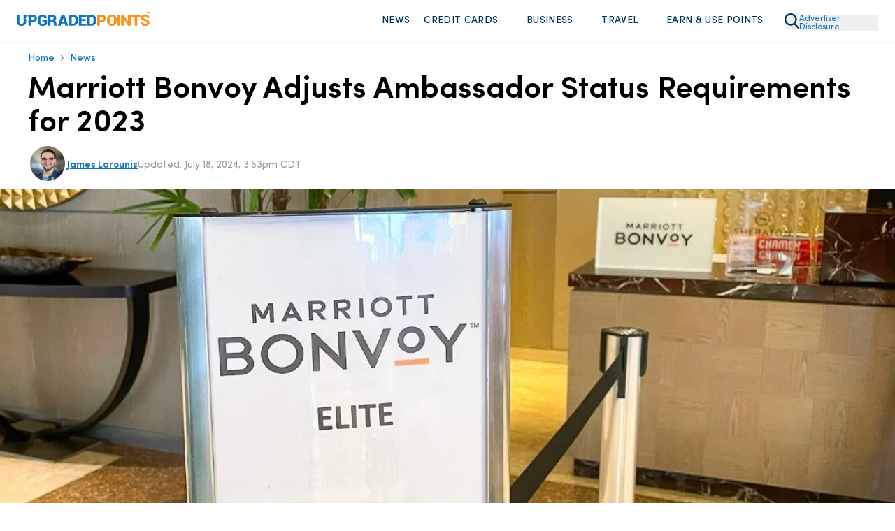

--- FILE ---
content_type: text/html
request_url: https://upgradedpoints.com/news/marriott-bonvoy-ambassador-elite-requirements/
body_size: 123179
content:
<!DOCTYPE html><html lang="en-US" translate="no"><head><meta charSet="utf-8"/><meta http-equiv="x-ua-compatible" content="ie=edge"/><meta name="viewport" content="width=device-width, initial-scale=1, shrink-to-fit=no"/><title data-gatsby-head="true">Marriott Bonvoy Adjusts Ambassador Status Requirements for 2023</title><script rel="preload" src="/_fs-ch-1T1wmsGaOgGaSxcX/assets/script.js"></script><link rel="preload" href="/fonts/SofiaProRegular.woff" as="font" type="font/woff" crossorigin="anonymous"/><link rel="preload" href="/fonts/SofiaProMedium.woff" as="font" type="font/woff" crossorigin="anonymous"/><link rel="preload" href="/fonts/SofiaProSemiBold.woff" as="font" type="font/woff" crossorigin="anonymous"/><link rel="preload" href="/fonts/SofiaProBold.woff" as="font" type="font/woff" crossorigin="anonymous"/><meta name="generator" content="Gatsby 5.13.7"/><meta name="description" content="Marriott Bonvoy is increasing the spend requirement for Ambassador status in 2023 by 15% while bringing back the personal concierge service." data-gatsby-head="true"/><meta name="author" content="James Larounis" data-gatsby-head="true"/><meta property="article:author" content="https://www.facebook.com/theforwardcabin" data-gatsby-head="true"/><meta name="twitter:creator" content="@theforwardcabin" data-gatsby-head="true"/><meta name="robots" content="index, follow, max-image-preview:large, max-snippet:-1, max-video-preview:-1" data-gatsby-head="true"/><meta property="og:locale" content="en_US" data-gatsby-head="true"/><meta property="og:type" content="article" data-gatsby-head="true"/><meta property="og:title" content="Marriott Bonvoy Adjusts Ambassador Status Requirements for 2023" data-gatsby-head="true"/><meta property="og:description" content="Marriott Bonvoy is increasing the spend requirement for Ambassador status in 2023 by 15% while bringing back the personal concierge service." data-gatsby-head="true"/><meta property="og:url" content="https://upgradedpoints.com/news/marriott-bonvoy-ambassador-elite-requirements/" data-gatsby-head="true"/><meta property="og:site_name" content="UpgradedPoints.com" data-gatsby-head="true"/><meta property="article:publisher" content="https://www.facebook.com/upgradedpoints/" data-gatsby-head="true"/><meta property="article:modified_time" content="2024-07-18T20:53:32+00:00" data-gatsby-head="true"/><meta property="og:image" content="https://upgradedpoints.com/wp-content/uploads/2022/11/Sheraton-Grand-Rio-de-Janeiro-Marriott-Bonvoy-elite-sign.jpg" data-gatsby-head="true"/><meta property="og:image:width" content="1150" data-gatsby-head="true"/><meta property="og:image:height" content="862" data-gatsby-head="true"/><meta property="og:image:type" content="image" data-gatsby-head="true"/><meta name="twitter:card" content="summary_large_image" data-gatsby-head="true"/><meta name="twitter:site" content="@upgradedpoints" data-gatsby-head="true"/><meta name="twitter:label1" content="Est. reading time" data-gatsby-head="true"/><meta name="twitter:data1" content="3 minutes" data-gatsby-head="true"/><meta name="twitter:label2" content="Written by" data-gatsby-head="true"/><meta name="twitter:label2" content="James Larounis" data-gatsby-head="true"/><style>.gatsby-image-wrapper{position:relative;overflow:hidden}.gatsby-image-wrapper picture.object-fit-polyfill{position:static!important}.gatsby-image-wrapper img{bottom:0;height:100%;left:0;margin:0;max-width:none;padding:0;position:absolute;right:0;top:0;width:100%;object-fit:cover}.gatsby-image-wrapper [data-main-image]{opacity:0;transform:translateZ(0);transition:opacity .25s linear;will-change:opacity}.gatsby-image-wrapper-constrained{display:inline-block;vertical-align:top}</style><noscript><style>.gatsby-image-wrapper noscript [data-main-image]{opacity:1!important}.gatsby-image-wrapper [data-placeholder-image]{opacity:0!important}</style></noscript><script type="module">const e="undefined"!=typeof HTMLImageElement&&"loading"in HTMLImageElement.prototype;e&&document.body.addEventListener("load",(function(e){const t=e.target;if(void 0===t.dataset.mainImage)return;if(void 0===t.dataset.gatsbyImageSsr)return;let a=null,n=t;for(;null===a&&n;)void 0!==n.parentNode.dataset.gatsbyImageWrapper&&(a=n.parentNode),n=n.parentNode;const o=a.querySelector("[data-placeholder-image]"),r=new Image;r.src=t.currentSrc,r.decode().catch((()=>{})).then((()=>{t.style.opacity=1,o&&(o.style.opacity=0,o.style.transition="opacity 500ms linear")}))}),!0);</script><link rel="icon" href="/favicon-32x32.png?v=2806b517f14f082835dab5ff53ef9e18" type="image/png"/><link rel="manifest" href="/manifest.webmanifest" crossorigin="anonymous"/><link rel="apple-touch-icon" sizes="96x96" href="/favicon-96x96.png?v=2806b517f14f082835dab5ff53ef9e18"/><link rel="apple-touch-icon" sizes="48x48" href="/favicon-48x48.png?v=2806b517f14f082835dab5ff53ef9e18"/><link rel="apple-touch-icon" sizes="16x16" href="/favicon-16x16.png?v=2806b517f14f082835dab5ff53ef9e18"/><script>window.dataLayer = window.dataLayer || [];window.dataLayer.push({"platform":"gatsby"}); (function(w,d,s,l,i){w[l]=w[l]||[];w[l].push({'gtm.start': new Date().getTime(),event:'gtm.js'});var f=d.getElementsByTagName(s)[0], j=d.createElement(s),dl=l!='dataLayer'?'&l='+l:'';j.async=true;j.src= 'https://www.googletagmanager.com/gtm.js?id='+i+dl+'';f.parentNode.insertBefore(j,f); })(window,document,'script','dataLayer', 'GTM-NNBF2VD');</script><link rel="canonical" href="https://upgradedpoints.com/news/marriott-bonvoy-ambassador-elite-requirements/" data-gatsby-head="true"/><script type="application/ld+json" class="yoast-schema-graph" data-gatsby-head="true">{"@context":"https://schema.org","@graph":[{"@type":"WebPage","@id":"https://upgradedpoints.com/news/marriott-bonvoy-ambassador-elite-requirements/","url":"https://upgradedpoints.com/news/marriott-bonvoy-ambassador-elite-requirements/","name":"Marriott Bonvoy Adjusts Ambassador Status Requirements for 2023","isPartOf":{"@id":"https://upgradedpoints.com/#website"},"primaryImageOfPage":{"@id":"https://upgradedpoints.com/news/marriott-bonvoy-ambassador-elite-requirements/#primaryimage"},"image":{"@id":"https://upgradedpoints.com/news/marriott-bonvoy-ambassador-elite-requirements/#primaryimage"},"thumbnailUrl":"https://upgradedpoints.com/wp-content/uploads/2022/11/Sheraton-Grand-Rio-de-Janeiro-Marriott-Bonvoy-elite-sign.jpg","datePublished":"2022-11-18T13:53:32+00:00","dateModified":"2024-07-18T20:53:32+00:00","description":"Marriott Bonvoy is increasing the spend requirement for Ambassador status in 2023 by 15% while bringing back the personal concierge service.","breadcrumb":{"@id":"https://upgradedpoints.com/news/marriott-bonvoy-ambassador-elite-requirements/#breadcrumb"},"inLanguage":"en-US","potentialAction":[{"@type":"ReadAction","target":["https://upgradedpoints.com/news/marriott-bonvoy-ambassador-elite-requirements/"]}]},{"@type":"ImageObject","inLanguage":"en-US","@id":"https://upgradedpoints.com/news/marriott-bonvoy-ambassador-elite-requirements/#primaryimage","url":"https://upgradedpoints.com/wp-content/uploads/2022/11/Sheraton-Grand-Rio-de-Janeiro-Marriott-Bonvoy-elite-sign.jpg","contentUrl":"https://upgradedpoints.com/wp-content/uploads/2022/11/Sheraton-Grand-Rio-de-Janeiro-Marriott-Bonvoy-elite-sign.jpg","width":1150,"height":862,"caption":"If you didn't renew status this year, Marriott will soft land you to the tier under where you were at. Image Credit: Chris Hassan"},{"@type":"BreadcrumbList","@id":"https://upgradedpoints.com/news/marriott-bonvoy-ambassador-elite-requirements/#breadcrumb","itemListElement":[{"@type":"ListItem","position":1,"name":"Home","item":"https://upgradedpoints.com/"},{"@type":"ListItem","position":2,"name":"All Articles on Upgraded Points","item":"https://upgradedpoints.com/all-articles/"},{"@type":"ListItem","position":3,"name":"News"}]},{"@type":"WebSite","@id":"https://upgradedpoints.com/#website","url":"https://upgradedpoints.com/","name":"UpgradedPoints.com","description":"Upgrade Your Travel","publisher":{"@id":"https://upgradedpoints.com/#organization"},"potentialAction":[{"@type":"SearchAction","target":{"@type":"EntryPoint","urlTemplate":"https://upgradedpoints.com/search/{search_term_string}"},"query-input":{"@type":"PropertyValueSpecification","valueRequired":true,"valueName":"search_term_string"}}],"inLanguage":"en-US"},{"@type":"Organization","@id":"https://upgradedpoints.com/#organization","name":"UpgradedPoints.com","alternateName":"UP","url":"https://upgradedpoints.com/","logo":{"@type":"ImageObject","inLanguage":"en-US","@id":"https://upgradedpoints.com/#/schema/logo/image/","url":"https://upgradedpoints.com/wp-content/uploads/2020/09/favicon.png","contentUrl":"https://upgradedpoints.com/wp-content/uploads/2020/09/favicon.png","width":512,"height":512,"caption":"UpgradedPoints.com"},"image":{"@id":"https://upgradedpoints.com/#/schema/logo/image/"},"sameAs":["https://www.facebook.com/upgradedpoints/","https://x.com/upgradedpoints","https://mastodon.social/@upgradedpoints","https://instagram.com/upgradedpoints/","https://www.pinterest.com/upgradedpoints/","https://www.linkedin.com/company/upgraded-points","https://www.wikidata.org/wiki/Q97119102","https://www.youtube.com/@Upgradedpoints"]},{"@type":"Person","@id":"https://upgradedpoints.com/#/schema/person/50e24d9d354705ad0a4d9a41f1842fec","name":"James Larounis","image":{"@type":"ImageObject","inLanguage":"en-US","@id":"https://upgradedpoints.com/#/schema/person/image/","url":"https://secure.gravatar.com/avatar/36dc61f7c857af67360937ea67c0ff42?s=96&r=g","contentUrl":"https://secure.gravatar.com/avatar/36dc61f7c857af67360937ea67c0ff42?s=96&r=g","caption":"James Larounis"},"description":"Senior Content Contributor","sameAs":["https://upgradedpoints.com/author/jameslarounis/","https://www.facebook.com/theforwardcabin","https://www.instagram.com/theforwardcabin/","https://x.com/theforwardcabin"],"jobTitle":"Senior Content Contributor","url":"https://upgradedpoints.com/author/jameslarounis/"},{"@type":"ImageObject","inLanguage":"en-US","@id":"https://upgradedpoints.com/news/marriott-bonvoy-ambassador-elite-requirements/#primaryImage","url":"https://upgradedpoints.com/wp-content/uploads/2022/11/Sheraton-Grand-Rio-de-Janeiro-Marriott-Bonvoy-elite-sign.jpg","contentUrl":"https://upgradedpoints.com/wp-content/uploads/2022/11/Sheraton-Grand-Rio-de-Janeiro-Marriott-Bonvoy-elite-sign.jpg","width":0,"height":0,"caption":""}]}</script><script type="application/ld+json" data-gatsby-head="true">{"@context":"https://schema.org","@type":"NewsArticle","headLine":"Marriott Bonvoy Adjusts Ambassador Status Requirements for 2023","url":"https://upgradedpoints.com/news/marriott-bonvoy-ambassador-elite-requirements/","mainEntityOfPage":{"@type":"WebPage","@id":"https://upgradedpoints.com/news/marriott-bonvoy-ambassador-elite-requirements/"},"thumbnailUrl":"https://upgradedpoints.com/wp-content/uploads/2022/11/Sheraton-Grand-Rio-de-Janeiro-Marriott-Bonvoy-elite-sign.jpg","image":{"@type":"ImageObject","url":"https://upgradedpoints.com/wp-content/uploads/2022/11/Sheraton-Grand-Rio-de-Janeiro-Marriott-Bonvoy-elite-sign.jpg"},"articleSection":"News","author":[{"@type":"Person","name":"James Larounis"}],"creator":["James Larounis"],"publisher":{"@type":"Organization","name":"UpgradedPoints.com","logo":"https://upgradedpoints.com/wp-content/uploads/2020/09/favicon.png"},"keywords":[],"dateCreated":"2022-11-18T13:53:32+00:00","datePublished":"2022-11-18T13:53:32+00:00","dateModified":"2024-07-18T20:53:32+00:00","isAccessibleForFree":"True"}</script><link rel="alternate" type="application/rss+xml" title="Upgraded Points Feed" href="https://upgradedpoints.com/feed/" data-gatsby-head="true"/><link rel="alternate" type="application/rss+xml" title="Upgraded Points News Feed" href="https://upgradedpoints.com/news/feed/" data-gatsby-head="true"/><link rel="stylesheet" href="/styles.css"/><style title="Critical Styles">@font-face{font-display:swap;font-family:Sofia Pro;font-style:normal;font-weight:400;src:url(/fonts/SofiaProRegular.woff) format("woff")}@font-face{font-display:swap;font-family:Sofia Pro;font-style:normal;font-weight:500;src:url(/fonts/SofiaProMedium.woff) format("woff")}@font-face{font-display:swap;font-family:Sofia Pro;font-style:normal;font-weight:600;src:url(/fonts/SofiaProSemiBold.woff) format("woff")}@font-face{font-display:swap;font-family:Sofia Pro;font-style:italic;font-weight:400;src:url(/fonts/SofiaProRegular-Italic.woff) format("woff")}@font-face{font-display:swap;font-family:Sofia Pro;font-style:italic;font-weight:500;src:url(/fonts/SofiaProMedium-Italic.woff) format("woff")}@font-face{font-display:swap;font-family:Sofia Pro;font-style:italic;font-weight:600;src:url(/fonts/SofiaProSemiBold-Italic.woff) format("woff")}.grecaptcha-badge{display:none!important;z-index:100}

/*! tailwindcss v3.4.4 | MIT License | https://tailwindcss.com*/*,:after,:before{border:0 solid;box-sizing:border-box}:after,:before{--tw-content:""}:host,html{-webkit-text-size-adjust:100%;font-feature-settings:normal;-webkit-tap-highlight-color:transparent;font-family:ui-sans-serif,system-ui,sans-serif,Apple Color Emoji,Segoe UI Emoji,Segoe UI Symbol,Noto Color Emoji;font-variation-settings:normal;line-height:1.5;-moz-tab-size:4;-o-tab-size:4;tab-size:4}body{line-height:inherit;margin:0}hr{border-top-width:1px;color:inherit;height:0}abbr:where([title]){-webkit-text-decoration:underline dotted;text-decoration:underline dotted}h1,h2,h3,h4,h5,h6{font-size:inherit;font-weight:inherit}a{color:inherit;text-decoration:inherit}b,strong{font-weight:bolder}code,kbd,pre,samp{font-feature-settings:normal;font-family:ui-monospace,SFMono-Regular,Menlo,Monaco,Consolas,Liberation Mono,Courier New,monospace;font-size:1em;font-variation-settings:normal}small{font-size:80%}sub,sup{font-size:75%;line-height:0;position:relative;vertical-align:baseline}sub{bottom:-.25em}sup{top:-.5em}table{border-collapse:collapse;border-color:inherit;text-indent:0}button,input,optgroup,select,textarea{font-feature-settings:inherit;color:inherit;font-family:inherit;font-size:100%;font-variation-settings:inherit;font-weight:inherit;letter-spacing:inherit;line-height:inherit;margin:0;padding:0}button,select{text-transform:none}button,input:where([type=button]),input:where([type=reset]),input:where([type=submit]){-webkit-appearance:button;background-color:transparent;background-image:none}:-moz-focusring{outline:auto}:-moz-ui-invalid{box-shadow:none}progress{vertical-align:baseline}::-webkit-inner-spin-button,::-webkit-outer-spin-button{height:auto}[type=search]{-webkit-appearance:textfield;outline-offset:-2px}::-webkit-search-decoration{-webkit-appearance:none}::-webkit-file-upload-button{-webkit-appearance:button;font:inherit}summary{display:list-item}blockquote,dd,dl,figure,h1,h2,h3,h4,h5,h6,hr,p,pre{margin:0}fieldset{margin:0}fieldset,legend{padding:0}menu,ol,ul{list-style:none;margin:0;padding:0}dialog{padding:0}textarea{resize:vertical}input::-moz-placeholder,textarea::-moz-placeholder{color:#9ca3af;opacity:1}input::placeholder,textarea::placeholder{color:#9ca3af;opacity:1}[role=button],button{cursor:pointer}:disabled{cursor:default}audio,canvas,embed,iframe,img,object,svg,video{display:block;vertical-align:middle}img,video{height:auto;max-width:100%}[hidden]{display:none}*,:after,:before{--tw-border-spacing-x:0;--tw-border-spacing-y:0;--tw-translate-x:0;--tw-translate-y:0;--tw-rotate:0;--tw-skew-x:0;--tw-skew-y:0;--tw-scale-x:1;--tw-scale-y:1;--tw-pan-x: ;--tw-pan-y: ;--tw-pinch-zoom: ;--tw-scroll-snap-strictness:proximity;--tw-gradient-from-position: ;--tw-gradient-via-position: ;--tw-gradient-to-position: ;--tw-ordinal: ;--tw-slashed-zero: ;--tw-numeric-figure: ;--tw-numeric-spacing: ;--tw-numeric-fraction: ;--tw-ring-inset: ;--tw-ring-offset-width:0px;--tw-ring-offset-color:#fff;--tw-ring-color:rgba(59,130,246,.5);--tw-ring-offset-shadow:0 0 #0000;--tw-ring-shadow:0 0 #0000;--tw-shadow:0 0 #0000;--tw-shadow-colored:0 0 #0000;--tw-blur: ;--tw-brightness: ;--tw-contrast: ;--tw-grayscale: ;--tw-hue-rotate: ;--tw-invert: ;--tw-saturate: ;--tw-sepia: ;--tw-drop-shadow: ;--tw-backdrop-blur: ;--tw-backdrop-brightness: ;--tw-backdrop-contrast: ;--tw-backdrop-grayscale: ;--tw-backdrop-hue-rotate: ;--tw-backdrop-invert: ;--tw-backdrop-opacity: ;--tw-backdrop-saturate: ;--tw-backdrop-sepia: ;--tw-contain-size: ;--tw-contain-layout: ;--tw-contain-paint: ;--tw-contain-style: }::backdrop{--tw-border-spacing-x:0;--tw-border-spacing-y:0;--tw-translate-x:0;--tw-translate-y:0;--tw-rotate:0;--tw-skew-x:0;--tw-skew-y:0;--tw-scale-x:1;--tw-scale-y:1;--tw-pan-x: ;--tw-pan-y: ;--tw-pinch-zoom: ;--tw-scroll-snap-strictness:proximity;--tw-gradient-from-position: ;--tw-gradient-via-position: ;--tw-gradient-to-position: ;--tw-ordinal: ;--tw-slashed-zero: ;--tw-numeric-figure: ;--tw-numeric-spacing: ;--tw-numeric-fraction: ;--tw-ring-inset: ;--tw-ring-offset-width:0px;--tw-ring-offset-color:#fff;--tw-ring-color:rgba(59,130,246,.5);--tw-ring-offset-shadow:0 0 #0000;--tw-ring-shadow:0 0 #0000;--tw-shadow:0 0 #0000;--tw-shadow-colored:0 0 #0000;--tw-blur: ;--tw-brightness: ;--tw-contrast: ;--tw-grayscale: ;--tw-hue-rotate: ;--tw-invert: ;--tw-saturate: ;--tw-sepia: ;--tw-drop-shadow: ;--tw-backdrop-blur: ;--tw-backdrop-brightness: ;--tw-backdrop-contrast: ;--tw-backdrop-grayscale: ;--tw-backdrop-hue-rotate: ;--tw-backdrop-invert: ;--tw-backdrop-opacity: ;--tw-backdrop-saturate: ;--tw-backdrop-sepia: ;--tw-contain-size: ;--tw-contain-layout: ;--tw-contain-paint: ;--tw-contain-style: }.container{width:100%}@media (min-width:640px){.container{max-width:640px}}@media (min-width:768px){.container{max-width:768px}}@media (min-width:1024px){.container{max-width:1024px}}@media (min-width:1280px){.container{max-width:1280px}}@media (min-width:1536px){.container{max-width:1536px}}@media (max-width:834px){div#gatsby-focus-wrapper{overflow-x:hidden;width:100vw}body{overflow-x:hidden;width:calc(100vw - 35px)}}body{font-family:Sofia Pro,Helvetica,Arial,sans-serif;max-width:100vw;overflow-x:hidden;position:relative}body.no-scroll{overflow:hidden}select{-webkit-appearance:none;-moz-appearance:none;appearance:none}del,s{text-decoration-color:#e3130c!important;text-decoration-thickness:1.6px!important}h2,h3,h4{--tw-text-opacity:1;color:rgb(0 52 88/var(--tw-text-opacity));margin-bottom:2rem;margin-top:2rem}p{--tw-text-opacity:1;color:rgb(51 67 78/var(--tw-text-opacity));font-size:1rem;line-height:1.5rem;margin-bottom:1.25rem;margin-top:1.25rem}@media (min-width:1024px){p{font-size:1.125rem;line-height:1.75rem}}h2{font-size:2.25rem;font-weight:700;line-height:2.5rem}h3{font-size:1.5rem;font-weight:600;line-height:2rem}@media (min-width:768px){h3{font-size:1.875rem;line-height:2.25rem}}h4{font-size:1.25rem;font-weight:500;line-height:1.75rem}summary::-webkit-details-marker,summary::marker{display:none}summary.up-hello-bar::-webkit-details-marker,summary.up-hello-bar::marker{display:none!important}summary{cursor:pointer;-webkit-user-select:none;-moz-user-select:none;user-select:none}.search-page .search-page__container{display:flex;min-height:55vh}@media (min-width:768px){.search-page .search-page__container{min-height:70vh}}@media(max-width:380px){.search-page .search-page__container{min-height:45vh}}.search-page .search-page__container .loader-container,.search-page .search-page__container .search-page__content,.search-page__container h4.error{margin:auto}.search-page__content{padding-bottom:2rem;padding-top:2rem;width:100%}.search-page__content .guideBlocks{padding-bottom:0}.search-page__content .guideBlocks~.container{padding-top:1.5rem}.article h2{--tw-text-opacity:1;color:rgb(0 52 88/var(--tw-text-opacity))}.article h2,.article h3{margin-bottom:1rem;margin-top:1.5rem}.article>p,.articleContent>p{font-size:1.125rem;line-height:1.75rem;margin-bottom:1rem;margin-top:1rem}.article>h2,.articleContent>h2{font-size:1.875rem;line-height:2.25rem}.article>h2,.article>h3,.article>h4,.articleContent>h2,.articleContent>h3,.articleContent>h4{font-weight:600}.article>h3,.articleContent>h3{font-size:1.5rem;font-weight:500!important;line-height:2rem;margin-bottom:1rem}.article>h4,.articleContent>h4{font-size:1.25rem;line-height:1.75rem}.article>h5,.articleContent>h5{font-size:1.5rem;line-height:2rem}.container{margin-left:auto;margin-right:auto;padding-left:1.5rem;padding-right:1.5rem}@media (min-width:768px){.container{max-width:1000px!important;padding-left:2rem;padding-right:2rem}}@media (min-width:1024px){.container{padding-left:0;padding-right:0}}@media (min-width:1280px){.container{max-width:1200px!important}}@media (min-width:1536px){.container{padding:0}}#gatsby-focus-wrapper>header{--tw-bg-opacity:1;background-color:rgb(255 255 255/var(--tw-bg-opacity));position:relative;transition-duration:.15s;transition-timing-function:cubic-bezier(.4,0,.2,1)}@media (min-width:1024px){#gatsby-focus-wrapper>header{padding-bottom:10px;padding-top:10px}}#gatsby-focus-wrapper>header.sticky-nav{--tw-border-opacity:1;border-bottom-width:1px;border-color:rgb(238 238 238/var(--tw-border-opacity));border-style:solid;box-shadow:0 15px 30px rgba(0,0,0,.1);position:fixed;top:0;width:100%;z-index:80}#gatsby-focus-wrapper>header .headerWrapper{align-content:center;align-items:center;display:flex;justify-content:space-between;margin-left:auto;margin-right:auto;padding:1rem 1rem .5rem;position:relative;width:100%}@media (min-width:768px){#gatsby-focus-wrapper>header .headerWrapper{gap:1.5rem;padding:1rem 1.5rem}}@media (min-width:1024px){#gatsby-focus-wrapper>header .headerWrapper{padding-bottom:0;padding-top:0}}.headerLogo{text-align:center}@media (min-width:768px){.headerLogo{text-align:left}}@media (min-width:1024px){.headerLogo{flex-basis:20%}}.headerLogo img{max-width:190px}button.advertiser-disclosure{--tw-text-opacity:1;color:rgb(15 117 189/var(--tw-text-opacity));display:inline-block;font-size:.75rem;line-height:.75rem;margin-bottom:.3rem;margin-top:10px;text-align:left;width:-moz-fit-content;width:fit-content;z-index:30}button.advertiser-disclosure:hover{cursor:pointer}.headerNav{--tw-bg-opacity:1;background-color:rgb(255 255 255/var(--tw-bg-opacity));flex-basis:50%;left:0;position:absolute;right:0;top:0;z-index:95}@media (min-width:1024px){.headerNav{flex-basis:75%;position:static}}.headerNav>ul{--tw-bg-opacity:1;--tw-shadow:0 20px 25px -5px rgba(0,0,0,.1),0 8px 10px -6px rgba(0,0,0,.1);--tw-shadow-colored:0 20px 25px -5px var(--tw-shadow-color),0 8px 10px -6px var(--tw-shadow-color);align-items:flex-end;align-items:center;background-color:rgb(255 255 255/var(--tw-bg-opacity));box-shadow:var(--tw-ring-offset-shadow,0 0 #0000),var(--tw-ring-shadow,0 0 #0000),var(--tw-shadow);display:none;justify-content:flex-end;left:0;overflow-y:scroll;position:absolute;right:0;top:75px;z-index:100}.up-hello-bar.headerNav>ul{display:none!important}@media (min-width:768px){.headerNav>ul{max-width:101.75%!important;width:105%!important}}@media (min-width:1024px){.headerNav>ul{--tw-bg-opacity:1!important;--tw-shadow:0 0 #0000;--tw-shadow-colored:0 0 #0000;background-color:rgb(255 255 255/var(--tw-bg-opacity))!important;background-color:transparent;box-shadow:var(--tw-ring-offset-shadow,0 0 #0000),var(--tw-ring-shadow,0 0 #0000),var(--tw-shadow);display:flex;height:auto!important;max-width:none!important;overflow:hidden;padding-bottom:0;position:static;width:auto!important}}nav.headerNav ul::-webkit-scrollbar{display:none}nav.up-hello-bar.headerNav ul::-webkit-scrollbar{display:none!important}.headerNav>ul>li{--tw-border-opacity:1;border-bottom-width:1px;border-color:rgb(204 204 204/var(--tw-border-opacity));border-style:solid;display:flex;flex-direction:column;margin-bottom:-1px;position:relative}@media (min-width:1024px){.headerNav>ul>li{border-width:0;display:inline;margin-bottom:0;position:static}}.headerNav ul img{--tw-scale-x:.75;--tw-scale-y:.75;transform:translate(var(--tw-translate-x),var(--tw-translate-y)) rotate(var(--tw-rotate)) skewX(var(--tw-skew-x)) skewY(var(--tw-skew-y)) scaleX(var(--tw-scale-x)) scaleY(var(--tw-scale-y))}@media (min-width:1024px){.headerNav ul img{--tw-scale-x:1;--tw-scale-y:1;transform:translate(var(--tw-translate-x),var(--tw-translate-y)) rotate(var(--tw-rotate)) skewX(var(--tw-skew-x)) skewY(var(--tw-skew-y)) scaleX(var(--tw-scale-x)) scaleY(var(--tw-scale-y))}.headerNav ul li:hover .dropdown{display:flex}.headerNav ul li:hover .hover-off.dropdown{display:none}}.headerNav>ul>li>a,.headerNav>ul>li>span{--tw-bg-opacity:1;--tw-text-opacity:1;align-items:center;background-color:rgb(244 248 251/var(--tw-bg-opacity));color:rgb(0 52 88/var(--tw-text-opacity));cursor:pointer;display:flex;font-size:1rem;font-weight:600;justify-content:space-between;letter-spacing:.025em;line-height:1.5rem;padding:15px;padding-left:1.5rem!important;padding-right:1rem!important;text-transform:uppercase;width:100%}.headerNav>ul>li>a:hover,.headerNav>ul>li>span:hover{--tw-bg-opacity:1;background-color:rgb(245 250 255/var(--tw-bg-opacity))}@media (min-width:1024px){.headerNav>ul>li>a,.headerNav>ul>li>span{--tw-bg-opacity:1;background-color:rgb(255 255 255/var(--tw-bg-opacity));border-radius:.375rem;font-size:.875rem;font-weight:500;justify-content:flex-start;line-height:1.25rem;padding:10px!important}}.headerNav ul>li>a img,.headerNav ul>li>span img{height:14px;width:14px}.headerNav>ul>li>a.active{--tw-bg-opacity:1;background-color:rgb(245 250 255/var(--tw-bg-opacity))}.headerNav ul>li .selectedNavContainer{position:relative;width:100%}.headerNav ul>li .fakeDiv{display:none;height:10px;position:absolute;top:0;width:100%}.up-hello-bar.headerNav ul>li .fakeDiv{display:none!important}@media (min-width:1024px){.headerNav ul>li .fakeDiv{display:block}}.headerNav ul>li .selectedNavItem{bottom:-30px;display:none!important;height:0;left:45%;position:absolute;width:0;z-index:90}@media (min-width:1024px){.headerNav ul>li .selectedNavItem{display:block}}.headerNav ul>li .selectedNavItem{border-bottom:24px solid #fff;border-left:16px solid transparent;border-right:16px solid transparent}.headerNav>ul>li>button{padding-bottom:15px;padding-top:15px}@media (min-width:1536px){.headerNav>ul>li>button{padding-bottom:25px;padding-top:25px}}@media (min-width:1024px){.headerNav>ul>li>a button,.headerNav>ul>li>span button{margin-left:5px}}.headerNav a svg,.headerNav button svg,.headerNav span svg{display:block}@media (min-width:1024px){.headerNav a svg,.headerNav button svg,.headerNav span svg{display:none}}.headerNav a button.mobileNav{display:flex;justify-content:flex-end}@media (min-width:1024px){.headerNav a button.mobileNav{display:none}}.headerNav a .desktop-dropdown-icon,.headerNav span .desktop-dropdown-icon{--tw-scale-x:.75;--tw-scale-y:.75;display:none;margin-top:-3px;opacity:.75;transform:translate(var(--tw-translate-x),var(--tw-translate-y)) rotate(var(--tw-rotate)) skewX(var(--tw-skew-x)) skewY(var(--tw-skew-y)) scaleX(var(--tw-scale-x)) scaleY(var(--tw-scale-y))}.up-hello-bar .headerNav span .desktop-dropdown-icon,.up-hello-bar.headerNav a .desktop-dropdown-icon{display:none!important}@media (min-width:1024px){.headerNav a .desktop-dropdown-icon,.headerNav span .desktop-dropdown-icon{display:block}}.desktop-dropdown-menu{margin-right:20.5px;position:relative}.desktop-dropdown-menu:before{--tw-scale-x:.75;--tw-scale-y:.75;--tw-content:"";background-image:url(/svgs/chevron-down.svg);background-repeat:no-repeat;content:var(--tw-content);display:none;height:10px;margin-top:-3px;opacity:.75;position:absolute;right:7px;transform:translate(var(--tw-translate-x),var(--tw-translate-y)) rotate(var(--tw-rotate)) skewX(var(--tw-skew-x)) skewY(var(--tw-skew-y)) scaleX(var(--tw-scale-x)) scaleY(var(--tw-scale-y));width:20px}.up-hello-bar.desktop-dropdown-menu:before{display:none!important}@media (min-width:1024px){.desktop-dropdown-menu:before{display:block}}.headerNav>ul>li>a .chevron-icon{display:none}.up-hello-bar.headerNav>ul>li>a .chevron-icon{display:none!important}.headerNav>ul>.nav-search-icon{margin-left:15px}.headerNav>ul>.nav-search-icon svg{display:block}.headerNav .dropdown .dropdownCategory ul.mobile-sub-menu-item__menu li a{display:block;padding-left:7px;position:relative}@media (min-width:1024px){.headerNav .dropdown .dropdownCategory ul.mobile-sub-menu-item__menu li a{padding-left:0}}ul.mobile-sub-menu-item__menu li:before{--tw-content:"";background-image:url(/shared/nav-arrow.svg);background-repeat:no-repeat;background-size:contain;content:var(--tw-content);height:11px;left:2px;position:relative;top:2px;width:7px}@media (min-width:1024px){ul.mobile-sub-menu-item__menu li:before{position:absolute}}.dropdown-subnav ul.mobile-sub-menu-item__menu li img{height:16px;-o-object-fit:contain!important;object-fit:contain!important;-o-object-position:center;object-position:center;position:relative;width:11px}input.mobile-menu-toggle{-webkit-appearance:none;-moz-appearance:none;appearance:none;border-width:0;height:20px;position:relative;width:22px}@media (min-width:1024px){input.mobile-menu-toggle{display:none}}input.primary-menu-toggle:before{--tw-content:"";background-image:url(/svgs/bars.svg);background-repeat:no-repeat;content:var(--tw-content);height:20px;position:absolute;width:22px}input.primary-menu-toggle:checked:before{background-image:url(/svgs/times.svg)}input.mobile-menu-toggle.sub-menu-item{bottom:0;left:0;padding-bottom:27px;padding-top:27px;position:absolute;right:0;top:0;width:100%;z-index:50}.dropdown-subnav input.mobile-menu-toggle:before,.headerNav>ul>li>input.mobile-menu-toggle.sub-menu-item:before{--tw-brightness:brightness(.5);--tw-content:"";background-image:url(/svgs/chevron-down.svg);background-repeat:no-repeat;content:var(--tw-content);filter:var(--tw-blur) var(--tw-brightness) var(--tw-contrast) var(--tw-grayscale) var(--tw-hue-rotate) var(--tw-invert) var(--tw-saturate) var(--tw-sepia) var(--tw-drop-shadow);height:9px;position:absolute;right:15px;top:20px;width:15px}.dropdown-subnav input.mobile-menu-toggle:checked:before,.headerNav>ul>li>input.mobile-menu-toggle.sub-menu-item:checked:before{background-image:url(/svgs/chevron-up.svg)}.dropdown-subnav input.mobile-menu-toggle.sub-menu-item{padding:0;top:0}input.mobile-menu-toggle:checked~.dropdown{display:block}@media (min-width:1024px){input.mobile-menu-toggle:checked~.dropdown{display:none}}.dropdown-subnav input.mobile-menu-toggle:before{right:0;top:8px}input.mobile-menu-toggle:checked~ul.mobile-sub-menu-item__menu{display:flex}.hub.btn-activeBonuses .container .fullFeaturedWrapper{border-width:0;margin-bottom:0;margin-top:0;padding:0}.btn-activeBonuses{--tw-bg-opacity:1;background-color:rgb(0 52 88/var(--tw-bg-opacity));border-radius:12px;font-size:.875rem;font-weight:500;line-height:1.25rem;margin-bottom:1rem;margin-top:1rem;margin-inline-end:.5rem;padding:.625rem 1.25rem;text-align:center}.btn-activeBonuses,.btn-activeBonuses:hover{--tw-text-opacity:1;color:rgb(255 255 255/var(--tw-text-opacity))}.btn-activeBonuses:focus{outline:2px solid transparent;outline-offset:2px}.btn-activeBonuses{transition:all .2s ease}.btn-activeBonuses:hover{--tw-bg-opacity:1;background-color:rgb(15 117 189/var(--tw-bg-opacity))}input.mobile-menu-toggle:checked~.headerNav>ul{display:block}@media (min-width:1024px){input.mobile-menu-toggle:checked~.headerNav>ul{display:flex}}body:has(.primary-menu-toggle:checked){overflow:hidden}.dropdown-subnav>ul.mobile-sub-menu-item__menu{display:none;gap:.5rem;margin-bottom:0;padding-left:.5rem}.up-hello-bar.dropdown-subnav>ul.mobile-sub-menu-item__menu{display:none!important}@media (min-width:1024px){.dropdown-subnav>ul.mobile-sub-menu-item__menu{display:flex;gap:0;margin-bottom:20px;padding-left:0}}.dropdown-subnav>ul.mobile-sub-menu-item__menu li{margin-bottom:0}.headerWrapper .close-menu{display:none}.up-hello-bar.headerWrapper .close-menu{display:none!important}.dropdown{display:none;left:0;margin:auto;right:0;top:40px;z-index:50}.up-hello-bar.dropdown{display:none!important}@media (min-width:1024px){.dropdown{position:absolute}}.dropdown{background:transparent}.dropdown a,.dropdownCategory a,.dropdownSubCategory a{--tw-text-opacity:1;color:rgb(0 52 88/var(--tw-text-opacity));font-size:14px;font-weight:400;line-height:1.125rem;position:relative}.dropdown a:hover,.dropdownCategory a:hover,.dropdownSubCategory a:hover{--tw-text-opacity:1;color:rgb(247 148 30/var(--tw-text-opacity));cursor:pointer}.dropdown a{padding-left:.25rem}@media (min-width:1024px){.dropdown a{padding:0}}ul .dropdown a:before{display:none}ul.up-hello-bar .dropdown a:before{display:none!important}.dropdown li{display:flex}.dropdown li img{--tw-scale-x:0.7;--tw-scale-y:0.7;transform:translate(var(--tw-translate-x),var(--tw-translate-y)) rotate(var(--tw-rotate)) skewX(var(--tw-skew-x)) skewY(var(--tw-skew-y)) scaleX(var(--tw-scale-x)) scaleY(var(--tw-scale-y))}.dropdown li span.versus{margin-left:.15rem;margin-right:.15rem;text-transform:lowercase!important}@media (min-width:1024px){.dropdown li span.versus{margin-left:0;margin-right:0}}.dropdown{--tw-bg-opacity:1;background-color:rgb(255 255 255/var(--tw-bg-opacity));width:100%}@media (min-width:1024px){.dropdown{--tw-shadow:0 20px 25px -5px rgba(0,0,0,.1),0 8px 10px -6px rgba(0,0,0,.1);--tw-shadow-colored:0 20px 25px -5px var(--tw-shadow-color),0 8px 10px -6px var(--tw-shadow-color);box-shadow:var(--tw-ring-offset-shadow,0 0 #0000),var(--tw-ring-shadow,0 0 #0000),var(--tw-shadow)}}.dropdownCategory{flex-basis:100%}@media (min-width:768px){.dropdownCategory{flex-basis:33.333333%}}.dropdown .submenu-title,.dropdownCategory .submenu-title{--tw-text-opacity:1;color:rgb(15 117 189/var(--tw-text-opacity));display:inline-block;font-size:1rem;font-weight:600;line-height:1.25rem;margin-bottom:0;margin-top:0;padding-bottom:0;padding-left:0;padding-top:0;position:static;text-transform:capitalize}@media (min-width:1024px){.dropdown .submenu-title,.dropdownCategory .submenu-title{line-height:1.25rem;margin-bottom:1rem;margin-top:1rem}}.dropdown .submenu-title:before{display:none}.up-hello-bar.dropdown .submenu-title:before{display:none!important}.dropdown .dropdown-subnav{--tw-border-opacity:1;border-bottom-width:1px;border-color:rgb(221 221 221/var(--tw-border-opacity));border-style:dashed;display:flex;flex-direction:column;gap:.5rem;padding-bottom:.5rem;position:relative}@media (min-width:1024px){.dropdown .dropdown-subnav{--tw-bg-opacity:1;background-color:rgb(245 250 255/var(--tw-bg-opacity));border-radius:.375rem;border-width:0;display:block;gap:0;padding-bottom:2rem;padding-left:1rem!important;padding-right:1rem!important}}@media (min-width:1280px){.dropdown .dropdown-subnav{padding-left:1.5rem!important;padding-right:1.5rem!important}}.dropdown .dropdown-subnav:last-child{border-width:0}.dropdown-subnav ul{padding-bottom:0}@media (min-width:1024px){.dropdown-subnav ul{padding-bottom:1rem}}.dropdown-subnav ul li{line-height:1.25rem;margin-bottom:.5rem}@media (min-width:1024px){.dropdown-subnav ul li{padding-left:16px}}.dropdown-subnav ul li img{left:0;position:absolute}@media (min-width:768px){.dropdown-subnav .subCategoryImage{margin-bottom:0}}@media (min-width:1024px){.dropdown-subnav .subCategoryImage{height:100px;margin-bottom:1rem}}@media (min-width:1280px){.dropdown-subnav .subCategoryImage{height:130px;margin-bottom:.5rem}}@media (min-width:1536px){.dropdown-subnav .subCategoryImage{height:200px}}.dropdown-subnav figure.subCategoryImage img{border-radius:.375rem}.dropdown-subnav img{-o-object-fit:cover!important;object-fit:cover!important}.dropdown{flex:1 1 0%;flex-direction:column;flex-wrap:nowrap;gap:1rem;margin-left:auto;margin-right:auto;padding:1rem 1rem 1rem 1.5rem}@media (min-width:1024px){.dropdown{flex-direction:row;padding-left:1.5rem;padding-right:1.5rem}}.dropdown ul{align-content:flex-start;align-items:flex-start;display:flex;flex-direction:column;margin-bottom:20px}.dropdown ul.sideBySide{flex-wrap:wrap}@media (min-width:1536px){.dropdown ul.sideBySide{flex-direction:row}.dropdown ul.sideBySide li{width:48%}}.dropdown .allLink{bottom:0;margin-bottom:20px;position:static;text-decoration-line:underline}@media (min-width:1024px){.dropdown .allLink{position:absolute}}.dropdownSubCategory.guides{flex-basis:100%}@media (min-width:1024px){.dropdownSubCategory.guides{--tw-border-opacity:1;border-left-color:rgb(221 221 221/var(--tw-border-opacity));border-left-width:1px;flex-basis:50%;padding-left:2rem}}.dropdownSubCategory.guides ul{flex-direction:row;flex-wrap:wrap;justify-content:flex-start}@media (min-width:1024px){.dropdownSubCategory.guides ul{flex-direction:column}}@media (min-width:1280px){.dropdownSubCategory.guides ul{flex-direction:row}}.dropdownSubCategory.guides li{flex-basis:40%}@media (min-width:768px){.dropdownSubCategory.guides li{flex-basis:48%}}@media (min-width:1024px){.dropdownSubCategory.guides li{flex-basis:40%}}.headerWrapper .inputWrapper{margin-bottom:1rem}.mobileNavToggle{margin-bottom:-8px}.mobileNavToggle button:disabled{--tw-bg-opacity:1;background-color:rgb(255 255 255/var(--tw-bg-opacity))}@media (min-width:1024px) and (max-width:1279px){.headerNav>ul>li:nth-child(2) .dropdown .dropdown-subnav:nth-child(9) ul{display:flex}.headerNav>ul>li:nth-child(2) .dropdown .dropdown-subnav:nth-child(9) ul li{flex:1}.headerNav>ul>li:nth-child(5) .dropdown .dropdown-subnav:nth-child(9){flex-basis:100%!important}.headerNav>ul>li:nth-child(5) .dropdown .dropdown-subnav:nth-child(9) ul{display:flex;flex-direction:row;flex-wrap:wrap}.headerNav>ul>li:nth-child(5) .dropdown .dropdown-subnav:nth-child(9) ul li{flex-basis:19.3%}.dropdown-subnav{flex-basis:23.8%!important}.featuredNewsArticle.cols2 .newsBlockContent{height:100%!important}.featuredNewsArticle.cols2 .newsBlockContent,figure.countries-visited{display:flex;flex-direction:column;justify-content:center}.withIcon{height:90px}}@media (min-width:1024px){.dropdownCategory ul li:last-child{bottom:1rem;position:absolute}.dropdownCategory ul li:last-child img{display:none}.up-hello-bar.dropdownCategory ul li:last-child img{display:none!important}.dropdownCategory ul li:last-child a{margin-left:-15px;padding-left:0;text-decoration-line:underline}}@media (min-width:1280px){nav.headerNav>ul>li:nth-child(4) .dropdown>div:first-child>ul>li:last-child svg{left:24px}}@media (min-width:1024px){.headerLogo{margin-top:-6px}.mobile-sub-menu-item__menu li:last-child:before{display:none}.up-hello-bar.mobile-sub-menu-item__menu li:last-child:before{display:none!important}}@media (min-width:768px) and (max-width:1023px){.dropdown{padding-right:30px}.headerNav>ul>li>input.mobile-menu-toggle.sub-menu-item:before{right:30px}}@media (min-width:1024px) and (max-width:1279px){.dropdown{flex-wrap:wrap!important}.dropdown .dropdown-subnav{flex-basis:32%!important}.headerNav>ul>li:nth-child(4) .dropdown .dropdown-subnav.dropdownCategory{flex-basis:49%!important}.headerNav>ul>li:nth-child(4) .dropdown .dropdown-subnav.dropdownCategory .subCategoryImage{margin-bottom:1rem!important}}@media (max-width:1024px){.headerNav>ul{background:rgba(0,0,0,.5);height:calc(100vh - 80px)}}@media (min-width:1024px) and (max-width:1279px){.headerNav>ul>li:nth-child(4) .dropdown{flex-wrap:wrap!important}@media (min-width:1024px) and (max-width:1279px){.headerNav>ul>li:nth-child(2) .dropdown .dropdown-subnav.dropdownCategory,.headerNav>ul>li:nth-child(4) .dropdown .dropdown-subnav.dropdownCategory,.headerNav>ul>li:nth-child(5) .dropdown .dropdown-subnav.dropdownCategory{flex-basis:23.75%!important}}.headerNav>ul>li:nth-child(4) .dropdown .dropdown-subnav.dropdownCategory .subCategoryImage{@pply h-[100px]}.headerNav>ul>li:nth-child(4) .dropdown .dropdown-subnav.dropdownCategory .dropdown ul.sideBySide li{flex-basis:100%!important}.headerNav>ul>li:nth-child(4) .dropdown ul.sideBySide li{width:100%}}@media (max-width:1023px){.headerNav>ul>li>a{--tw-border-opacity:1;border-bottom-width:1px;border-color:rgb(238 238 238/var(--tw-border-opacity));border-style:solid}.mobile-sub-menu-item__menu>li a{display:block}.dropdown li span.versus{margin:0 -.05rem!important}.dropdown-subnav.dropdownCategory{margin-bottom:.5rem;padding-bottom:.5rem;padding-top:.5rem}.dropdown .dropdown-subnav:last-child{margin-bottom:0}}@media (min-width:1024px){ul.mobile-sub-menu-item__menu img{left:0!important;position:absolute!important}ul.mobile-sub-menu-item__menu li{display:block;line-height:1rem;padding-left:16px!important;position:relative}@media (min-width:1024px){ul.mobile-sub-menu-item__menu li{line-height:1.25rem}}}@media (max-width:767px) and (max-height:800px){.headerNav>ul{height:100vh!important;padding-bottom:160px!important}}@media (min-width:1024px){.dropdownCategory p.submenu-title{margin-bottom:1rem!important}.mobile-sub-menu-item__menu>li{margin-bottom:.5rem!important;padding-left:0!important}@media (min-width:1024px){.mobile-sub-menu-item__menu>li{margin-bottom:.5rem!important}}.mobile-sub-menu-item__menu>li img{margin-right:.25rem;width:11px}}@media (max-width:1024px){.headerNav ul>li button svg{filter:brightness(.5)}}@media (max-width:1023px){.headerWrapper{-moz-column-gap:0!important;column-gap:0!important;flex-wrap:wrap;row-gap:10px!important}#gatsby-focus-wrapper header.template-lander-header .headerWrapper{justify-content:center}.advertiser-disclosure-container{flex-basis:100%;text-align:center}button.advertiser-disclosure{--tw-text-opacity:1!important;background:none!important;bottom:0;color:rgb(15 117 189/var(--tw-text-opacity))!important;display:block;margin-left:auto;margin-right:auto;margin-top:7px;padding:0!important;position:unset!important;right:0}.dropdown .submenu-title:hover{background-image:none!important}}.disclosure-modal-container{--tw-bg-opacity:1;background-color:rgb(8 56 101/var(--tw-bg-opacity));height:100vh;left:auto;padding:30px;position:fixed;right:-300px;top:0;transition:right .33s;width:300px;z-index:100}.disclosure-modal-container__title{--tw-text-opacity:1;color:rgb(255 255 255/var(--tw-text-opacity));font-size:22px;font-weight:700;margin-bottom:.5rem;margin-top:0}@media (min-width:768px){.disclosure-modal-container__title{margin-bottom:2rem;margin-top:2rem}}.disclosure-modal-container__title{line-height:2.25rem}.disclosure-modal-container__content a,.disclosure-modal-container__content>p{--tw-text-opacity:1;color:rgb(255 255 255/var(--tw-text-opacity));font-size:10pt}.disclosure-modal-container__content a{text-decoration-line:underline}.disclosure-modal-container__content>p{line-height:1.25rem}.disclosure-modal-container.open{right:0}.disclosure-modal-container__button.upBtn{--tw-bg-opacity:1;background-color:rgb(37 167 115/var(--tw-bg-opacity));border-radius:5px;font-size:11px;padding-bottom:8px;padding-top:8px}.upBtn{--tw-bg-opacity:1;--tw-text-opacity:1;background-color:rgb(15 117 189/var(--tw-bg-opacity));border-radius:12px;color:rgb(255 255 255/var(--tw-text-opacity));font-size:.875rem;line-height:1.25rem;padding:.5rem 1rem;text-transform:uppercase}.homeIntro{overflow:hidden;padding-bottom:1rem;padding-top:0}@media (min-width:768px){.homeIntro{padding-bottom:2rem;padding-top:2rem}}.homeIntro h1{--tw-text-opacity:1;color:rgb(255 255 255/var(--tw-text-opacity));font-size:1.5rem;font-weight:600;line-height:2rem;line-height:1.25;margin-bottom:1rem;margin-top:0}@media (min-width:768px){.homeIntro h1{font-size:2.25rem;line-height:2.5rem;margin-bottom:2rem}}.homeIntro p,.homeIntro span{--tw-text-opacity:1;color:rgb(255 255 255/var(--tw-text-opacity));margin:0}.homeIntro span{font-size:1.125rem;font-weight:500}@media (min-width:768px){.homeIntro span{font-size:1.25rem;line-height:1.75rem}}.homeIntro p{font-size:1rem;font-weight:300;line-height:1.5rem;margin-bottom:1rem}@media (min-width:1024px){.homeIntro p{font-size:1.125rem;line-height:1.75rem}}.homeIntro li{align-items:flex-start;display:flex}.homeIntro li svg{flex:1}.homeIntro li p{line-height:1.25rem;margin-top:0}.homeIntro span{font-weight:600;line-height:1.25rem;margin-bottom:.5rem!important}.homeIntro li span{flex:15}.homeIntro li span span{display:inline-block;margin-bottom:.5rem}.homeIntro svg{margin-right:10px;margin-top:-2px;width:24px}.homeIntro{--tw-bg-opacity:1;background-color:rgb(24 55 98/var(--tw-bg-opacity))}.homeIntro .container{align-items:stretch;display:flex;flex-direction:column;padding-left:1rem;padding-right:1rem}@media (min-width:768px){.homeIntro .container{flex-direction:row;padding-left:1.5rem;padding-right:1.5rem}}.homeIntro .container .content{order:2}@media (min-width:768px){.homeIntro .container .content{order:1}}.homeIntro .container .\!content{order:2}@media (min-width:768px){.homeIntro .container .\!content{order:1}}.homeIntro .container .featuredImages{margin-bottom:2rem;margin-top:3rem;order:1}@media (min-width:768px){.homeIntro .container .featuredImages{margin-bottom:4rem;margin-top:0;order:2}}.homeIntro .container .\!content,.homeIntro .container .content,.homeIntro .container .featuredImages{flex:1 1 0%;position:relative}.homeIntro .container .featuredImages figure{--tw-bg-opacity:1;--tw-shadow:0 20px 25px -5px rgba(0,0,0,.1),0 8px 10px -6px rgba(0,0,0,.1);--tw-shadow-colored:0 20px 25px -5px var(--tw-shadow-color),0 8px 10px -6px var(--tw-shadow-color);background-color:rgb(255 255 255/var(--tw-bg-opacity));box-shadow:var(--tw-ring-offset-shadow,0 0 #0000),var(--tw-ring-shadow,0 0 #0000),var(--tw-shadow);padding:.5rem .5rem 1rem}.homeIntro .container .featuredImages .featuredImage1{--tw-rotate:-20deg;left:-60px;position:absolute;top:-1rem;transform:translate(var(--tw-translate-x),var(--tw-translate-y)) rotate(var(--tw-rotate)) skewX(var(--tw-skew-x)) skewY(var(--tw-skew-y)) scaleX(var(--tw-scale-x)) scaleY(var(--tw-scale-y));width:180px;z-index:30}@media (min-width:768px){.homeIntro .container .featuredImages .featuredImage1{--tw-rotate:-10deg;bottom:-4rem;left:7rem;top:unset;transform:translate(var(--tw-translate-x),var(--tw-translate-y)) rotate(var(--tw-rotate)) skewX(var(--tw-skew-x)) skewY(var(--tw-skew-y)) scaleX(var(--tw-scale-x)) scaleY(var(--tw-scale-y));width:219px}}@media (min-width:1024px){.homeIntro .container .featuredImages .featuredImage1{left:10rem}}.homeIntro .container .featuredImages .featuredImage0{--tw-rotate:-15deg;left:0;margin-left:auto;margin-right:auto;position:relative;right:0;top:-1rem;transform:translate(var(--tw-translate-x),var(--tw-translate-y)) rotate(var(--tw-rotate)) skewX(var(--tw-skew-x)) skewY(var(--tw-skew-y)) scaleX(var(--tw-scale-x)) scaleY(var(--tw-scale-y));width:200px;z-index:20}@media (min-width:768px){.homeIntro .container .featuredImages .featuredImage0{left:0;margin-left:1rem;position:absolute;top:15%;width:280px}}@media (min-width:1024px){.homeIntro .container .featuredImages .featuredImage0{top:.5rem}}.homeIntro .container .featuredImages .featuredImage2{--tw-rotate:20deg;position:absolute;right:-30px;top:0;transform:translate(var(--tw-translate-x),var(--tw-translate-y)) rotate(var(--tw-rotate)) skewX(var(--tw-skew-x)) skewY(var(--tw-skew-y)) scaleX(var(--tw-scale-x)) scaleY(var(--tw-scale-y));width:170px;z-index:10}@media (min-width:768px){.homeIntro .container .featuredImages .featuredImage2{bottom:auto;margin-bottom:auto;margin-top:auto;top:auto;width:280px}}@media (min-width:1024px){.homeIntro .container .featuredImages .featuredImage2{right:0;top:1.5rem}}.homeIntro .container .featuredImages img{width:100%!important}.categoryNavSection{background:url(/home/bg-hero.jpg) no-repeat bottom!important;background-image:url(/images/bg-hero.jpg);background-position:bottom;background-size:cover!important;background-size:contain;margin-bottom:1.5rem;padding-bottom:2rem;padding-top:1.5rem}@media (min-width:640px){.categoryNavSection{padding-bottom:1.5rem;padding-top:1.5rem}}.categoryNavSection>div{margin-left:auto;margin-right:auto;padding-left:0;padding-right:0}.categoryNavSection h2,.categoryNavSection>div{--tw-text-opacity:1;color:rgb(255 255 255/var(--tw-text-opacity));text-align:center}.categoryNavSection h2{font-size:1.875rem;font-weight:600;line-height:2.25rem}.categoryNavSection .container>p{--tw-text-opacity:1;color:rgb(255 255 255/var(--tw-text-opacity));font-size:1rem;line-height:1.25rem;margin-bottom:1rem;margin-top:.5rem;padding-left:1rem;padding-right:1rem}@media (min-width:640px){.categoryNavSection .container>p{margin-bottom:-.5rem;padding-left:0;padding-right:0}}@media (min-width:1024px){.categoryNavSection .container>p{font-size:1.125rem;line-height:1.75rem}}.categoryNav{margin-left:auto;margin-right:auto;max-width:800px}@media (min-width:768px){.categoryNav{margin-bottom:4rem;margin-top:2rem}}@media (min-width:1024px){.categoryNav{margin-bottom:4rem}}.categoryNav ul{display:flex;flex-wrap:wrap;gap:.5rem;justify-content:center;margin-top:1rem;width:100%}@media (min-width:640px){.categoryNav ul{gap:1rem}}@media (min-width:768px){.categoryNav ul{margin-top:0}}.categoryNav ul li{max-width:45%;padding-right:20px;width:100%}@media (min-width:768px){.categoryNav ul li{max-width:-moz-fit-content;max-width:fit-content}}li.catLink.cat-viewAll{flex-grow:1;grid-column:span 2/span 2;text-align:center;width:100%}@media (min-width:640px){li.catLink.cat-viewAll{grid-column:span 1/span 1}}@media (min-width:1024px){li.catLink.cat-viewAll{max-width:-moz-fit-content;max-width:fit-content}}.categoryNav a{--tw-text-opacity:1;background-position:20px;background-size:20px 20px;color:rgb(0 52 88/var(--tw-text-opacity));display:block;display:flex;font-size:.875rem;line-height:1rem;padding-bottom:12px;padding-left:42px;padding-top:15px;text-align:left;width:100%}@media (min-width:768px){.categoryNav a{background-position:14px;background-size:auto;background-size:20px 20px;padding-right:8px}}.categoryNav .cat-cruises{background-position:20px;background-size:25px 25px}@media (min-width:768px){.categoryNav .cat-cruises{background-position:20px;background-size:auto;background-size:35px 35px}}.categoryNav .credit-card-button a{display:block;font-size:.875rem!important;line-height:1.25rem!important;padding-left:1rem;padding-right:1rem;text-align:center}.categoryNav .catLink{align-items:center;display:flex}.categoryNav a span{-webkit-font-smoothing:antialiased;-moz-osx-font-smoothing:grayscale;display:block;font-weight:600;line-height:1.25rem;padding-left:4px;position:relative;text-transform:uppercase}li.catLink.cat-bonuses a{background-position-x:15px;background-size:20px!important;padding-left:40px}li.catLink.cat-credit-cards a{background-image:url(/svgs/category-creditcards.svg);background-repeat:no-repeat}li.catLink.cat-business a{background-image:url(/svgs/category-business.svg);background-repeat:no-repeat}li.catLink.cat-travel a{background-image:url(/svgs/category-travel.svg);background-repeat:no-repeat}li.catLink.cat-advertisement a{background-image:url(/svgs/category-advertisement.svg);background-repeat:no-repeat;padding-right:20px}li.catLink.cat-shipping a{background-image:url(/svgs/category-shipping.svg);background-repeat:no-repeat}li.catLink.cat-airlines a{background-image:url(/svgs/category-airline.svg);background-repeat:no-repeat}li.catLink.cat-hotels a{background-image:url(/svgs/category-hotel.svg);background-repeat:no-repeat}li.catLink.cat-bonuses a{background-image:url(/svgs/category-bonuses.svg);background-repeat:no-repeat}li.catLink.cat-news a{background-image:url(/svgs/category-news.svg);background-repeat:no-repeat}li.catLink.cat-cruises a{background-image:url(/svgs/category-cruises.svg);background-repeat:no-repeat}li.catLink.cat-CashBack a{background-image:url(/svgs/category-cashback.svg);background-repeat:no-repeat}li.catLink.cat-NoAnnualFee a{background-image:url(/svgs/category-no-annual-fee.svg);background-repeat:no-repeat}li.catLink.cat-viewAll a{--tw-text-opacity:1;border-radius:.375rem;color:rgb(255 255 255/var(--tw-text-opacity));padding-left:1rem;padding-right:2rem}@media (min-width:768px){li.catLink.cat-viewAll a{padding-left:2rem}}li.catLink a.categoryImageWrapper{padding-left:2rem;padding-right:2rem}li.catLink a{font-weight:400;text-transform:uppercase}li.catLink .categoryImage{width:100%}.catLink{--tw-bg-opacity:1;--tw-text-opacity:1;background-color:rgb(255 255 255/var(--tw-bg-opacity));border-radius:9999px;color:rgb(15 117 189/var(--tw-text-opacity));font-weight:400!important;transition-duration:.15s;transition-property:all;transition-timing-function:cubic-bezier(.4,0,.2,1)}.catLink:hover{--tw-bg-opacity:1;background-color:rgb(244 248 251/var(--tw-bg-opacity))}.catLink{box-shadow:0 5px 10px #00000045}.catLink:hover{text-shadow:0 1px 0 #fff}.catLink figure{height:47px;width:25px}@media (min-width:768px){.catLink figure{width:45px}.catLink figure img{bottom:0;top:auto}}.categoryNavinside_variant{--tw-bg-opacity:1;background-color:rgb(255 255 255/var(--tw-bg-opacity));border-radius:.375rem;max-width:100%;padding-top:0;position:relative}@media (min-width:768px){.categoryNavinside_variant{margin-bottom:4rem!important}}@media (min-width:1024px){.categoryNavinside_variant{margin-top:0}}.businessPage .categoryNavinside_variant ul{margin-left:auto;margin-right:auto;max-width:1000px}.categoryNavinside_variant{margin-bottom:1rem;margin-top:1.5rem!important}@media (min-width:768px){.categoryNavinside_variant{margin-bottom:0;margin-top:0}}nav.categoryNav.categoryNavinside_variant{margin-bottom:2rem;margin-top:2rem!important}@media (min-width:768px){nav.categoryNav.categoryNavinside_variant{margin-bottom:4rem!important}}.businessPage .categoryNav ul li{max-width:100%;text-align:left}@media (min-width:640px){.businessPage .categoryNav ul li{max-width:-moz-fit-content;max-width:fit-content}}.businessPage .categoryNav ul li a span{text-align:left}.categoryNavinside_variant ul{margin-left:auto;margin-right:auto}@media (min-width:768px){.categoryNavinside_variant ul{max-width:100%}}@media (min-width:1280px){.categoryNavinside_variant ul{max-width:900px}}.categoryNavinside_variant li{--tw-border-opacity:1;--tw-shadow:0 8px 14px 2px rgba(0,0,0,.1);--tw-shadow-colored:0 8px 14px 2px var(--tw-shadow-color);border-color:rgb(238 238 238/var(--tw-border-opacity));border-style:solid;border-width:1px;box-shadow:var(--tw-ring-offset-shadow,0 0 #0000),var(--tw-ring-shadow,0 0 #0000),var(--tw-shadow);max-width:48%!important}@media (min-width:640px){.categoryNavinside_variant li{max-width:-moz-fit-content!important;max-width:fit-content!important}}.categoryNavinside_variant h2{font-size:1.125rem;font-weight:400;line-height:1.75rem;text-align:left}@media (min-width:640px){.categoryNavinside_variant h2{margin-bottom:1.5rem}}@media (min-width:768px){.categoryNavinside_variant h2{text-align:center}}.categoryNavinside_variant li span{line-height:.8rem}@media (max-width:413px){li.catLink{grid-column:span 2/span 2}.catLink{box-shadow:0 2px 10px #0000000d}}li.catLink.cat-viewAll{background:url(/svgs/icon-arrow-white.svg) calc(100% - 20px) no-repeat #1daf75;background-size:18px}@media (min-width:1024px){li.catLink.cat-NoAnnualFee{max-width:-moz-fit-content;max-width:fit-content}}@media (max-width:380px){li.catLink.cat-viewAll{max-width:-moz-fit-content;max-width:fit-content}}@media (min-width:380px) and (max-width:430px){.categoryNav a{background-position-x:16px!important;background-size:25px;padding-left:45px}}@media (max-width:600px){.categoryNavSection{--tw-bg-opacity:1!important;background-color:rgb(15 117 191/var(--tw-bg-opacity))!important;background-image:none!important}}@media (min-width:2200px){section.categoryNavSection{background-position-y:80%!important}.categoryNav{margin-bottom:1rem}}.blockHeader{align-items:center;flex-direction:column;gap:3rem;justify-content:space-between;margin:0 0 1.5rem}@media (min-width:768px){.blockHeader{display:flex;flex-direction:row;gap:0}}@media (min-width:1024px){.blockHeader{align-items:flex-start}}.blockHeader .titles{flex-basis:55%;margin-top:1rem}@media (min-width:1024px){.blockHeader .titles{flex-basis:66.666667%}}.blockHeader>a.hasSubtitle{max-width:-moz-fit-content;max-width:fit-content}.blockHeader .blockHeader__headline{--tw-text-opacity:1;color:rgb(0 52 88/var(--tw-text-opacity));font-size:1.25rem;font-weight:700;line-height:1.75rem;margin-bottom:.5rem;margin-top:.5rem}.aboutHeaderInfo .aboutHeaderInfoContent .aboutTitleAndDesignation>span,.blockHeader>h2,.hubHeader h2,h2{--tw-text-opacity:1;color:rgb(17 35 48/var(--tw-text-opacity));font-size:1.5rem;font-weight:600;line-height:1.75rem;margin:0}.aboutHeaderInfo .aboutHeaderInfoContent .aboutTitleAndDesignation>p,.aboutHeaderInfo .aboutHeaderInfoContent .aboutTitleAndDesignation>span{display:block;line-height:2rem;text-align:center}@media(min-width:1280px){.aboutHeaderInfo .aboutHeaderInfoContent .aboutTitleAndDesignation>p,.aboutHeaderInfo .aboutHeaderInfoContent .aboutTitleAndDesignation>span{text-align:left}}header.aboutHeaderInfo.aboutHeaderInfoAuthorHeader .aboutHeaderInfoContent.singleAuthorPage .aboutTitleAndDesignation p.designation{padding:.25rem .875rem}.featuredNewsArticle .newsBlock{aspect-ratio:1/1;display:block!important;position:relative}@media (min-width:768px){.featuredNewsArticle .newsBlock{aspect-ratio:3/2}}@media (min-width:1024px){.featuredNewsArticle .newsBlock{aspect-ratio:auto;height:40vh;max-height:600px;min-height:400px}}.featuredNewsArticle .newsBlock figure{height:100%!important;left:0;position:absolute;top:0;width:100%;z-index:1}.featuredNewsArticle .newsBlock .newsBlockContent{height:auto!important}@media (min-width:1024px){.featuredNewsArticle .newsBlock .newsBlockContent{padding-left:2.5rem;padding-right:2.5rem}}.featuredNewsArticle .newsBlock .newsBlockContent .btn-standard,.featuredNewsArticle .newsBlock .newsBlockContent .excerpt-container{display:none!important}.featuredNewsArticle .newsContainer{display:block!important;margin-top:.5rem}.featuredNewsArticle .newsContainer figure a:after{bottom:0;display:block;height:100%;left:0;position:absolute;width:100%;z-index:2}@media (min-width:1024px){.featuredNewsArticle .newsContainer figure a:after{height:100%}}.featuredNewsArticle .newsContainer figure a:after{background:#003458;background:linear-gradient(180deg,rgba(0,52,88,0) 60%,rgba(0,52,88,.9) 90%);content:""}.featuredNewsArticle .newsBlock .newsBlockContent h3{display:block;font-size:1.875rem;line-height:110%!important;max-width:100%}@media (min-width:768px){.featuredNewsArticle .newsBlock .newsBlockContent h3{font-size:2rem!important}}@media (min-width:1024px){.featuredNewsArticle .newsBlock .newsBlockContent h3{font-size:2.125rem!important}}.featuredNewsArticle .newsBlock .newsBlockContent h3{text-shadow:0 5px 10px rgba(0,0,0,.5)}@media(max-width:767px){.featuredNewsArticle .newsContainer figure a:after{background:linear-gradient(180deg,rgba(0,52,88,0) 20%,rgba(0,52,88,.9) 90%)}.featuredNewsArticle .newsBlock:first-child .newsBlockContent h3 a{font-size:1.875rem;line-height:2.25rem;margin-bottom:-.5rem;text-shadow:0 2px 10px #000}.hub.featuredNewsArticle .newsBlock:first-child .container .fullFeaturedWrapper{border-width:0;margin-bottom:0;margin-top:0;padding:0}.featuredNewsArticle .newsBlock:first-child{--tw-border-opacity:1;--tw-bg-opacity:1;--tw-shadow:0px 8px 16px 1px rgba(#00345882);--tw-shadow-colored:0px 8px 16px 1px var(--tw-shadow-color);aspect-ratio:auto;background-color:rgb(0 52 88/var(--tw-bg-opacity));border-color:rgb(255 255 255/var(--tw-border-opacity));border-style:solid;border-width:1px;box-shadow:var(--tw-ring-offset-shadow,0 0 #0000),var(--tw-ring-shadow,0 0 #0000),var(--tw-shadow);box-sizing:content-box;height:400px;margin-bottom:0;padding-bottom:100px}}.featuredNewsArticle .newsBlock .newsBlockContent time{margin-bottom:.5rem}.featuredNewsArticle .newsBlock .newsBlockContent h3 a,.featuredNewsArticle .newsBlock .newsBlockContent time{--tw-text-opacity:1;color:rgb(255 255 255/var(--tw-text-opacity))}.featuredNewsArticle{margin-top:0!important;padding-bottom:0!important;padding-top:0!important}.featuredNewsArticle .blockPostMeta,.featuredNewsArticle .newsBlock{margin-bottom:10px}.featuredNewsArticle .date-category-wrapper time{font-size:.875rem;line-height:1rem;margin-bottom:.5rem}.featuredNewsArticle .author-time-separator{--tw-text-opacity:1;color:rgb(255 255 255/var(--tw-text-opacity))}.featuredNewsArticle .blockPostMeta .newsBlockContent-author>a{margin-bottom:.5rem}.featuredNewsArticle .author-time-separator,.featuredNewsArticle .date-category-wrapper{display:none!important}.featuredNewsArticle.guideBlocks .newsBlock .newsBlockContent-author a,.featuredNewsArticle.guideBlocks .newsBlock .newsBlockContent-author span{--tw-text-opacity:1;color:rgb(255 255 255/var(--tw-text-opacity))}.guideBlocks .newsBlock .newsBlockContent-author a:hover{--tw-text-opacity:1;color:rgb(0 52 88/var(--tw-text-opacity));transition:all .1s ease}.featuredNewsArticle figure{height:100%;width:60%}.featuredNewsArticle{margin-top:-1rem}.featuredNewsArticle .newsContainer .newsBlock .newsBlockContent .news-block__author-block a,.featuredNewsArticle .newsContainer .newsBlock .newsBlockContent span{--tw-text-opacity:1!important;color:rgb(255 255 255/var(--tw-text-opacity))!important}.featuredNewsArticle .newsContainer .newsBlock .newsBlockContent .blockPostMeta .newsBlockContent-author .news-block__author-block{--tw-text-opacity:1;color:rgb(255 255 255/var(--tw-text-opacity))}.newsContainer{gap:.5rem;grid-template-columns:repeat(2,minmax(0,1fr));margin-top:.5rem}@media (min-width:768px){.newsContainer{-moz-column-gap:1rem;column-gap:1rem;display:grid;padding:0;row-gap:0}}@media (min-width:1024px){.newsContainer{grid-template-columns:repeat(3,minmax(0,1fr));row-gap:1rem}}.newsBlockContent h3{--tw-text-opacity:1;color:rgb(0 52 88/var(--tw-text-opacity));font-size:1.5rem;font-weight:600;line-height:24px!important;margin-bottom:.5rem;margin-top:0}@media (min-width:1024px){.newsBlockContent h3{line-height:28px!important}}.newsBlockContent p{font-size:.875rem;line-height:1.25rem!important;margin-bottom:2rem;margin-top:0}@media (min-width:1024px){.newsBlockContent p{font-size:1rem;line-height:1.5rem}}.newsBlockContent time{--tw-text-opacity:1;color:rgb(118 118 118/var(--tw-text-opacity));font-size:.875rem;font-weight:500;line-height:1.25rem;margin:0 0 5px;text-transform:uppercase}.featuredNewsArticle .newsBlock .newsBlockContent{bottom:2rem;padding-bottom:0;position:absolute;z-index:2}.newsBlockContent .blockPostMeta .newsBlockContent-author .news-block__author-block a,.newsBlockContent .blockPostMeta .newsBlockContent-author .news-block__author-block time,.newsBlockContent .blockPostMeta .newsBlockContent-author span{--tw-text-opacity:1!important;color:rgb(118 118 118/var(--tw-text-opacity))!important}.cols2 .newsContainer{display:grid;grid-template-columns:repeat(1,minmax(0,1fr))}@media (min-width:640px){.cols2 .newsContainer{grid-template-columns:repeat(2,minmax(0,1fr))}}.cols2 .newsContainer .newsBlock{display:flex;flex-direction:column}@media (min-width:1024px){.cols2 .newsContainer .newsBlock{flex-direction:row}}.cols2 .newsContainer .newsBlock figure{margin-bottom:0;overflow:hidden}@media (min-width:1024px){.cols2 .newsContainer .newsBlock figure{aspect-ratio:1/1;flex-basis:40%}}.cols2 .newsBlock figure img{bottom:0;margin:auto;right:0;top:0}.cols2 .newsContainer .newsBlockContent{flex-basis:60%}.site-content .container{margin-left:auto;margin-right:auto;padding-top:2rem}@media (min-width:1024px){.site-content .container{max-width:1200px}}.article .site-content .container,.main{position:relative}.featuredNewsArticle.cols2 .newsContainer{display:grid;grid-template-columns:none}.featuredNewsArticle.cols2 .newsContainer .newsBlock figure{aspect-ratio:auto;flex-basis:auto;height:220px;width:100%}@media (min-width:1024px){.featuredNewsArticle.cols2 .newsContainer .newsBlock figure{flex-basis:66.666667%;height:auto}.featuredNewsArticle.cols2 .newsContainer .newsBlockContent{height:400px}}.full-width-template{--tw-border-opacity:1;border-color:rgb(244 246 249/var(--tw-border-opacity));border-style:solid;border-top-width:1px;padding-top:0}.full-width-template .site-content{margin-left:auto;margin-right:auto;max-width:900px}.full-width-template.no-featured-image .site-content{max-width:100%!important}.full-width-template .site-content.with-sidebar{display:flex;flex-direction:column;gap:2rem;justify-content:space-between}@media (min-width:1024px){.full-width-template .site-content.with-sidebar{flex-direction:row}}@media (min-width:1280px){.full-width-template .site-content.with-sidebar .main{width:65%}}@media (min-width:1024px){.full-width-template .site-content .main{margin-left:auto;margin-right:auto}}.full-width-template .site-content.with-sidebar .sidebar{display:block;padding-bottom:2rem;padding-top:1rem;position:relative;width:100%}@media (min-width:1280px){.full-width-template .site-content.with-sidebar .sidebar{width:35%}}.full-width-template .site-content.with-sidebar .sidebar .sidebar-container{height:100%}.full-width-template .site-content.with-sidebar .sidebar .sidebar-container::-webkit-scrollbar{display:none}.up-hello-bar.full-width-template .site-content.with-sidebar .sidebar .sidebar-container::-webkit-scrollbar{display:none!important}.sidebar:has(.modal-active){z-index:95}.full-width-template .container{position:relative}@media(min-width:1000px) and (max-width:1199px){.sidebar-container .orangeBadge span,.sidebar-container .redBadge span{font-size:.75rem;line-height:1rem}}@media (min-width:1024px) and (max-width:1280px){.full-width-template .site-content.with-sidebar .main{width:75%}.full-width-template .site-content.with-sidebar .sidebar{width:25%}}.default-template-header .template-header__breadcrumbs a{--tw-text-opacity:1;color:rgb(0 52 88/var(--tw-text-opacity))}.default-template>.container{display:flex;flex-direction:column;max-width:1000px}@media (min-width:1024px){.default-template>.container{flex-direction:row;max-width:1200px}.default-template>.container .main{width:65%}}.default-template>.container .aside{--tw-border-opacity:1;border-color:rgb(238 238 238/var(--tw-border-opacity));border-left-width:1px;border-style:dashed;padding-bottom:20px;padding-left:30px;padding-right:30px}@media (min-width:768px){@media (min-width:1024px){.default-template>.container .aside{margin-left:30px}}}@media (min-width:1024px){.default-template>.container .aside{width:32%}}.template-header{margin-top:.75rem}@media (min-width:768px){.template-header{margin-top:.5rem}}.template-header .template_salesLander{margin-top:1rem}@media (min-width:768px){.template-header .template_salesLander{margin-top:.5rem}}.default-template .table-of-contents__container{display:none}.up-hello-bar.default-template .table-of-contents__container{display:none!important}.headings-wrapper{--tw-border-opacity:1;--tw-bg-opacity:1;--tw-shadow:0px 10px 20px 1px rgba(0,0,0,.2);--tw-shadow-colored:0px 10px 20px 1px var(--tw-shadow-color);background-color:rgb(255 255 255/var(--tw-bg-opacity));border-color:rgb(238 238 238/var(--tw-border-opacity));border-style:solid;border-width:1px;box-shadow:var(--tw-ring-offset-shadow,0 0 #0000),var(--tw-ring-shadow,0 0 #0000),var(--tw-shadow);padding:1rem 1.5rem;position:absolute;z-index:55}@media (min-width:1024px){.headings-wrapper{margin-top:4px;max-width:800px}}.headings-item__link{--tw-text-opacity:1;color:rgb(15 117 189/var(--tw-text-opacity));display:block;font-size:1rem;font-weight:600;line-height:1.125rem;margin-bottom:.5rem;max-width:-moz-fit-content;max-width:fit-content;padding-bottom:0;padding-top:0;position:relative}.headings-item__link:hover{text-decoration-line:underline}.headings-item__link span{font-size:1rem!important;line-height:1.5rem!important}li.headings-item{margin-left:15px}@media (min-width:1024px){li.headings-item{margin-bottom:0}}.headings-item__link svg{--tw-rotate:-90deg;height:15px;left:-20px;margin-right:.5rem;position:absolute;top:3px;transform:translate(var(--tw-translate-x),var(--tw-translate-y)) rotate(var(--tw-rotate)) skewX(var(--tw-skew-x)) skewY(var(--tw-skew-y)) scaleX(var(--tw-scale-x)) scaleY(var(--tw-scale-y));width:15px}ul.headings{-ms-overflow-style:none!important;box-sizing:border-box;max-height:46.5vh;max-width:80vw;overflow:-moz-scrollbars-vertical!important;overflow-y:scroll!important;padding-bottom:30px;padding-right:1rem;scrollbar-width:none!important}ul.headings::-webkit-scrollbar{display:none!important}.headings-wrapper:before{bottom:0;display:block;height:40px;left:0;position:absolute;width:100%;z-index:100}@media (min-width:768px){.headings-wrapper:before{height:45px}}.headings-wrapper:before{background:#fff;background:linear-gradient(0deg,#fff 70%,hsla(0,0%,100%,0));content:""}ul.headings{padding-bottom:20px}@media(max-width:700px){ul.headings{max-height:39.5vh}}.aboutHeader{margin-bottom:1rem;overflow:hidden;padding-bottom:2.5rem;padding-top:2.5rem;position:relative}@media (min-width:768px){.aboutHeader{padding-bottom:5rem;padding-top:5rem}}.aboutHeader>.container{display:flex}.aboutHeader .container>figure{bottom:0;left:0;margin:auto;position:absolute;right:0;top:0;z-index:10}.aboutHeader .container>figure img{bottom:0;margin:auto;-o-object-fit:cover!important;object-fit:cover!important;position:absolute;top:0;width:100%}.aboutHeaderInfo{--tw-text-opacity:1;color:rgb(255 255 255/var(--tw-text-opacity));margin:auto;max-width:100%;padding-left:16px;padding-right:16px;position:relative;width:1280px;z-index:30}@media (min-width:1024px){.aboutHeaderInfo{padding-left:30px;padding-right:30px}}@media (min-width:1536px){.aboutHeaderInfo{padding-left:0;padding-right:0}}.aboutHeader p{--tw-text-opacity:1;color:rgb(255 255 255/var(--tw-text-opacity));font-size:1.125rem;line-height:1.75rem;margin-bottom:0;margin-top:0}.aboutHeader .headerBreadcrumb{position:relative;top:-40px;z-index:65}.aboutHeader .headerBreadcrumb a{--tw-text-opacity:1;color:rgb(255 255 255/var(--tw-text-opacity))}.aboutHeader h1{font-size:2.25rem;font-weight:700;line-height:2.5rem}.aboutHeaderInfoContent{display:flex;flex:1 1 0%;flex-direction:column;gap:.5rem}@media (min-width:768px){.aboutHeaderInfoContent{gap:0}}@media (min-width:1024px){.aboutHeaderInfoContent{gap:.5rem}}.singleAuthorPage .aboutTitleAndDesignation{align-items:center;-moz-column-gap:.625rem;column-gap:.625rem;display:flex;flex-direction:column}@media (min-width:640px){.singleAuthorPage .aboutTitleAndDesignation{flex-direction:row}}.aboutHeaderInfoContent.singleAuthorPage .designation{--tw-bg-opacity:1;--tw-text-opacity:1;align-items:center;background-color:rgb(255 255 255/var(--tw-bg-opacity));border-radius:9999px;color:rgb(3 51 88/var(--tw-text-opacity));display:flex;font-size:14px;font-weight:600;height:24px;line-height:1;margin-bottom:8px;margin-top:8px;min-height:24px;padding-left:1rem;padding-right:1rem}@media (min-width:640px){.aboutHeaderInfoContent.singleAuthorPage .designation{font-size:13px;font-weight:400;margin-bottom:0;margin-top:0}}@media (min-width:1024px){.aboutHeaderInfoContent.singleAuthorPage .designation{margin-top:7px}}.aboutHeaderInfoAuthorHeader{gap:1rem}.aboutHeaderInfoAuthorHeader .topicOfExpertise{margin-left:auto;margin-right:auto}@media (min-width:768px){.aboutHeaderInfoAuthorHeader .topicOfExpertise{margin-left:0!important;margin-right:0!important}}.aboutHeaderInfoAuthorHeader h1,.aboutHeaderInfoAuthorHeader h2{--tw-text-opacity:1;color:rgb(255 255 255/var(--tw-text-opacity));font-size:1.5rem;font-weight:500!important;line-height:2rem}@media (min-width:1024px){.aboutHeaderInfoAuthorHeader h1,.aboutHeaderInfoAuthorHeader h2{font-size:36px}}.aboutHeaderInfoContent p{font-size:18px;margin-bottom:0;margin-top:0;text-align:center}.aboutHeaderInfoContent .topicOfExpertise{--tw-bg-opacity:1;--tw-text-opacity:1;--tw-shadow:0 10px 15px -3px rgba(0,0,0,.1),0 4px 6px -4px rgba(0,0,0,.1);--tw-shadow-colored:0 10px 15px -3px var(--tw-shadow-color),0 4px 6px -4px var(--tw-shadow-color);background-color:rgb(255 255 255/var(--tw-bg-opacity));border-radius:.375rem;box-shadow:var(--tw-ring-offset-shadow,0 0 #0000),var(--tw-ring-shadow,0 0 #0000),var(--tw-shadow);color:rgb(0 52 88/var(--tw-text-opacity));font-size:.75rem;line-height:1.5rem;margin-left:auto;margin-right:auto;margin-top:.5rem;padding:2px .5rem;width:-moz-fit-content;width:fit-content}.aboutHeaderInfoContent .topicOfExpertise:hover.hub .container .fullFeaturedWrapper{border-width:0;margin-bottom:0;margin-top:0;padding:0}.aboutHeaderInfoContent .topicOfExpertise:hover{--tw-bg-opacity:1;--tw-text-opacity:1;background-color:rgb(0 52 88/var(--tw-bg-opacity));color:rgb(255 255 255/var(--tw-text-opacity))}@media (min-width:768px){.aboutHeaderInfoContent .topicOfExpertise{margin-top:0}}@media (min-width:1024px){.aboutHeaderInfoContent .topicOfExpertise{margin-left:0;margin-right:0;margin-top:1rem}}.image-overlay{display:block;height:100%;left:0;position:absolute;top:0;width:100%;z-index:20}.fullFeatured.fullFeaturedCopy-variant.fullFeaturedReview .image-overlay{background:linear-gradient(180deg,rgba(0,52,88,0) 60%,rgba(0,52,88,.9) 90%)}.image-overlay{background:#003458;background:linear-gradient(180deg,rgba(0,52,88,0),#003458 80%)}.image-overlayHorizontal_variant{background:#0f75bd;background:linear-gradient(0deg,#0f75bd 40%,rgba(0,52,88,0))}.template-header__breadcrumbs li a,span.headerBreadcrumb a{--tw-text-opacity:1;color:rgb(15 117 189/var(--tw-text-opacity));font-size:.875rem;font-weight:500;line-height:1.25rem;text-transform:capitalize}.template-header__breadcrumbs li a:hover,span.headerBreadcrumb a:hover{text-decoration-line:underline}@media (min-width:834px){.image-overlayHorizontal_variant{background:#0f75bd;background:linear-gradient(90deg,#0f75bd 40%,rgba(0,52,88,0))}}.aboutBlockBrowserLarge-variant .aboutHeaderInfo{gap:0}@media (min-width:1024px){.aboutBlockBrowserLarge-variant .aboutHeaderInfo h2{margin-top:-1.25rem}}.aboutBlockBrowser .aboutHeaderInfo h2{font-size:1.5rem;line-height:2rem;text-align:center}@media (min-width:1280px){.aboutBlockBrowser .aboutHeaderInfo h2{text-align:left}}.aboutBlockBrowser .aboutHeaderInfo{--tw-bg-opacity:1;align-content:center;align-items:center;background-color:rgb(244 248 251/var(--tw-bg-opacity));border-radius:12px 12px 0 0;flex-direction:column;margin-bottom:1rem;padding-bottom:1rem;padding-top:1rem}@media (min-width:768px){.aboutBlockBrowser .aboutHeaderInfo{padding-left:1rem;padding-right:1rem}}@media (min-width:1280px){.aboutBlockBrowser .aboutHeaderInfo{flex-direction:row;padding-bottom:0;padding-top:1.25rem}}.aboutHeader .aboutHeaderInfoContent .topicOfExpertise{margin-top:0}.aboutHeaderInfoContent .designation{display:inline-block;font-size:.875rem;line-height:1.25rem;line-height:1.2!important;margin-top:0;text-align:center}@media (min-width:768px){.aboutHeaderInfoContent .designation{min-height:30px}}@media (min-width:1024px){.aboutHeaderInfoContent .designation{font-size:1rem;line-height:1.5rem;min-height:0}}@media (min-width:1280px){.aboutHeaderInfoContent .designation{text-align:left}}.aboutHeader .aboutHeaderInfoContent p{text-align:center}@media (min-width:640px){.aboutHeader .aboutHeaderInfoContent p{text-align:left!important}}.social{align-content:center;align-items:center;display:flex;flex-direction:row;gap:1.25rem;grid-template-columns:repeat(5,minmax(0,1fr));margin-left:0!important;margin-top:.5rem;max-width:200px}@media (min-width:768px){.social{gap:.5rem;justify-content:flex-start;justify-content:center}}.social a{width:20px}.social a:hover{--tw-brightness:brightness(1.5);filter:var(--tw-blur) var(--tw-brightness) var(--tw-contrast) var(--tw-grayscale) var(--tw-hue-rotate) var(--tw-invert) var(--tw-saturate) var(--tw-sepia) var(--tw-drop-shadow)}.social li{list-style-type:none;margin:0;padding:0;position:relative;z-index:40}.social img{border-radius:0!important;height:18px;-o-object-fit:contain!important;object-fit:contain!important;width:18px}.aboutBlockBrowser .social{margin-top:2rem}.aboutBlockBrowser .social li img,.aboutHeaderInfoContent .social li img{height:18px;text-align:center;width:18px}.aboutHeaderInfoContent .social{margin-top:.5rem!important}.aboutBlockBrowser .social li a img{max-height:16px;max-width:100%}.aboutBlockBrowserLarge-variant .newsBlock .social{bottom:1.5rem;gap:1.5rem;left:1.5rem;position:absolute}@media (min-width:768px){.aboutBlockBrowserLarge-variant .newsBlock .social{bottom:2rem;left:2.5rem}}@media (min-width:1024px){.aboutBlockBrowserLarge-variant .newsBlock .social{left:auto;right:2rem}}.aboutProfile figure{height:96px;top:0;width:96px}@media (min-width:1536px){.aboutProfile figure{height:124px;width:124px}}.aboutProfile figure img{border-radius:9999px}.aboutHeaderInfo ul.social{justify-content:center!important}@media (min-width:768px){.aboutHeaderInfo ul.social{justify-content:flex-start!important}}.aboutProfile figure.\!isAuthorHeader,.aboutProfile figure.isAuthorHeader{margin-left:auto;margin-right:auto}.aboutHeaderInfo{align-items:center;display:flex;flex-direction:column;text-align:center}@media (min-width:640px){.aboutHeaderInfo{flex-direction:row;text-align:left}}.aboutProfile img{width:100%}.aboutProfileAuthorHeader{margin-bottom:0}@media (min-width:768px){.aboutProfileAuthorHeader{margin-right:1.5rem}}.template2col{margin-bottom:2rem;margin-top:1rem}@media (min-width:768px){.template2col{margin-top:0}}.template2col .container{align-content:flex-start;align-items:flex-start;display:flex;flex-direction:column;flex-wrap:wrap}@media (min-width:768px){.template2col .container{gap:1rem}}@media (min-width:1024px){.template2col .container{flex-direction:row;gap:3rem}}.template2col .main{order:2}@media (min-width:768px){.template2col .main{order:1}}@media (min-width:1024px){.template2col .main{flex-basis:50%}}.template2col .main p{font-size:1rem;line-height:1.5rem}.template2col .aside{order:1;position:relative}@media (min-width:768px){.template2col .aside{order:2}}@media (min-width:1024px){.template2col .aside{flex-basis:45%}}.template2col .aside figure{aspect-ratio:4/3;width:100%}@media (min-width:1024px){.template2col .aside figure{position:absolute;top:-4rem}}.template2col .aside figure{border-radius:12px}.template2col .aside figure img{border-radius:10px;height:auto}.aboutQuickInfo{--tw-bg-opacity:1;--tw-text-opacity:1;background-color:rgb(244 248 251/var(--tw-bg-opacity));border-radius:.75rem;color:rgb(0 52 88/var(--tw-text-opacity));display:grid;grid-template-columns:repeat(1,minmax(0,1fr));margin-bottom:2rem;padding-bottom:2rem}@media (min-width:640px){.aboutQuickInfo{grid-template-columns:repeat(2,minmax(0,1fr))}}@media (min-width:768px){.aboutQuickInfo{margin-bottom:0;padding-bottom:2rem}}.aboutQuickInfo label{display:block;margin-bottom:-.5rem}@media (min-width:1024px){.aboutQuickInfo label{margin-bottom:0}}.aboutQuickInfo>div{padding:0 2rem}@media (min-width:768px){.aboutQuickInfo>div{padding-top:0}}.withIcon{padding-bottom:1rem!important;padding-top:1rem!important}.withIcon label{font-size:1.25rem;line-height:1.75rem;margin-bottom:-.5rem;margin-top:0}.aboutQuickInfo p{--tw-text-opacity:1;color:rgb(0 52 88/var(--tw-text-opacity));font-size:.875rem;line-height:1.25rem;margin-bottom:.5rem;margin-top:.5rem}.template2col .aboutQuickInfo figure{bottom:0;left:0;position:relative;right:0;top:0}.template2col .aboutQuickInfo figure.us-states{height:40px;width:58px}.template2col .aboutQuickInfo figure.countries-visited{height:58px;width:58px}.template2col .aside.aboutQuickInfo figure{border-radius:0}.withIcon{--tw-border-opacity:1;align-content:flex-start;align-items:center;border-bottom:1px rgb(198 206 212/var(--tw-border-opacity));border-style:dashed;display:flex;gap:1rem;padding-bottom:1.5rem}label{--tw-text-opacity:1;color:rgb(0 52 88/var(--tw-text-opacity));display:inline-block;font-weight:600;margin-bottom:.5rem;margin-top:1rem}body:has(header .search-wrapper){overflow:hidden}.search-wrapper{--tw-bg-opacity:1;align-items:center;background-color:rgb(250 250 250/var(--tw-bg-opacity));bottom:0;display:flex;flex-direction:column;left:0;overflow-y:scroll;padding-bottom:1rem;position:absolute;right:0;top:80px;z-index:80}@media (min-width:1024px){.search-wrapper{top:50px}}.search-wrapper{box-shadow:0 40px 20px 5px rgba(0,0,0,.3);height:calc(100vh - 60px)}.search-wrapper input{width:200%}.search-wrapper .results-container{display:flex;flex-direction:column;margin-top:20px;padding-left:16px;padding-right:16px;width:100%}@media (min-width:768px){.search-wrapper .results-container{align-items:center}}@media (min-width:1024px){.search-wrapper .results-container{max-width:550px;padding-left:0;padding-right:0}}.search-wrapper .search-result-item{--tw-border-opacity:1;border-bottom-width:1px;border-color:rgb(51 67 78/var(--tw-border-opacity));margin-bottom:10px;padding-bottom:10px;width:100%}.inputWrapper .inputContainer{display:flex;position:relative}@media (min-width:1024px){.inputWrapper .inputContainer{justify-content:flex-end}}.searchErrorMessage{--tw-text-opacity:1;color:rgb(227 19 12/var(--tw-text-opacity));display:block;padding-bottom:1rem;padding-top:1rem;text-align:center}.searchHeader .inputWrapper .inputContainer{margin-bottom:2rem;margin-top:0}.error{--tw-text-opacity:1;color:rgb(227 19 12/var(--tw-text-opacity))}.inputWrapper input{--tw-border-opacity:1;--tw-bg-opacity:1;background-color:rgb(255 255 255/var(--tw-bg-opacity));border-color:rgb(186 200 210/var(--tw-border-opacity));border-radius:0;border-width:1px;font-size:16px;outline:2px solid transparent;outline-offset:2px;padding:10px;width:100%}@media (min-width:768px){.inputWrapper input{width:400px}}@media (min-width:1024px){.inputWrapper input{font-size:20px}}@media (min-width:1536px){.inputWrapper input{padding:20px}}.inputWrapper button.searchButton{--tw-bg-opacity:1;background-color:rgb(37 167 115/var(--tw-bg-opacity));padding-left:20px;padding-right:20px}.inputWrapper button.searchButton:hover{--tw-bg-opacity:1;background-color:rgb(19 195 124/var(--tw-bg-opacity))}.searchHeader h1{--tw-text-opacity:1;color:rgb(85 85 85/var(--tw-text-opacity));font-size:1.875rem;font-weight:700;line-height:2rem;margin-top:1rem}.searchHeader .searchKey{--tw-text-opacity:1;color:rgb(0 52 88/var(--tw-text-opacity))}.closeSearch{--tw-text-opacity:1;color:rgb(15 117 189/var(--tw-text-opacity));cursor:pointer;font-size:.875rem;font-weight:500;line-height:1.25rem;margin-top:1rem}.closeSearch,.closeSearch:hover{text-decoration-line:underline}.searchHeader p{--tw-text-opacity:1;color:rgb(0 52 88/var(--tw-text-opacity));font-size:20px;font-weight:600;margin-top:10px}@media (min-width:1536px){.searchHeader p{font-size:25px}}.results-container .inputWrapper .searchErrorMessage{text-align:center}.searchErrorMessage{font-weight:600}.results-container{position:relative}.latest-news-more{margin:.5rem 0 2rem;text-align:center}.latest-news-more a{background-position-y:0!important}@media (max-width:767px){.latest-news-more{margin-bottom:2.5rem;margin-top:-.5rem}}.latest-news-more{padding-left:.45rem;padding-right:.45rem}.latest-news-more a{--tw-border-opacity:1;background-position-x:91%!important;background-position-y:15px!important;background-size:18px!important;border-color:rgb(247 148 30/var(--tw-border-opacity));border-radius:9999px;border-style:solid;border-width:1px;box-shadow:0 10px 20px 1px rgba(247,148,30,.15);font-size:.875rem;line-height:1.25rem;margin-left:auto;margin-right:auto;padding:1rem 2.75rem .8rem 1.5rem}.asSeenIn,.guideBlocks,.guideHeader,.pressList,.squareBrowser{--tw-bg-opacity:1;background-color:rgb(255 255 255/var(--tw-bg-opacity));padding-bottom:1.5rem;padding-top:1.5rem}.guideBlocks{--tw-bg-opacity:1;background-color:rgb(255 255 255/var(--tw-bg-opacity));padding-top:2rem}.guideBlocks .newsBlock{position:relative}@media (min-width:1024px){.guideBlocks .newsBlock{padding-bottom:1rem}}.guideBlocks .newsBlock figure{aspect-ratio:170/80;overflow:hidden;position:relative}.guideBlocks .newsBlock .category{--tw-bg-opacity:1;--tw-text-opacity:1;background-color:rgb(255 255 255/var(--tw-bg-opacity));bottom:-2px;color:rgb(15 117 189/var(--tw-text-opacity));font-size:.75rem;line-height:1rem;padding:10px 20px .5rem;position:absolute;right:20px;text-transform:uppercase;z-index:40}.guideBlocks .newsBlock .category:hover{text-decoration-line:underline}@media (min-width:1024px){.guideBlocks .newsBlock .category{bottom:-1px;font-size:.875rem;line-height:1.25rem;padding-bottom:0}}.guideBlocks .newsBlock .\!category{--tw-bg-opacity:1;--tw-text-opacity:1;background-color:rgb(255 255 255/var(--tw-bg-opacity));bottom:-2px;color:rgb(15 117 189/var(--tw-text-opacity));font-size:.75rem;line-height:1rem;padding:10px 20px .5rem;position:absolute;right:20px;text-transform:uppercase;z-index:40}.guideBlocks .newsBlock .\!category:hover{text-decoration-line:underline}@media (min-width:1024px){.guideBlocks .newsBlock .\!category{bottom:-1px;font-size:.875rem;line-height:1.25rem;padding-bottom:0}}.guideBlocks .newsBlock .date-category-wrapper{display:flex;justify-content:space-between;margin-bottom:0}.guideBlocks .newsBlock .newsBlockContent-author{display:flex;font-size:.875rem;gap:.25rem;line-height:1.25rem;text-transform:uppercase}.guideBlocks .newsBlock .newsBlockContent-author a{--tw-text-opacity:1;color:rgb(15 117 189/var(--tw-text-opacity));text-decoration-line:underline}.guideBlocks .newsBlock .newsBlockContent-author .news-block__secondary-author{margin-left:.25rem}.guideBlocks .newsBlock .category.desktop{display:none}.up-hello-bar.guideBlocks .newsBlock .category.desktop{display:none!important}@media (min-width:768px){.guideBlocks .newsBlock .category.desktop{display:block}}.guideBlocks .newsBlock .\!category.desktop{display:none}.up-hello-bar.guideBlocks .newsBlock .\!category.desktop{display:none!important}@media (min-width:768px){.guideBlocks .newsBlock .\!category.desktop{display:block}}.guideBlocks .newsBlock .category.mobile{font-size:10px;padding:.15rem .25rem;position:absolute;right:0;top:0}@media (min-width:768px){.guideBlocks .newsBlock .category.mobile{display:none}}.guideBlocks .newsBlock .\!category.mobile{font-size:10px;padding:.15rem .25rem;position:absolute;right:0;top:0}@media (min-width:768px){.guideBlocks .newsBlock .\!category.mobile{display:none}}.guideBlocks .newsBlock .\!category.mobile,.guideBlocks .newsBlock .category.mobile{bottom:unset!important}.guideBlocks .newsBlock figure img{bottom:0;height:100%;-o-object-fit:cover;object-fit:cover;position:absolute;width:100%}@media (min-width:1024px){.guideBlocks .excerpt-container{min-height:100px}}@media (min-width:768px){.guideBlocks .newsContainer{display:block}}@media (min-width:1024px){.guideBlocks .newsContainer{display:grid}.cols2.guideBlocks .newsContainer .newsBlock{padding-bottom:0}}.featuredNewsArticle .newsBlock{margin-bottom:.5rem}.featuredNewsArticle+.guideBlocks{padding-top:.5rem}.cols2.guideBlocks .newsContainer .newsBlock .btn-standard{bottom:0;display:inline;position:relative}@media (min-width:768px){.cols2.guideBlocks .newsContainer .newsBlock .btn-standard{bottom:2rem;position:absolute}.guideBlocks .newsContainer .newsBlock{display:flex}}@media (min-width:1024px){.guideBlocks .newsContainer .newsBlock{display:block}}@media (min-width:768px){.guideBlocks:not(.cols2) .newsContainer .newsBlock figure{flex:1 1 0%;width:100%}}@media (min-width:1024px){.guideBlocks:not(.cols2) .newsContainer .newsBlock figure{aspect-ratio:3/2;width:unset}}@media(max-width:600px){.guideBlocks:not(.cols2) .newsContainer .newsBlock figure{aspect-ratio:3/2}}@media (min-width:768px){.guideBlocks .newsContainer .newsBlock .newsBlockContent{flex:1 1 0%}}.guideBlocks .newsContainer .newsBlockContent a.btn-standard.btn-small{bottom:1.5rem;position:absolute}.newsContainer .newsBlock{--tw-border-opacity:1;border-color:rgb(218 218 218/var(--tw-border-opacity));border-radius:12px;border-style:solid;border-width:1px;margin-bottom:1rem;overflow:hidden}@media (min-width:1024px){.newsContainer .newsBlock{margin-bottom:0}}.newsContainer .newsBlock{box-shadow:0 3px 9px #0000001c}.newsBlock .newsBlockContent{padding:1rem 1.5rem}@media (min-width:1024px){.newsBlock .newsBlockContent{padding:1rem 1rem 0}}@media(min-width:768px) and (max-width:1023px){.newsContainer .newsBlock .newsBlockContent header{display:flex;flex-direction:column;gap:1rem;height:100%;justify-content:center}}.pageHeader{--tw-bg-opacity:1;--tw-text-opacity:1;background-color:rgb(15 117 189/var(--tw-bg-opacity));color:rgb(255 255 255/var(--tw-text-opacity));font-size:1.25rem;line-height:1.75rem;max-width:100%;overflow:hidden;padding-bottom:1.5rem;padding-top:1.5rem;position:relative}@media (min-width:768px){.pageHeader{font-size:1.5rem;line-height:2rem;padding-top:2.5rem}}.pageHeader h1{font-size:1.5rem;font-weight:400;line-height:2rem;margin-bottom:0;margin-top:.5rem;padding-bottom:0;text-align:left}@media (min-width:768px){.pageHeader h1{font-size:2.25rem;line-height:2.5rem;margin-bottom:1.5rem;margin-top:1.5rem}}.pageHeader>svg{display:none;position:absolute;right:0;width:100%}.up-hello-bar.pageHeader>svg{display:none!important}@media (min-width:1024px){.pageHeader>svg{left:auto;width:auto}}@media (min-width:1280px){.pageHeader>svg{bottom:-40px;display:block;right:-190px}}.pageHeader p{--tw-text-opacity:1;color:rgb(255 255 255/var(--tw-text-opacity));display:block;line-height:1.25rem;margin-bottom:.5rem;margin-top:.5rem;text-align:left!important;text-align:center}@media (min-width:768px){.pageHeader p{width:50%}}@media (min-width:1024px){.pageHeader p{margin-left:0;margin-right:0;text-align:left}}.pageHeader span,span.headerBreadcrumb{display:inline-block;font-size:13px;font-weight:400;line-height:1.25rem}.pageHeader span.headerBreadcrumb a{--tw-text-opacity:1;color:rgb(255 255 255/var(--tw-text-opacity))}span.headerBreadcrumb a{text-transform:capitalize}span.headerBreadcrumb a:hover{--tw-text-opacity:1!important;color:rgb(255 255 255/var(--tw-text-opacity))!important;text-decoration-line:underline}span.headerBreadcrumb{align-content:center;align-items:center;display:block;display:flex;flex-wrap:wrap;gap:8px}@media (min-width:768px){span.headerBreadcrumb{margin-bottom:-.5rem;margin-top:-.5rem}}span.headerBreadcrumb svg{--tw-scale-x:0.7;--tw-scale-y:0.7;margin-top:-2px;transform:translate(var(--tw-translate-x),var(--tw-translate-y)) rotate(var(--tw-rotate)) skewX(var(--tw-skew-x)) skewY(var(--tw-skew-y)) scaleX(var(--tw-scale-x)) scaleY(var(--tw-scale-y))}.pageHeader .blogContainer{align-items:center;display:flex;margin-bottom:1rem;margin-top:1rem}.pageHeader .blogContainer>:not([hidden])~:not([hidden]){--tw-space-x-reverse:0;margin-left:calc(1rem*(1 - var(--tw-space-x-reverse)));margin-right:calc(1rem*var(--tw-space-x-reverse))}.pageHeader>.container>p{margin-top:.5rem}@media (min-width:768px){.pageHeader>.container>p{margin-bottom:1rem;margin-top:1.5rem}}.pageHeader .blogContainer figure{height:35px;margin-bottom:-1.25rem;margin-top:-1rem;width:35px}.pageHeader .blogContainer figure+span{margin-left:1rem!important}.pageHeader .blogContainer figure img{border-radius:9999px}.pageHeader .blogContainer>*{display:flex;flex-direction:column;justify-content:center}@media (min-width:1280px){.all-credit-card-reviews .horizontalBrowser{margin-top:1rem}}.all-credit-card-reviews .notScrollable .cardBlock{height:auto!important;margin:0}@media (min-width:768px) and (max-width:1279px){.all-credit-card-reviews .notScrollable .cardBlock{min-height:0!important;padding-top:0}}.all-credit-card-reviews .notScrollable .cardBlock figure{margin:0!important}.all-credit-card-reviews .notScrollable .cardBlock figure img{margin-left:0;padding-left:0}@media (min-width:500px) and (max-width:767px){.all-credit-card-reviews .notScrollable{gap:.5rem}.all-credit-card-reviews .notScrollable .cardBlock{max-width:49%!important}}@media (min-width:768px) and (max-width:1279px){.all-credit-card-reviews .notScrollable .cardBlock h3 a{margin-top:70px}.all-credit-card-reviews .notScrollable .cardBlock{display:flex;flex-direction:column;flex-grow:1;min-height:280px}}@media (min-width:768px){.all-credit-card-reviews .notScrollable .cardBlock{margin-top:1rem}}@media (min-width:1281px){.all-credit-card-reviews .notScrollable .cardBlock h3{margin-top:1.5rem!important}.all-credit-card-reviews .notScrollable .cardBlock{margin-top:.5rem;min-height:300px}}@media (min-width:1280px){.all-credit-card-reviews .notScrollable .cardBlock{min-height:0!important;padding-top:9rem}}.cardBlock,.testimony{--tw-shadow:0 10px 15px -3px rgba(0,0,0,.1),0 4px 6px -4px rgba(0,0,0,.1);--tw-shadow-colored:0 10px 15px -3px var(--tw-shadow-color),0 4px 6px -4px var(--tw-shadow-color);border-radius:12px;box-shadow:var(--tw-ring-offset-shadow,0 0 #0000),var(--tw-ring-shadow,0 0 #0000),var(--tw-shadow);flex:none;height:100%;line-height:1.25rem;margin-top:1rem;padding:1rem;position:relative;white-space:normal;width:260px}@media (min-width:768px){.cardBlock,.testimony{margin-top:0}}.notScrollable{display:flex;flex-wrap:wrap;gap:1rem;justify-content:space-between}@media (min-width:768px){.notScrollable{align-items:flex-start}}.notScrollable .cardBlock{margin-bottom:2rem;width:100%}@media (min-width:768px){.notScrollable .cardBlock{width:46%}}@media (min-width:1024px){.notScrollable .cardBlock{width:22%}}.all-credit-card-reviews .notScrollable{align-content:stretch!important;align-items:stretch!important}.cardBlock figure{border-radius:3px;margin-bottom:.5rem;margin-left:auto;margin-right:auto;max-width:220px;width:100%;z-index:2}@media (min-width:768px){.cardBlock figure{aspect-ratio:auto;left:0;padding-left:1rem;padding-right:1rem;position:absolute;right:0;top:25px}.all-credit-card-reviews .cardBlock figure{top:25px}}@media (min-width:1024px){.all-credit-card-reviews .cardBlock figure{top:25px!important}}.cardBlock figure img{height:100%;width:100%}.cardBlock h3.withBrandImage figure{height:30px;margin-bottom:10px;padding-left:0;padding-right:0;position:relative;top:0}@media (min-width:768px){.cardBlock h3.withBrandImage figure{margin-top:100px}}.cardBlock h3.withBrandImage img{border-radius:0}.cardBlock figure img{padding-left:20px;padding-right:20px}.cardBlock figure.loyalty{aspect-ratio:16/10;margin-top:-2rem;padding-left:0;padding-right:0}.cardBlock figure.loyalty,.cardBlock figure.loyalty-logo{bottom:0;height:auto;left:0;position:relative;right:0;top:0}.cardBlock figure.loyalty-logo{aspect-ratio:16/7;margin-bottom:-1rem;max-width:150px}.cardBlock{overflow:visible}.cardBlock img{border-radius:11px}.cardBlock .logo{margin-bottom:1rem;margin-top:0}.cardBlock h3{display:contents;margin-bottom:0;margin-top:2rem;padding:0}.travelPage .cardBlock h3 a{font-weight:700;margin-top:1rem}.cardBlock .cardRating{height:25px}.cardBlock h3 a{--tw-text-opacity:1;color:rgb(0 52 88/var(--tw-text-opacity));display:inline-block;font-size:1.125rem!important;font-weight:500;line-height:1.25rem}.cardBlock h3 a:hover{text-decoration-line:underline}@media (min-width:768px){.cardBlock h3 a{margin-bottom:0}}.hotels .cardBlock h3 a{margin-bottom:.5rem;margin-top:1.5rem!important}.cardBlock h3.withBrandImage a{margin-top:0}.cardBlock h3.loyalty a{--tw-text-opacity:1;color:rgb(15 117 189/var(--tw-text-opacity));margin-top:15px}.cardBlock .cardPromo{--tw-text-opacity:1;color:rgb(0 52 88/var(--tw-text-opacity));font-weight:700!important;line-height:1.25rem;margin-bottom:.5rem;margin-top:0}@media (min-width:768px){.cardBlock .cardPromo{margin-top:.5rem}}.cardBlock .cardRating{align-items:flex-start;margin-bottom:.75rem;margin-left:-5px}.cardBlock .cardRating p{--tw-text-opacity:1;color:rgb(0 52 88/var(--tw-text-opacity));font-size:.875rem;font-weight:600;line-height:1.25rem;margin-bottom:0;margin-left:15px;margin-top:2px}.cardBlock .cardRating span{margin-right:-.5rem}.cardBlock .cardRating img{--tw-scale-x:0.7;--tw-scale-y:0.7;transform:translate(var(--tw-translate-x),var(--tw-translate-y)) rotate(var(--tw-rotate)) skewX(var(--tw-skew-x)) skewY(var(--tw-skew-y)) scaleX(var(--tw-scale-x)) scaleY(var(--tw-scale-y))}.cardBlock .cardRating{align-items:center;display:flex;flex-direction:column;flex-wrap:nowrap;gap:.5rem;height:auto;justify-content:center;margin-bottom:5px;margin-left:0}.cardBlock .cardRating>span{height:25px;margin:0}.cardBlock .cardRating .tooltipContainer{display:flex;height:30px;justify-content:center;position:relative}.cardBlock .cardRating .tooltipContainer>span{margin:0}@media(min-width:768px){.cardRating{margin-left:-8px!important;max-width:-moz-max-content;max-width:max-content}}.cardRating .tooltip{position:static}.cardRating .tooltip:hover .tooltipText:before{--tw-rotate:135deg!important;bottom:-8px;left:90px;top:unset;transform:translate(var(--tw-translate-x),var(--tw-translate-y)) rotate(var(--tw-rotate)) skewX(var(--tw-skew-x)) skewY(var(--tw-skew-y)) scaleX(var(--tw-scale-x)) scaleY(var(--tw-scale-y))!important}@media(max-width:767px){.cardRating .tooltip:hover .tooltipText:before{display:none}.up-hello-bar.cardRating .tooltip:hover .tooltipText:before{display:none!important}}.cardRating .tooltip:hover .tooltipText{border-radius:12px;left:-12px;line-height:1rem!important;top:-205px;width:250px}.cardBlock .cardSummary{font-weight:500;line-height:1.125rem;margin-bottom:0;margin-top:0}.cardBlock .btn-tertiary{align-items:center;bottom:-16px;display:block;display:flex;font-weight:700;justify-content:space-between;left:16px;line-height:1;padding:15px;position:absolute;right:16px}.cardBlock figure img{margin-left:auto;margin-right:auto;max-height:95px;width:100%!important}@media (max-width:767px){.cardBlock figure img{max-width:calc(100% - 40px)}.cardRating .tooltip:hover .tooltipText{left:-75%;top:-200px}}.horizontalBrowser .cardBlock{--tw-border-opacity:1;--tw-bg-opacity:1;background-color:rgb(255 255 255/var(--tw-bg-opacity));border-color:rgb(221 221 221/var(--tw-border-opacity));border-style:solid;border-width:1px;height:100%;margin-top:1rem;white-space:normal}@media (min-width:768px){.horizontalBrowser .cardBlock{padding-top:8.5rem}}.cardBlock p{font-size:1rem;line-height:1.25rem;margin:0}.card__excerpt,.review__excerpt{font-size:1rem;line-height:1.25rem;margin-bottom:.5rem;margin-top:.5rem}.all-credit-card-reviews .cardBlock h3 a,.travelPage .horizontalScroll .cardBlock h3 a{padding-bottom:.5rem;padding-top:.5rem}.programs{margin-bottom:1rem;margin-top:1rem}.programs__container{display:grid;flex-wrap:wrap;gap:1.5rem;grid-template-columns:repeat(1,minmax(0,1fr));justify-content:space-between}@media (min-width:640px){.programs__container{grid-template-columns:repeat(2,minmax(0,1fr))}}@media (min-width:768px){.programs__container{grid-template-columns:repeat(3,minmax(0,1fr))}}@media (min-width:550px) and (max-width:650px){.programs__container{grid-template-columns:repeat(2,minmax(0,1fr))}.program__image-wrapper{height:110px!important}}.program__content{--tw-bg-opacity:1;background-color:rgb(255 255 255/var(--tw-bg-opacity));border-bottom-left-radius:.5rem;border-bottom-right-radius:.5rem;padding:1rem 1.5rem 1.5rem}.program__content__title{font-size:1.125rem;font-weight:600;line-height:1.25rem;margin:0;white-space:break-spaces}.program__image-wrapper{border-top-left-radius:10px;border-top-right-radius:10px;height:150px;overflow:hidden}@media (min-width:640px){.program__image-wrapper{height:auto}}.program__content__category{--tw-text-opacity:1;color:rgb(0 52 88/var(--tw-text-opacity));display:inline-block;text-transform:uppercase}.program__image-wrapper img{-o-object-fit:cover!important;object-fit:cover!important}.programs .program{--tw-border-opacity:1;border-color:rgb(221 221 221/var(--tw-border-opacity));border-radius:.6rem;border-style:solid;border-width:1px;height:100%;padding-bottom:1.5rem;width:100%}.all-credit-card-reviews{--tw-bg-opacity:1;background-color:rgb(245 250 255/var(--tw-bg-opacity));padding-bottom:2rem}.squareBrowser .newsBlock{aspect-ratio:1/1;aspect-ratio:2/2;border-radius:12px;overflow:hidden;position:relative;white-space:break-spaces}.squareBrowser .newsBlock figure{aspect-ratio:3/2;overflow:hidden;position:relative;z-index:10}.squareBrowser .newsBlock figure img{height:100%;-o-object-fit:cover;object-fit:cover;position:absolute;top:0;width:100%;z-index:30}.squareBrowser .newsBlock figure{aspect-ratio:1/1;margin-bottom:1rem;position:absolute;width:100%}.squareBrowser .newsBlock>a,.squareBrowser .newsBlock>h3{padding-left:2.5rem;padding-right:2.5rem}.squareBrowser .newsBlock>a{margin-top:4rem}.earn-and-use-points .container>.programs{--tw-border-opacity:1;border-color:rgb(204 204 204/var(--tw-border-opacity));border-style:solid;border-top-width:1px;margin-bottom:1rem;margin-top:1rem;padding-bottom:1rem;padding-top:2rem}.earn-and-use-points .squareBrowser .newsBlockDetails{padding-bottom:0}.earn-and-use-points>.container>.programs{--tw-border-opacity:1;border-color:rgb(204 204 204/var(--tw-border-opacity));border-style:solid;border-top-width:1px;margin-top:2rem;padding-top:2rem}.squareBrowser .newsBlockDetails{bottom:1.5rem}@media (min-width:768px){.squareBrowser .newsBlockDetails{bottom:1rem}}.newsBlockDetails{--tw-text-opacity:1;color:rgb(255 255 255/var(--tw-text-opacity));padding-left:1rem;padding-right:1rem;position:absolute;z-index:30}@media (min-width:640px){.newsBlockDetails{padding-left:1.5rem;padding-right:1.5rem}}.squareBrowser .newsBlock{--tw-bg-opacity:1;background-color:rgb(250 250 250/var(--tw-bg-opacity))}.ccReview .newsBlockDetails h4 a,.newsBlock .newsBlockDetails h3 a{--tw-text-opacity:1;color:rgb(255 255 255/var(--tw-text-opacity))}.newsBlockDetails h3,.newsBlockDetails h4{font-size:18px;font-weight:600;line-height:1.5rem!important;margin-bottom:0;margin-top:0}@media (min-width:768px){.newsBlockDetails h3,.newsBlockDetails h4{margin-bottom:.5rem}}@media (min-width:1024px){.newsBlockDetails h3,.newsBlockDetails h4{font-size:1.125rem;line-height:1.75rem}}.all-credit-card-guides .squareBrowser,.travel-product-reviews .squareBrowser{padding-bottom:.5rem;padding-top:.5rem}.all-credit-card-guides .category-nav{--tw-bg-opacity:1;background-color:rgb(245 250 255/var(--tw-bg-opacity));padding:2rem 0 .5rem}.credit-card-guides .category-nav{margin-bottom:2rem;margin-top:2rem}@media (max-width:1023px){.credit-card-guides>.category-nav{--tw-border-opacity:1;border-bottom:1px rgb(204 204 204/var(--tw-border-opacity));border-style:solid;margin-bottom:2rem;padding-bottom:2rem}}.category-nav-items-wrapper{margin:1.5rem 0}.category-nav-item,.featured-category-nav-item{--tw-bg-opacity:1;background-color:rgb(255 255 255/var(--tw-bg-opacity));gap:.5rem}.category-nav-item{--tw-border-opacity:1;border-color:rgb(250 250 250/var(--tw-border-opacity));border-style:solid;border-width:1px}.category-nav-item__label{font-weight:500}.btn-wrapper{text-align:center}@media (min-width:768px){.btn-wrapper{text-align:left}}.category-nav .category-nav-items-wrapper{display:flex;flex-direction:column;gap:1rem}@media (min-width:768px){.category-nav .category-nav-items-wrapper{flex-direction:row}}.category-nav .category-nav-items{display:flex;flex-wrap:wrap;gap:1%;justify-content:space-between;width:100%}.featured-category-nav-item{--tw-border-opacity:1;border-color:rgb(247 148 30/var(--tw-border-opacity));border-radius:10px;border-style:solid;border-width:1px;display:flex;flex-direction:column;justify-content:center;padding:34px;width:100%}@media (min-width:768px){.featured-category-nav-item{width:33%}}@media (min-width:1024px){.featured-category-nav-item{width:25%}}.featured-category-nav-item__label{--tw-text-opacity:1;color:rgb(0 52 88/var(--tw-text-opacity));font-size:20px;font-weight:700;margin:0}.featured-category-nav-item__sub-label{--tw-text-opacity:1;color:rgb(51 67 78/var(--tw-text-opacity));font-size:1rem;line-height:1.5rem;margin:0}@media (min-width:1024px){.featured-category-nav-item__sub-label{margin-bottom:18px;margin-top:18px}}.category-nav-item{--tw-shadow:0 10px 15px -3px rgba(0,0,0,.1),0 4px 6px -4px rgba(0,0,0,.1);--tw-shadow-colored:0 10px 15px -3px var(--tw-shadow-color),0 4px 6px -4px var(--tw-shadow-color);border-radius:10px;box-shadow:var(--tw-ring-offset-shadow,0 0 #0000),var(--tw-ring-shadow,0 0 #0000),var(--tw-shadow);display:flex;flex-direction:column;justify-content:space-between;margin-bottom:10px;padding:20px;width:49%}@media (min-width:768px){.category-nav-item{width:24%}.category-nav:first-of-type .category-nav-item:nth-child(n+5){margin-bottom:0}}.category-nav:nth-of-type(2) .category-nav-item__image{max-width:100px}.category-nav-item.category-nav-item-image{align-items:center;justify-content:center}.category-nav-item__label{--tw-text-opacity:1;color:rgb(0 0 0/var(--tw-text-opacity));font-size:1rem;line-height:.875rem!important;margin-bottom:0;margin-top:0;text-align:center}@media (min-width:768px){.category-nav-item__label{font-size:.875rem;line-height:1.25rem}}@media (min-width:1024px){.category-nav-item__label{font-size:1rem;line-height:1.5rem}}.category-nav-item__icon img{display:block;margin-left:auto;margin-right:auto;max-width:43px}.category-nav-item__image{width:150px}.hubHeader .btn-standard{display:none;font-size:.875rem;line-height:1.25rem}.up-hello-bar.hubHeader .btn-standard{display:none!important}@media (min-width:1024px){.hubHeader .btn-standard{display:inline-block}}.blockHeader .btn-standard,.btn-standard-mobile,.hubHeader .btn-standard,.see-all-wrapper a{--tw-border-opacity:1;--tw-bg-opacity:1;background-color:rgb(255 255 255/var(--tw-bg-opacity));border-color:rgb(247 148 30/var(--tw-border-opacity));border-radius:9999px;border-style:solid;border-width:1px;bottom:0;display:none;font-size:.875rem;line-height:1rem;margin-left:auto;margin-right:auto;max-width:-moz-fit-content;max-width:fit-content;padding:1rem 1rem .7rem;padding-right:2.5rem!important;position:relative;text-align:right}.up-hello-bar .btn-standard-mobile,.up-hello-bar .hubHeader .btn-standard,.up-hello-bar .see-all-wrapper a,.up-hello-bar.blockHeader .btn-standard{display:none!important}.blockHeader .btn-standard:hover,.btn-standard-mobile:hover,.hubHeader .btn-standard:hover,.see-all-wrapper a:hover{text-decoration-line:none!important}@media (min-width:768px){.blockHeader .btn-standard,.btn-standard-mobile,.hubHeader .btn-standard,.see-all-wrapper a{display:inline;margin-left:0;margin-right:0;padding-right:2rem}}.blockHeader .btn-standard,.btn-standard-mobile,.hubHeader .btn-standard,.see-all-wrapper a{box-shadow:0 6px 10px 1px rgba(247,148,30,.15)}.btn-standard{--tw-text-opacity:1;background:url(/svgs/icon-arrow.svg) calc(100% - 10px) no-repeat;background-size:15px!important;color:rgb(0 52 88/var(--tw-text-opacity));font-size:20px;font-weight:500;padding-right:1.75rem;text-transform:uppercase}.btn-standard.btn-small{font-size:.875rem;line-height:1.25rem}section:not(.aboutBlockBrowser) .btn-standard.btn-small{background-position-y:3px}.see-all-wrapper{display:flex;justify-content:center;margin-top:1rem}.btn-standard.btn-standard-mobile,.guideBlocks .btn-standard.btn-standard-mobile{display:inline;font-size:.875rem;line-height:1.25rem;text-align:center}@media (min-width:768px){.btn-standard.btn-standard-mobile,.guideBlocks .btn-standard.btn-standard-mobile{display:none}}.horizontalScroll::-webkit-scrollbar{display:none}.up-hello-bar.horizontalScroll::-webkit-scrollbar{display:none!important}.horizontalScroll{-ms-overflow-style:none;display:flex;overflow-x:auto;padding-bottom:1rem;scrollbar-width:none;white-space:nowrap}.horizontalScrollTile{box-sizing:content-box;flex:0 0 auto;padding-right:15px}.horizontalScrollTile:last-child{padding-right:0}.horizontalScrollTile>*{max-width:100%}.testimony,.topCreditCards .horizontalScrollTile{min-width:250px}.programs-scroller .horizontalScrollTile,.squareBrowserScroll .horizontalScrollTile,.teamMembersScroller .horizontalScrollTile{min-width:290px}.overviewTestimonials .horizontalScrollTile{width:unset!important}@media (max-width:460px){header.template-header .template-header__content-container .template-header__author-block .template-header__author-text-content{max-width:calc(100% - 65px)}header.template-header .template-header__content-container .template-header__author-block.has-secondary-author .template-header__author-text-content{max-width:calc(100% - 115px)}}@media (max-width:414px){.horizontalScrollTile .cardBlock{width:100%}.horizontalScrollTile .cardBlock h3 a{margin-top:.5rem!important}.credit-card-reviews .horizontalScroll.topCreditCards .cardBlock{height:375px}}@media (max-width:430px){.topCreditCards .cardBlock>figure{margin-top:-33px}.topCreditCards .cardBlock h3{margin-top:-15px!important}}.topCreditCards{padding-bottom:2rem!important;padding-left:2rem}@media (min-width:768px){.topCreditCards{margin-left:1rem;padding-left:2rem}}@media (min-width:1024px){.topCreditCards{margin-left:2rem;padding-left:3rem}}@media(max-width:767px){.topCreditCards a.cardTitle,.topCreditCards header.card-excerpt__header,.topCreditCards p.cardPromo,.topCreditCards p.cardSummary{text-align:center}.topCreditCards .card-badges,.topCreditCards .cardRating{justify-content:center}}.horizontalScrollControls{display:none;justify-content:space-between;padding-left:.5rem;padding-right:.5rem}.up-hello-bar.horizontalScrollControls{display:none!important}@media (min-width:640px){.horizontalScrollControls{display:flex}}@media (min-width:768px){.horizontalScrollControls{padding-left:2rem;padding-right:2rem}}.airlines .featuredGuide.transparentBackgroundFeaturedGuide{margin-bottom:0!important}.airlines .featuredGuide{margin-bottom:0}.featuredGuide{margin-bottom:1rem;overflow:hidden;position:relative;width:100%}@media (min-width:768px){.featuredGuide{height:500px}}@media (min-width:1280px){.featuredGuide{height:650px}}.featuredGuide figure{aspect-ratio:2/1;height:100%;width:100%}@media (min-width:768px){.featuredGuide figure{aspect-ratio:3/1}}.featuredGuide figure img{width:100%}.hub.featuredGuide .guideContent .container .fullFeaturedWrapper{border-width:0;margin-bottom:0;margin-top:0;padding:0}.featuredGuide .guideContent{--tw-bg-opacity:1;background-color:rgb(0 52 88/var(--tw-bg-opacity));bottom:0;display:flex;flex-direction:column;justify-content:center;order:2;padding:1.5rem;right:0;top:0;width:100%}@media (min-width:768px){.featuredGuide .guideContent{padding:3rem 32px;position:absolute;width:50%}}@media (min-width:1024px){.featuredGuide .guideContent{width:35%}}@media (min-width:1280px){.featuredGuide .guideContent{padding-left:80px;padding-right:80px}}.featuredGuide.featuredGuideWhite .guideContent{background-color:hsla(0,0%,100%,.9)}.featuredGuide.featuredGuideWhite .guideContent p{--tw-text-opacity:1;color:rgb(17 35 48/var(--tw-text-opacity))}.featuredGuide.featuredGuideWhite .guideContent h2 a{--tw-text-opacity:1;color:rgb(15 117 189/var(--tw-text-opacity))}.featuredGuide .guideContent p{--tw-text-opacity:1;color:rgb(255 255 255/var(--tw-text-opacity));font-size:1rem;line-height:1.5rem;padding-bottom:30px;padding-top:0}.featuredGuide .guideContent span{display:block;margin-bottom:10px}.transparentBackgroundFeaturedGuide.featuredGuide .guideContent{--tw-bg-opacity:1;background-color:rgb(15 117 189/var(--tw-bg-opacity));left:0;opacity:.8}@media (min-width:768px){.transparentBackgroundFeaturedGuide.featuredGuide .guideContent{opacity:.9}}.featuredGuide .guideContent h2 a{font-size:1.5rem;line-height:2rem;margin-bottom:10px;position:relative;z-index:50}.featuredGuide .guideContent a,.featuredGuide .guideContent h2 a{--tw-text-opacity:1;color:rgb(255 255 255/var(--tw-text-opacity));font-weight:600}.featuredGuide .guideContent a{display:flex;font-size:.875rem;line-height:1.25rem;text-transform:uppercase}.featuredGuide .guideContent a svg{--tw-scale-x:0.7;--tw-scale-y:0.7;margin-left:5px;margin-top:-1px;transform:translate(var(--tw-translate-x),var(--tw-translate-y)) rotate(var(--tw-rotate)) skewX(var(--tw-skew-x)) skewY(var(--tw-skew-y)) scaleX(var(--tw-scale-x)) scaleY(var(--tw-scale-y))}.featuredGuide .guideContent>a{background:rgba(0,0,0,.5);border-radius:20px;display:inline-block;padding:.5rem 1rem .25rem;width:-moz-fit-content;width:fit-content}.featuredGuide .guideContent>a svg{float:right}.tabs{--tw-bg-opacity:1;background-color:rgb(219 239 253/var(--tw-bg-opacity))}.tabs .container{display:flex;overflow-x:scroll}@media (min-width:1024px){.tabs .container{overflow:hidden}}.tabs .tab{cursor:pointer;padding:1rem 1.5rem;transition-duration:.15s;transition-property:all;transition-timing-function:cubic-bezier(.4,0,.2,1);transition-timing-function:cubic-bezier(.4,0,1,1)}.tabs .tab:hover{--tw-border-opacity:1;border-bottom-width:4px;border-color:rgb(247 148 30/var(--tw-border-opacity));border-style:solid}.tabs>.container::-webkit-scrollbar{display:none}.tab .tab__name{display:block;font-size:.875rem;line-height:1.25rem;text-align:center;text-transform:capitalize}@media (min-width:1024px){.tab .tab__name{font-size:1rem;line-height:1.5rem}}.tab.tab--active{--tw-border-opacity:1;border-bottom-width:4px;border-color:rgb(247 148 30/var(--tw-border-opacity));border-style:solid}.template-header__content-container{margin-bottom:0;margin-left:auto;margin-right:auto;max-width:1000px;padding-left:1rem;padding-right:1rem}@media (min-width:768px){.template-header__content-container{padding-left:2rem;padding-right:2rem}}@media (min-width:1024px){.template-header__content-container{padding-left:0;padding-right:0}}@media (min-width:1280px){.template-header__content-container{max-width:1200px}}.credit-card-template-header .template-header__content-container{padding-left:0;padding-right:0}.template-header__author-block{display:flex;gap:.5rem;margin-bottom:1rem}@media (min-width:768px){.template-header__author-block{margin-bottom:.5rem}}@media (min-width:1280px){.template-header__author-block{flex-wrap:wrap}}.template-header__author-text-content{align-items:center;-moz-column-gap:.5rem;column-gap:.5rem;display:flex;flex-wrap:wrap}@media (min-width:768px){.template-header__author-text-content{-moz-column-gap:.5rem;column-gap:.5rem}}@media (min-width:1024px){.template-header__author-text-content{flex-wrap:nowrap}}@media (max-width:413px){.template-header__author-text-content{align-items:flex-start;flex-direction:column}.template-header .template-header__author-block span.template-header__article-date{display:flex}.template-header .template-header__author-block span.template-header__article-date>*{font-size:13px}.template-header__author-image{width:50px}.template-header__author-text-content{align-content:center;max-width:calc(100% - 60px);width:100%!important}.template-header__post-editors{line-height:1.5rem!important}}@media (max-width:619px){.template-header__author-text-content{margin-top:0;max-width:80%}article.full-width-template.full-width-template-with-sidebar .template-header__content-container .template-header__author-text-content{margin-top:-.5rem}}.template-header__author-image{border-radius:9999px;height:50px;overflow:hidden;width:50px}.template-lander-header{--tw-border-opacity:1;border-bottom-width:1px;border-color:rgb(238 238 238/var(--tw-border-opacity));border-style:solid}.template_paidLander .template-header__featured-image,.template_salesLander .template-header__featured-image{height:250px;margin-top:3rem}@media (min-width:768px){.template_paidLander .template-header__featured-image,.template_salesLander .template-header__featured-image{height:400px}}@media (min-width:1024px){.template_paidLander .template-header__featured-image,.template_salesLander .template-header__featured-image{height:450px}}@media (min-width:1280px){.template_paidLander .template-header__featured-image,.template_salesLander .template-header__featured-image{height:500px}}.template_paidLander .template-header__author-block,.template_paidLander .template-header__breadcrumbs{display:none!important}.template-header__featured-image{height:300px;margin-left:auto;margin-right:auto;max-height:650px;max-width:1440px;min-height:187px}@media (min-width:640px){.template-header__featured-image{height:413px}}@media (min-width:768px){.template-header__featured-image{height:463px}}@media (min-width:1024px){.template-header__featured-image{height:650px}}.template-header__featured-image img,.template-header__featured-image>div{height:100%!important;width:100%!important}.template-header__featured-image img{-o-object-fit:cover!important;object-fit:cover!important}.credit-card-template .pulseContainer{margin-top:3rem;overflow:hidden}.template-header__breadcrumbs{--tw-text-opacity:1;color:rgb(221 221 221/var(--tw-text-opacity));display:flex;flex-wrap:wrap}.template-header__breadcrumbs-divider{--tw-text-opacity:1!important;color:rgb(106 122 132/var(--tw-text-opacity))!important;padding-left:.5rem;padding-right:.5rem}.template-header__title{--tw-text-opacity:1;color:rgb(0 0 0/var(--tw-text-opacity));font-size:1.875rem;font-weight:600;line-height:2.5rem;margin-bottom:.5rem;margin-top:.5rem}@media (min-width:768px){.template-header__title{font-size:2.25rem;line-height:2.5rem}}@media (min-width:1024px){.template-header__title{font-size:44px;line-height:3rem}}.template_salesLander .credit-card-template-header .template-header__title{padding-bottom:.5rem!important;padding-top:.5rem!important}@media (min-width:768px){.template_salesLander .credit-card-template-header .template-header__title{padding-bottom:.5rem!important;padding-top:1rem!important}}@media (min-width:1280px){.template_salesLander .credit-card-template-header .template-header__title{padding-bottom:1.5rem!important;padding-top:2rem!important}}.template_classicNoSidebar .container,.template_classicNoSidebar .container-full-width,.template_landerWIthNav .container,.template_landerWIthNav .container-full-width,.template_paidLander .container,.template_paidLander .container-full-width,.template_salesLander .container,.template_salesLander .container-full-width{.template-header__title{text-align:center}.template-header__author-block{display:none}.up-hello-bar.template-header__author-block{display:none!important}}.article figure,.container>figure,figure.wp-caption{max-width:100%}.template_salesLander .container{padding-left:.5rem!important;padding-right:.5rem!important}@media (max-width:400px){.template_salesLander .cardTableContainer{margin-left:auto;margin-right:auto;max-width:330px}}@media (min-width:768x) and (max-width:1199px){.secondary-editor .author-editor-tooltip{right:50%!important}.primary-editor .author-editor-tooltip{left:0;margin:auto!important;right:0}.by-author .author-editor-tooltip{right:unset}.template-header__author-text-content{position:relative!important}}@media (max-width:1023px){.template-header__author-text-content{position:relative!important;width:100%}.template-header__author-text-content .secondary-editor .author-editor-tooltip{left:-20%!important;right:unset!important}.template-header__author-text-content .secondary-editor .author-editor-tooltip:before{left:40px;right:unset}}@media (max-width:600px){.template-header__author-text-content .secondary-editor .author-editor-tooltip{left:-20px!important;right:unset!important}.template-header__author-text-content .secondary-editor .author-editor-tooltip:before{left:0!important;margin-left:auto!important;margin-right:auto!important;right:0!important}.edited-by,.edited-by-name{position:unset!important}}.template-header__post-editors{line-height:1.25rem;margin-top:1px}.template-header__article-date{--tw-text-opacity:1;color:rgb(147 159 165/var(--tw-text-opacity));display:flex;flex-direction:row;font-size:.875rem;gap:.25rem;line-height:1rem;margin-top:.125rem}@media (min-width:768px){.template-header__article-date{line-height:1.5rem}}@media(max-width:360px){.template-header__article-date{flex-direction:column}}@media(max-width:400px){.has-secondary-author .template-header__article-date{flex-direction:column}}.template-header__article-date time{--tw-text-opacity:1;color:rgb(147 159 165/var(--tw-text-opacity));margin:0}.postMeta,.postMeta a,.template-header__author-link{--tw-text-opacity:1;color:rgb(15 117 189/var(--tw-text-opacity));font-size:.875rem;font-weight:600;line-height:1.25rem;text-decoration-line:underline;width:100%}@media (min-width:768px){.postMeta,.postMeta a,.template-header__author-link{width:auto}}.template-header__author-link{margin-bottom:-1px}.primary-editor-link:hover,.secondary-editor-link:hover,.template-header__author-link:hover{cursor:pointer}.primary-editor-link,.secondary-editor-link{--tw-text-opacity:1;color:rgb(15 117 189/var(--tw-text-opacity));text-decoration-line:underline}.edited-by{--tw-text-opacity:1;color:rgb(147 159 165/var(--tw-text-opacity));display:inline-block;font-size:.875rem;margin-left:2px;position:relative}.by-author .template-header__author-link,.edited-by .edited-by-name{display:inline-block;line-height:32px;position:relative}.credit-card-template-header .edited-by-label,.credit-card-template-header .edited-by-name a,.credit-card-template-header .primary-editor-link,.credit-card-template-header .secondary-editor-link{--tw-text-opacity:1;color:rgb(255 255 255/var(--tw-text-opacity))}.edited-by.secondary-editor{margin-left:2px}.edited-by.primary-editor .edited-by-label{padding-left:18px;position:relative}.edited-by.secondary-editor .edited-by-label{margin-right:0}.edited-by.primary-editor .edited-by-label:after{background:url(/svgs/icon-green-checkmark.svg) no-repeat 50%;background-size:15px;content:"";height:15px;left:0;position:absolute;top:-2px;width:15px}.up-cap-one-disclaimer{position:relative}.inline-tooltip{--tw-border-opacity:1;--tw-bg-opacity:1;--tw-text-opacity:1;background-color:rgb(255 255 255/var(--tw-bg-opacity));border-color:rgb(204 204 204/var(--tw-border-opacity));border-radius:12px;border-style:solid;border-width:1px;color:rgb(17 17 17/var(--tw-text-opacity));display:none!important;font-size:.875rem!important;font-weight:400!important;line-height:1.25rem!important;margin:0 auto;padding:1.25rem 1rem 1rem!important;position:absolute!important;top:20px;width:80vw;z-index:60}@media (min-width:768px){.inline-tooltip{left:-36px;margin-left:0;margin-right:0;padding-top:1rem!important;top:24px;width:400px}}.inline-tooltip{box-shadow:0 5px 16px 1px rgba(0,0,0,.3)}.inline-tooltip:before{--tw-border-opacity:1;--tw-bg-opacity:1;background-color:rgb(255 255 255/var(--tw-bg-opacity));border-color:rgb(204 204 204/var(--tw-border-opacity));border-left-width:1px;border-style:solid;border-top-width:1px;display:none;height:14px;left:40px;position:absolute;top:-8px;width:14px}.up-hello-bar.inline-tooltip:before{display:none!important}@media (min-width:1024px){.inline-tooltip:before{display:block}}.inline-tooltip:before{content:"";transform:translateX(-50%) rotate(45deg)}.author-editor-tooltip{left:0;min-height:-moz-fit-content;min-height:fit-content;padding:0!important}@media(max-width:767px) and (max-height:670px){.template-header__author-text-content .inline-tooltip{top:-100px!important}}@media(max-width:430px){.up-cap-one-disclaimer__tooltip{padding-right:1.75rem!important}.author-editor-tooltip{left:0;margin-bottom:0;margin-left:auto!important;margin-right:auto!important;margin-top:0;position:absolute;right:0}}@media (min-width:768px) and (max-width:991px){.up-cap-one-disclaimer__tooltip{left:-120px;width:200px}.inline-tooltip:before{left:123px}.closeTooltip{display:block}}@media (max-width:767px){.guideBlocks .newsBlockContent .excerpt-container p{margin-bottom:0}}.author-editor-tooltip .tooltip-header{--tw-border-opacity:1;border-bottom-width:2px;border-color:rgb(204 204 204/var(--tw-border-opacity));border-style:dotted;display:flex;padding:15px 15px 5px}.author-editor-tooltip .tooltip-header .editor-avatar{width:40px}.author-editor-tooltip .tooltip-header .editor-avatar img{border-radius:50%}.author-editor-tooltip .tooltip-header .editor-data{padding-left:10px;width:calc(100% - 60px)}.author-editor-tooltip .tooltip-header .editor-data p{line-height:1rem;margin:0}.author-editor-tooltip .tooltip-header .editor-data .editor-name{--tw-text-opacity:1;color:rgb(0 52 88/var(--tw-text-opacity));font-size:1rem;font-weight:600;line-height:1.5rem}.author-editor-tooltip .tooltip-header .editor-data .editor-title{--tw-text-opacity:1;color:rgb(0 52 88/var(--tw-text-opacity));font-size:.875rem;line-height:1rem;margin-bottom:0;margin-top:0}@media (min-width:768px){.author-editor-tooltip .tooltip-header .editor-data .editor-title{line-height:1.5rem}}.author-editor-tooltip .tooltip-header .editor-data .editor-travel-score{--tw-text-opacity:1;color:rgb(119 119 118/var(--tw-text-opacity));display:flex;flex-direction:column;font-size:.875rem;line-height:1.25rem;margin-bottom:0;margin-top:.25rem}@media (min-width:768px){.author-editor-tooltip .tooltip-header .editor-data .editor-travel-score{flex-direction:row}}.author-editor-tooltip .tooltip-header .editor-data .articles-published{--tw-text-opacity:1;color:rgb(119 119 118/var(--tw-text-opacity));display:flex;flex-direction:column;font-size:.875rem;line-height:1.25rem;margin-bottom:0;margin-top:.5rem}@media (min-width:768px){.author-editor-tooltip .tooltip-header .editor-data .articles-published{flex-direction:row}}.author-editor-tooltip .tooltip-header .editor-data .articles-published .text-spacer{display:inline-block;margin-right:.5rem}.has-secondary-author .by-author-authors .by-author:last-child{margin-left:2px}@media (max-width:767px){.author-editor-tooltip .tooltip-header .editor-data .articles-published .text-spacer{display:none}.up-hello-bar.author-editor-tooltip .tooltip-header .editor-data .articles-published .text-spacer{display:none!important}.has-secondary-author .secondary-author~.author-editor-tooltip{left:-170px}.has-secondary-author .secondary-editor .author-editor-tooltip{max-width:300px}.template-header__author-block .template-header__author-text-content .by-author-authors{margin-bottom:-.5rem}}@media (min-width:441px) and (max-width:767px){.has-secondary-author .template-header__author-text-content{max-width:calc(100vw - 145px)}}@media(max-width:379px){header.template-header .template-header__content-container .template-header__author-block.has-secondary-author .template-header__author-text-content{max-width:100%!important}.template-header .template-header__author-block span.template-header__article-date{gap:0;line-height:1.125rem}.template-header__post-editors{margin-top:0}.template-header__author-block.has-secondary-author{gap:.5rem}.template-header__author-block.has-secondary-author .template-header__author-image{height:31px;width:40px}}@media(min-width:601px) and (max-width:993px){figure.template-header__author-image,figure.template-header__author-image.template-header__author-image_secondary{min-width:50px!important}}.author-editor-tooltip .tooltip-header .editor-data .editor-travel-score span:first-child{margin-right:7px}.author-editor-tooltip .tooltip-body{padding:15px 15px 50px}.author-editor-tooltip .tooltip-body .editor-excerpt,.author-editor-tooltip .tooltip-body .editor-excerpt p{--tw-text-opacity:1;color:rgb(119 119 118/var(--tw-text-opacity));font-size:.875rem;line-height:1.125rem;margin:0 0 .5rem;text-transform:none!important}.author-editor-tooltip .tooltip-body .editor-link{bottom:5px;display:flex;justify-content:flex-end;padding:0;position:absolute;right:15px;width:100%}.author-editor-tooltip .tooltip-body .editor-link a.learn-more-btn{--tw-text-opacity:1;color:rgb(15 117 189/var(--tw-text-opacity));font-size:.75rem;line-height:1rem;margin-bottom:1rem}.author-editor-tooltip .tooltip-body .editor-link a.learn-more-btn:hover{cursor:pointer;text-decoration-line:underline}.editor-link a.learn-more-btn{text-decoration-line:underline}.closeTooltip{--tw-bg-opacity:1;--tw-text-opacity:1;background-color:rgb(85 85 85/var(--tw-bg-opacity));border-radius:100px;color:rgb(153 153 153/var(--tw-text-opacity));color:rgb(255 255 255/var(--tw-text-opacity));font-size:28px;height:30px;position:absolute;right:4px;text-align:center;top:5px;width:30px}.by-author{display:inline-block;position:relative}@media (min-width:800px){.inline-tooltip-container:hover .inline-tooltip{display:block!important;width:250px}.inline-tooltip-container:hover .inline-tooltip.author-editor-tooltip{display:block!important;width:400px}td:first-child:has(.inline-tooltip-container:hover){z-index:50!important}.closeTooltip{display:none}.up-hello-bar.closeTooltip{display:none!important}}.edited-by-name{position:relative}.edited-by-name a{--tw-text-opacity:1;color:rgb(15 117 189/var(--tw-text-opacity));text-decoration-line:underline}@media (max-width:799px){.open-tooltip .inline-tooltip{display:block!important}}@media (min-width:600px) and (max-width:992px){.template-header__post-editors{display:block;width:100%}.template-header__author-image img{height:100%}.template-header__author-block{flex-wrap:nowrap}}@media(min-width:992px) and (max-width:1099px){.template-header__author-block.has-secondary-author{flex-wrap:nowrap}.template-header__author-image{height:36px;width:40px}}.template-header__author-image_secondary,figure.template-header__author-image:not(.template-header__author-image_secondary){--tw-border-opacity:1;border-color:rgb(255 255 255/var(--tw-border-opacity));border-style:solid;border-width:3px;box-sizing:content-box;margin-top:-3px}.template-header__author-image_secondary{margin-left:-15px}.by-author .template-header__author-link,.edited-by .edited-by-name{line-height:unset}@media (min-width:768px){.template-header__content-container{position:relative}}@media (max-width:767px){.by-author-authors{display:flex;gap:.1rem;line-height:2.25rem}.template-header__author-link{width:-moz-fit-content;width:fit-content}.template-header__post-editors{margin:10px 0 5px}.template-header__author-text-content{align-items:flex-start!important;flex-direction:column}.template-header__article-date{@applt mt-[5px]}.by-author-designations{margin:.25rem 0}@media (min-width:768px){.by-author-designations{margin-bottom:0}}.by-author-container{order:1}span.template-header__article-date{order:3}.template-header__post-editors{margin:.25rem 0 0;order:2}.edited-by.secondary-editor .inline-tooltip{left:10px!important}}@media(min-width:430px) and (max-width:600px){.edited-by.primary-editor .inline-tooltip{left:unset!important;right:-20px}}.table-of-contents__container{left:0;margin-bottom:.5rem;margin-top:.5rem;right:0}@media (min-width:1024px){.table-of-contents__container{margin-top:0;position:absolute;top:-56px;z-index:50}.full-width-template .with-sidebar .table-of-contents__container{top:-39px!important}}div#table-of-contents>span{display:block;font-size:1.125rem;font-weight:600;line-height:1.75rem;margin-bottom:10px}.table-of-contents__button{--tw-border-opacity:1;--tw-bg-opacity:1;--tw-text-opacity:1;align-items:center;background-color:rgb(255 255 255/var(--tw-bg-opacity));border-color:rgb(204 204 204/var(--tw-border-opacity));border-radius:.375rem;border-style:solid;border-width:1px;color:rgb(0 52 88/var(--tw-text-opacity));display:flex;font-size:14px;font-weight:600;justify-content:space-between;padding:9px 16px 5px;position:relative;text-transform:uppercase;width:165px;z-index:30}@media (min-width:768px){.table-of-contents__button{bottom:-3px}}@media (min-width:1024px){.table-of-contents__button{border-radius:0}.full-width-template:not(.full-width-template-with-sidebar):not(.no-featured-image) section:not(.stick-to-top) summary.table-of-contents__button{top:-12px}.full-width-template:not(.full-width-template-with-sidebar):not(.no-featured-image) section:not(.stick-to-top) .headings-wrapper{margin-top:-12px}}.full-width-template.no-featured-image .table-of-contents__button{border-radius:.375rem!important}.table-of-contents__button:after,.table-of-contents__button:before{content:"";display:block}.table-of-contents__button{transition:all .2s ease}.table-of-contents__container[open] .table-of-contents__button{background:#003458;border-color:#003458;color:#fff}.full-width-template:not(.full-width-template-with-sidebar) .table-of-contents__container .table-of-contents-toggle-button{left:49px}li.headings-item{list-style:disc}.table-of-contents__button:after{right:12px;width:2px}.table-of-contents__button:after,.table-of-contents__button:before{border-right:2px solid #003458;bottom:0;height:10px;margin-bottom:auto;margin-top:auto;position:absolute;top:0}.table-of-contents__button:before{border-bottom:2px solid #003458;right:8px;transform:rotate(45deg);width:10px}input.table-of-contents-toggle-button:checked~.table-of-contents__button .close{display:inline}input.table-of-contents-toggle-button:checked~.table-of-contents__button .open{display:none}input.up-hello-bar.table-of-contents-toggle-button:checked~.table-of-contents__button .open{display:none!important}button.table-of-contents__button svg{margin-top:-2px}.table-of-contents__container[open] .table-of-contents__button:before{animation-fill-mode:forwards}@keyframes ddarrow{to{transform:rotate(225deg)}}.table-of-contents__container[open] .table-of-contents__button:before{animation-direction:normal;animation-duration:.2s;animation-name:ddarrow}.hub.table-of-contents__container[open] .table-of-contents__button .container .fullFeaturedWrapper{border-width:0;margin-bottom:0;margin-top:0;padding:0}.table-of-contents__container[open] .table-of-contents__button{--tw-bg-opacity:1!important;--tw-text-opacity:1;background-color:rgb(0 52 88/var(--tw-bg-opacity))!important;color:rgb(255 255 255/var(--tw-text-opacity));transition:all .2s ease}.table-of-contents__container[open] .table-of-contents__button:after,.table-of-contents__container[open] .table-of-contents__button:before{--tw-border-opacity:1;border-color:rgb(255 255 255/var(--tw-border-opacity))}.esi-modal__toggle-button{-webkit-appearance:none;-moz-appearance:none;appearance:none;border-width:0;cursor:pointer;height:41px;left:0;position:absolute;right:0;top:0;width:100%;z-index:55}main>section.fullFeatured:last-child{margin-bottom:0!important;padding-bottom:0!important}.faqsBlock[open] .\!question:after,.faqsBlock[open] .question:after{--tw-rotate:-135deg;top:5px;transform:translate(var(--tw-translate-x),var(--tw-translate-y)) rotate(var(--tw-rotate)) skewX(var(--tw-skew-x)) skewY(var(--tw-skew-y)) scaleX(var(--tw-scale-x)) scaleY(var(--tw-scale-y))}.table-of-contents__button .close{display:none}.up-hello-bar.table-of-contents__button .close{display:none!important}.mobile-share-button{display:none}.up-hello-bar.mobile-share-button{display:none!important}.sticky-table-of-contents__wrapper.stick-to-top .mobile-share-button{display:block}@media (min-width:1024px){.sticky-table-of-contents__wrapper.stick-to-top .mobile-share-button{display:none}}.sticky-table-of-contents__wrapper.stick-to-top{--tw-bg-opacity:1;background-color:rgb(255 255 255/var(--tw-bg-opacity));left:0;padding-bottom:.75rem;padding-top:.5rem;position:fixed;right:0;top:0;z-index:95}@media (min-width:1024px){.sticky-table-of-contents__wrapper.stick-to-top{padding:1rem}}.sticky-table-of-contents__wrapper.stick-to-top{box-shadow:0 0 10px hsla(0,0%,7%,.2),0 10px 10px hsla(0,0%,7%,0)}.sticky-table-of-contents__wrapper.stick-to-top .table-of-contents__container{position:static}.sticky-table-of-contents__wrapper .sticky-table-of-contents__socials{display:none}.up-hello-bar.sticky-table-of-contents__wrapper .sticky-table-of-contents__socials{display:none!important}.sticky-table-of-contents__wrapper .sticky-table-of-contents__socials .sticky-table-of-contents__social figure{height:34px;width:34px}.sticky-table-of-contents__wrapper .sticky-table-of-contents__socials .sticky-table-of-contents__social a,.sticky-table-of-contents__wrapper .sticky-table-of-contents__socials .sticky-table-of-contents__social button{align-items:center;display:flex;gap:.5rem;justify-content:space-between}.sticky-table-of-contents__wrapper .sticky-table-of-contents__socials .sticky-table-of-contents__social button:disabled{background-color:transparent}.sticky-table-of-contents__wrapper .sticky-table-of-contents__socials .sticky-table-of-contents__social span{--tw-text-opacity:1;color:rgb(255 255 255/var(--tw-text-opacity));flex:1 1 0%;font-size:13px}@media (min-width:1024px){.sticky-table-of-contents__wrapper .sticky-table-of-contents__socials .sticky-table-of-contents__social span{display:none}}.sticky-table-of-contents__wrapper .sticky-table-of-contents__socials .sticky-table-of-contents__social{width:100%}.sticky-table-of-contents__wrapper.stick-to-top .sticky-table-of-contents__socials{--tw-bg-opacity:1;align-items:center;background-color:rgb(50 66 79/var(--tw-bg-opacity));border-radius:15px;display:none;flex-direction:column;gap:.5rem;margin-right:6px;padding:1rem;position:absolute;right:0;top:55px}.up-hello-bar.sticky-table-of-contents__wrapper.stick-to-top .sticky-table-of-contents__socials{display:none!important}@media (min-width:1024px){.sticky-table-of-contents__wrapper.stick-to-top .sticky-table-of-contents__socials{--tw-bg-opacity:1;background-color:rgb(255 255 255/var(--tw-bg-opacity));border-radius:0;display:flex;flex-direction:row;margin-right:0;padding:0;position:static}}.sticky-table-of-contents__wrapper.stick-to-top .sticky-table-of-contents__socials.share-dropdown-open{display:flex}.sticky-table-of-contents__wrapper.stick-to-top .sticky-table-of-contents__socials:before{--tw-bg-opacity:1;background-color:rgb(50 66 79/var(--tw-bg-opacity));display:block;height:14px;position:absolute;right:15px;top:-7.5px;width:14px}@media (min-width:1024px){.sticky-table-of-contents__wrapper.stick-to-top .sticky-table-of-contents__socials:before{display:none}}.sticky-table-of-contents__wrapper.stick-to-top .sticky-table-of-contents__socials:before{content:"";transform:translateX(-50%) rotate(45deg)}.sticky-table-of-contents__progress-bar{bottom:0;height:4px;left:0;position:absolute;right:0}.sticky-table-of-contents__progress{--tw-bg-opacity:1;background-color:rgb(15 117 189/var(--tw-bg-opacity));height:100%}.sticky-table-of-contents{margin-left:auto;margin-right:auto;max-width:1000px;padding-left:1rem;padding-right:1rem;position:relative}@media (min-width:1024px){.sticky-table-of-contents{padding-left:0;padding-right:0}}@media (min-width:1280px){.sticky-table-of-contents{max-width:1200px}}.stick-to-top .sticky-table-of-contents{align-items:center;display:flex;justify-content:space-between}.stick-to-top .table-of-contents__button{border-color:#32424f;border-radius:5px;font-weight:700}.sticky-table-of-contents .table-of-contents__container{top:-41px}.table-of-contents__container .table-of-contents__button{border-radius:5px 5px 0 0!important}.stick-to-top .table-of-contents__container{margin-top:0;top:-41px}@media(max-width:1000px){.table-of-contents__container .table-of-contents__button{border-radius:5px!important}.table-of-contents__container{margin-bottom:0}.sticky-table-of-contents{padding-left:0;padding-right:0}.stick-to-top .sticky-table-of-contents{padding-left:1rem;padding-right:1rem}}.stick-to-top .table-of-contents__container .table-of-contents__button{border-radius:5px!important}.credit-card-template-header .template-header__breadcrumbs-divider{--tw-text-opacity:1!important;color:rgb(255 255 255/var(--tw-text-opacity))!important}.credit-card-template-header .by-author-authors,.credit-card-template-header .template-header__article-date,.credit-card-template-header .template-header__author-link,.credit-card-template-header .template-header__breadcrumbs a,.credit-card-template-header .template-header__breadcrumbs span,.credit-card-template-header .template-header__title,.credit-card-template-header span.by-author-designation{--tw-text-opacity:1;color:rgb(255 255 255/var(--tw-text-opacity))}.template_salesLander .credit-card-template-header .template-header h1.template-header__title{--tw-text-opacity:1;color:rgb(0 52 88/var(--tw-text-opacity))}.testimonial .contentAdvertiserDisclosure{margin-bottom:2rem;margin-top:2rem}.credit-card-template .contentAdvertiserDisclosure{margin-bottom:1rem}.contentAdvertiserDisclosure{--tw-bg-opacity:1;--tw-text-opacity:1;--tw-shadow:0 1px 2px 0 rgba(0,0,0,.05);--tw-shadow-colored:0 1px 2px 0 var(--tw-shadow-color);background-color:rgb(244 246 249/var(--tw-bg-opacity));border-radius:.375rem;box-shadow:var(--tw-ring-offset-shadow,0 0 #0000),var(--tw-ring-shadow,0 0 #0000),var(--tw-shadow);color:rgb(15 117 189/var(--tw-text-opacity));font-size:.75rem;line-height:1rem;margin:1rem auto .5rem;padding:1rem;text-align:center}@media (min-width:768px){.contentAdvertiserDisclosure{text-align:left}}.template_salesLander .contentAdvertiserDisclosure{margin-bottom:1rem}@media (min-width:768px){.template_salesLander .contentAdvertiserDisclosure{margin-bottom:1.5rem}}@media (min-width:1024px){.template_salesLander .contentAdvertiserDisclosure{margin-bottom:1rem}}.contentAdvertiserDisclosure p{font-size:.875rem;line-height:1rem;margin:0;text-align:left}@media (min-width:768px){.contentAdvertiserDisclosure p{line-height:1.25rem}}.contentAdvertiserDisclosure a{text-decoration-line:underline}.article .contentAdvertiserDisclosure a,.contentAdvertiserDisclosure a{--tw-text-opacity:1;color:rgb(15 117 189/var(--tw-text-opacity))}@media (min-width:1024px){.full-width-template .site-content.with-sidebar,.full-width-template .site-content.with-sidebar .contentAdvertiserDisclosure,.full-width-template .site-content.with-sidebar .table-of-contents__container{max-width:1200px!important}.full-width-template .site-content.with-sidebar main.main{width:65%}.full-width-template .site-content.with-sidebar aside.sidebar{width:35%}}@media (max-width:639px){.author-wrapper .aboutHeader .aboutHeaderInfoAuthorHeader ul.social{margin-left:auto!important;margin-right:auto!important}}.full-width-template.full-width-template-with-sidebar .contentAdvertiserDisclosure,.full-width-template.full-width-template-with-sidebar .table-of-contents__container{margin-left:auto;margin-right:auto;max-width:1200px;width:100%}.full-width-template:not(.full-width-template-with-sidebar) .contentAdvertiserDisclosure,.full-width-template:not(.full-width-template-with-sidebar) .table-of-contents__container{margin-left:auto;margin-right:auto;max-width:900px;width:100%}.no-featured-image.full-width-template:not(.full-width-template-with-sidebar) .contentAdvertiserDisclosure,.no-featured-image.full-width-template:not(.full-width-template-with-sidebar) .table-of-contents__container{max-width:100%}@media (min-width:1024px){.no-featured-image.full-width-template .table-of-contents__container,.no-featured-image.full-width-template:not(.full-width-template-with-sidebar) .contentAdvertiserDisclosure,.no-featured-image.full-width-template:not(.full-width-template-with-sidebar) .table-of-contents__container{position:static}}.full-width-template.full-width-template-with-sidebar .table-of-contents__container{top:-56px}@media(min-width:1024px) and (max-width:1280px){main .full-width-template-with-sidebar .siteSidebar .top-partner-offers .tpo-block-heading{margin-bottom:-5px;padding-bottom:0;text-align:left;width:100%}main .full-width-template-with-sidebar .siteSidebar .top-partner-offers>button.open-modal{position:relative;right:0;text-align:left;top:0;width:100%}main .full-width-template-with-sidebar .siteSidebar .top-partner-offers{padding-left:.5rem;padding-right:.5rem}main .full-width-template-with-sidebar .siteSidebar .top-partner-offers .offer-holder{padding-left:7px;width:100%}main .full-width-template-with-sidebar .siteSidebar .top-partner-offers .card-holder{margin-bottom:.5rem;margin-left:.5rem}}.ccReview{--tw-border-opacity:1;--tw-shadow:0 10px 15px -3px rgba(0,0,0,.1),0 4px 6px -4px rgba(0,0,0,.1);--tw-shadow-colored:0 10px 15px -3px var(--tw-shadow-color),0 4px 6px -4px var(--tw-shadow-color);border-color:rgb(238 238 238/var(--tw-border-opacity));border-radius:12px;border-style:solid;border-width:1px;box-shadow:var(--tw-ring-offset-shadow,0 0 #0000),var(--tw-ring-shadow,0 0 #0000),var(--tw-shadow);display:flex;flex-direction:column;margin-bottom:2rem}@media (min-width:1024px){.ccReview{flex-direction:row;margin-top:1.5rem}}.ccReview .newsBlockDetails h3 a{--tw-text-opacity:1;color:rgb(255 255 255/var(--tw-text-opacity))}.ccReview .faqsBlock .answer .highlight.hot-tip{padding-top:1rem!important}.ccReview .ccSecondary .faqsSection .faqsBlock{border-width:0;max-height:-moz-fit-content;max-height:fit-content}.ccReview .ccSecondary .faqsSection .faqsBlock .\!question,.ccReview .ccSecondary .faqsSection .faqsBlock .question{--tw-border-opacity:1;border-bottom:1px rgb(204 204 204/var(--tw-border-opacity));border-style:dashed;padding-left:0}.faqsBlock .\!question:hover,.faqsBlock .question:hover{cursor:pointer!important}.ccReview .ccSecondary .faqsSection{--tw-border-opacity:1;border-color:rgb(15 117 189/var(--tw-border-opacity));border-style:solid;border-top-width:1px;margin-top:.5rem;padding-top:.5rem}.ccReview .ccSecondary .faqsSection .faqsBlock .answer{--tw-border-opacity:1;--tw-bg-opacity:1;background-color:rgb(255 255 255/var(--tw-bg-opacity));border-color:rgb(238 238 238/var(--tw-border-opacity));border-radius:5px;border-style:solid;border-width:1px;margin-top:-5px;padding-left:1rem;padding-right:1rem;position:relative}.ccReview .ccSecondary .cons,.ccReview .ccSecondary .pros{border-radius:.5rem;margin-bottom:1rem}.pros-cons-full-review-link{--tw-border-opacity:1!important;border-bottom-width:1px;border-color:rgb(221 221 221/var(--tw-border-opacity))!important;border-radius:0;border-style:solid;padding-bottom:1rem}.ccReview .ccSecondary .answer{padding-bottom:1rem;padding-top:1rem}.ccReview .card-snapshot>h4{border-bottom-width:0;padding-bottom:0}.ccReview .faqsBlock .answer>.more-reads :last-child,.ccReview .faqsBlock .answer>:last-child{margin-bottom:0}.ccReview .faqsBlock .answer>*>:first-child{margin-top:0!important;padding-top:0!important}.credit-card-template .ccReview .ccSecondary .ccTitleButton span{display:inline-block;font-size:.75rem;line-height:1rem;margin-top:.5rem}@media (max-width:440px){.ccReview .ccPrimary .ccHead>a{padding:0}@media (min-width:768px){.ccReview .ccPrimary .ccHead>a{padding:.75rem}}}@media (max-width:500px){.ccReview span.tooltipText{margin:auto}}@media (max-width:390px){.quick-facts>div:nth-child(3) .tooltipText{right:-40vw!important}.ccReview .tooltip span.tooltipText{left:-20vw!important}}@media (max-width:380px){.ccReview .starRating .tooltip .tooltipText{left:-42vw!important}}@media (max-width:1023px){.ccReview .starRating{margin-left:30px}}@media(min-width:768px){.ccReview .ccPrimary .featureTitle .tooltipText{left:-10px;top:20px}.ccReview .ccPrimary .featureTitle .tooltipText:before{left:9px}}@media(width:1281px){.articleContent .cardTableContainer .tooltip .tooltipText{left:-200px}.articleContent .cardTableContainer .tooltip .tooltipText:before{left:auto;right:34px}}span.thumbnailTerms{--tw-text-opacity:1;color:rgb(136 136 136/var(--tw-text-opacity));display:inline-block;margin-top:.5rem}.ccPrimary .ccHead .cardArt{height:100%;max-width:270px}@media (min-width:1024px){.ccPrimary .ccHead .cardArt{width:100%}}.ccPrimary .ccHead .\!cardArt{height:100%;max-width:270px}@media (min-width:1024px){.ccPrimary .ccHead .\!cardArt{width:100%}}.ccPrimary{flex-basis:30%}@media (min-width:768px){.ccPrimary{border-bottom-left-radius:.5rem;border-top-left-radius:.5rem}}@media (min-width:1024px){.ccPrimary{--tw-bg-opacity:1;background-color:rgb(244 248 251/var(--tw-bg-opacity));padding:2rem}}.ccPrimary .ccHead{position:relative}.ccPrimary .orangeBadge,.ccPrimary .redBadge{position:absolute}@media (min-width:1024px){.ccPrimary .orangeBadge,.ccPrimary .redBadge{left:15px;top:-45px}}.ccPrimary .starRating{align-items:flex-end;display:flex}@media (min-width:1024px){.ccPrimary .starRating{display:none}}@media (max-width:1023px){.ccReview{margin-top:1.5rem!important}.ccPrimary .starRating{align-content:center;align-items:center;flex-direction:column}.ccPrimary .starRating .rating{margin-left:-20px;width:200px}.ccPrimary .ccHead{padding-top:1.5rem}.ccPrimary .orangeBadge,.ccPrimary .redBadge{top:-15px}}.ccPrimary .starRating .ratingText{display:none}.up-hello-bar.ccPrimary .starRating .ratingText{display:none!important}.rating{align-items:center;display:flex;flex-direction:column;margin-top:1rem;width:100%}@media (min-width:768px){.rating{margin-top:0;width:-moz-fit-content;width:fit-content}}.rating>div{display:flex}.rating>div>span{--tw-text-opacity:1;color:rgb(136 136 136/var(--tw-text-opacity));font-size:.875rem;line-height:1.25rem;margin-left:1.5rem}.rating>span{--tw-scale-x:0.7;--tw-scale-y:0.7;transform:translate(var(--tw-translate-x),var(--tw-translate-y)) rotate(var(--tw-rotate)) skewX(var(--tw-skew-x)) skewY(var(--tw-skew-y)) scaleX(var(--tw-scale-x)) scaleY(var(--tw-scale-y))}.rating .tooltip .tooltipText{top:1rem}@media (min-width:1024px){.ccPrimary .ccQuickPeek>li:first-child{--tw-bg-opacity:1;background-color:rgb(255 255 255/var(--tw-bg-opacity));border:1px solid #c7daf0;border-radius:.375rem;padding:.5rem 1rem}}.ccSecondary{flex-basis:70%;padding:1.5rem 1rem 1rem}@media (min-width:1024px){.ccSecondary{padding:2.5rem}}.ccSecondary .ccTitleCopy{display:none}.up-hello-bar.ccSecondary .ccTitleCopy{display:none!important}@media (min-width:1024px){.ccSecondary .ccTitleCopy{display:block}}.ccTitleRow{align-content:center;align-items:flex-start;display:flex;flex-direction:column;gap:2rem;justify-content:space-between}@media (min-width:1024px){.ccTitleRow{flex-direction:row}}.ccTitleRow .starRating{display:flex}.ccTitleRow span.rating{margin-top:-.5rem}.ccTitleRow .starRating .ratingText{display:none;font-size:18px;margin-left:4px}.up-hello-bar.ccTitleRow .starRating .ratingText{display:none!important}.ccTitleRow .starRating span{--tw-text-opacity:1;color:rgb(0 52 88/var(--tw-text-opacity))}.credit-card-template .ccReview .ccSecondary .ccTitleButton span,.disclaimerText{font-size:.75rem;line-height:1rem;margin-top:.5rem}.ccTitleCopy{flex-basis:60%;text-align:center}@media (min-width:1024px){.ccTitleCopy{text-align:left}}@media (min-width:1280px){.ccTitleCopy{flex-basis:66.666667%}}.ccTitleButton{display:none;flex-basis:40%;text-align:center}.up-hello-bar.ccTitleButton{display:none!important}@media (min-width:1024px){.ccTitleButton{display:block}}@media (min-width:1280px){.ccTitleButton{flex-basis:33.333333%}}.ccTitleButton a{--tw-bg-opacity:1;--tw-text-opacity:1!important;align-items:center;background-color:rgb(37 167 115/var(--tw-bg-opacity));border-radius:.375rem;color:rgb(255 255 255/var(--tw-text-opacity))!important;display:inline-block;display:flex;font-size:1.25rem;font-weight:500;gap:1rem;justify-content:center;line-height:1.75rem;padding:1rem 1.5rem .75rem 2rem;text-align:center}.ccTitleButton a:hover{--tw-bg-opacity:1!important;background-color:rgb(19 195 124/var(--tw-bg-opacity))!important}a.stickyButton svg{--tw-scale-x:.75;--tw-scale-y:.75;transform:translate(var(--tw-translate-x),var(--tw-translate-y)) rotate(var(--tw-rotate)) skewX(var(--tw-skew-x)) skewY(var(--tw-skew-y)) scaleX(var(--tw-scale-x)) scaleY(var(--tw-scale-y))}.ccTitleRow h2{--tw-text-opacity:1;color:rgb(15 117 189/var(--tw-text-opacity));font-size:1.5rem;line-height:2rem;margin-bottom:1rem;margin-top:0}.oneLiner{--tw-text-opacity:1;color:rgb(0 52 88/var(--tw-text-opacity));font-size:1rem;font-weight:400;line-height:1.5rem;margin-top:0}.ccHead img{max-width:200px}@media (min-width:1024px){.ccHead img{max-width:100%}}.\!cardArt,.cardArt{transition-duration:.15s;transition-property:all;transition-timing-function:cubic-bezier(.4,0,.2,1);transition-timing-function:cubic-bezier(.4,0,1,1)}.\!cardArt,.\!cardArt img,.cardArt,.cardArt img{border-radius:.6rem}.\!cardArt img:hover{box-shadow:0 9px 24px 3px rgba(0,0,0,.2)!important}.cardArt img:hover{box-shadow:0 9px 24px 3px rgba(0,0,0,.2)}.\!cardArt img,.cardArt img{display:block;max-width:100%;width:100%}.ccReview h3 a{--tw-text-opacity:1;color:rgb(15 117 189/var(--tw-text-opacity))}.ccQuickPeek{--tw-bg-opacity:1;background-color:rgb(244 248 251/var(--tw-bg-opacity));display:flex;flex-direction:column;gap:.5rem;margin-top:0;padding:1rem}@media (min-width:640px){.ccQuickPeek{flex-direction:row;flex-wrap:wrap;justify-content:space-between}}@media (min-width:768px){.ccQuickPeek{padding-left:2rem;padding-right:2rem}}@media (min-width:1024px){.ccQuickPeek{flex-direction:column;gap:1rem;margin-top:1rem;padding:0}}.ccQuickPeek .featureTitle{display:flex;font-size:1rem;font-weight:400;line-height:1.5rem}.ccQuickPeek label svg{margin-bottom:-1rem}@media (min-width:640px){.ccQuickPeek li{flex-basis:45%}}.ccQuickPeek li p{font-size:1.125rem!important;line-height:1.25rem!important;margin-top:0!important}.ccQuickPeek label,.feature label{align-content:flex-start;align-items:flex-start;display:flex;font-size:1rem;font-weight:400;gap:5px;line-height:1.5rem;margin:0;position:relative}.ccQuickPeek label svg{position:absolute;right:-35px;top:0}.ccQuickPeek label span{font-weight:700;position:relative}.ccQuickPeek label img{margin-left:2px;max-width:12px}.ccQuickPeek p,.feature p{display:inline-block;font-size:1rem!important;font-weight:600;line-height:1.5rem!important;margin:0}@media (min-width:768px){.ccQuickPeek p,.feature p{margin-top:0}}@media (min-width:1280px){.ccQuickPeek p,.feature p{margin-top:-.5rem}}.cardSticky .feature p{font-size:.875rem!important;line-height:1rem!important}@media (min-width:1024px){.cardSticky .feature p{font-size:1.125rem!important;line-height:1.25rem!important}}@media (min-width:640px){.cardSticky .feature label{font-size:.75rem;line-height:1rem}}@media (min-width:1024px){.cardSticky .feature label{font-size:1rem;line-height:1.5rem}}.cardSticky .feature label .tooltip{left:-5px}.tabHeads a.activeTab,.tabHeads button.activeTab{opacity:1}.tabContent .squareBrowser{margin-bottom:1rem;margin-top:1rem}.article .fullFeatured{margin-bottom:0;margin-top:0}.card-snapshot>h4{--tw-border-opacity:1;border-bottom-width:1px;border-color:rgb(186 200 210/var(--tw-border-opacity));border-style:dashed;margin-bottom:1rem;margin-top:0;padding-bottom:0}.cardSticky{--tw-border-opacity:1;--tw-bg-opacity:1;--tw-shadow:0 20px 25px -5px rgba(0,0,0,.1),0 8px 10px -6px rgba(0,0,0,.1);--tw-shadow-colored:0 20px 25px -5px var(--tw-shadow-color),0 8px 10px -6px var(--tw-shadow-color);align-content:center;align-items:center;background-color:rgb(255 255 255/var(--tw-bg-opacity));border-bottom-width:1px;border-color:rgb(221 221 221/var(--tw-border-opacity));border-style:solid;box-shadow:var(--tw-ring-offset-shadow,0 0 #0000),var(--tw-ring-shadow,0 0 #0000),var(--tw-shadow);display:flex;display:none;gap:1rem;left:0;padding:.5rem .5rem 1.5rem;position:fixed;right:0;top:0;width:100%;z-index:90}.up-hello-bar.cardSticky{display:none!important}@media (min-width:640px){.cardSticky{padding:.625rem .5rem}}@media (min-width:768px){.cardSticky{padding-left:1rem;padding-right:1rem}}@media (min-width:1024px){.cardSticky{bottom:auto;display:none;padding:1rem 3rem}}.cardSticky.position-relative{position:relative}.cardSticky.stick-to-bottom{display:flex;z-index:96}.stickyButton{--tw-bg-opacity:1;--tw-text-opacity:1!important;align-items:center;background-color:rgb(37 167 115/var(--tw-bg-opacity));border-radius:.375rem;color:rgb(255 255 255/var(--tw-text-opacity))!important;display:inline-block;display:flex;font-size:1rem;font-weight:600;gap:.5rem;justify-content:center;line-height:1.5rem;margin:auto;max-height:60px;padding:1rem 1.5rem;text-align:center}.stickyButton:hover{--tw-bg-opacity:1!important;background-color:rgb(19 195 124/var(--tw-bg-opacity))!important}@media (min-width:768px){.stickyButton{gap:1rem}}@media (min-width:1024px){.stickyButton{padding:1.5rem;width:auto}}@media (min-width:1280px){.stickyButton{padding:1.5rem 2.5rem}}.cardActionBtn{align-items:center;display:flex;flex-direction:column;justify-content:center;margin-left:auto}@media (min-width:768px){.cardActionBtn{flex-basis:225px;min-width:225px}}.cardSticky .disclaimerText{--tw-text-opacity:1;bottom:5px;color:rgb(85 85 85/var(--tw-text-opacity));margin-bottom:0;margin-left:auto;margin-right:auto;max-height:40px;text-align:center;width:100%}@media (min-width:1024px){.cardSticky .disclaimerText{margin-left:0;margin-right:0;max-height:60px;max-width:-moz-fit-content;max-width:fit-content;text-align:left}}.ccHead{align-content:center;align-items:center;display:flex;flex-direction:column;gap:.5rem;padding:.5rem 1rem}@media (min-width:1024px){.ccHead{padding:0}}.ccHead>a span{font-size:10px;text-decoration-line:underline}.ccHead .ccTitleCopy{display:flex;flex-direction:column;justify-content:center;text-align:center}@media (min-width:768px){.ccHead .ccTitleCopy{text-align:left}}@media (min-width:1024px){.ccHead .ccTitleCopy{display:none}}.ccHead .ccTitleCopy h3{margin:0}h3 a:hover{text-decoration-line:underline}.cardBadges>div,.cardBadges>span{display:inline}@media (min-width:768px){.cardBadges>div,.cardBadges>span{padding-bottom:.25rem!important;padding-top:.25rem!important}}.cardSticky .cardThumbnail{width:100%}@media (min-width:768px){.cardSticky .cardThumbnail{height:110px;max-width:160px}}@media (min-width:1024px){.cardSticky .cardThumbnail{display:block}}.cardSticky .cardTitle{display:flex;font-weight:600;width:50%}@media (min-width:768px){.cardSticky .cardTitle{width:auto}}.cardSticky .cardTitle{align-content:center;flex-direction:column;justify-content:left}.cardSticky .cardTitle .cardHeading{line-height:1.25rem;margin-bottom:.5rem;margin-top:.5rem}.cardSticky .cardTitle a{--tw-text-opacity:1;color:rgb(15 117 189/var(--tw-text-opacity));font-size:1.125rem;line-height:.75rem!important}.cardSticky .feature{--tw-border-opacity:1;border-left-color:rgb(221 221 221/var(--tw-border-opacity));border-left-width:1px;display:none;padding-bottom:1.25rem;padding-left:1rem;padding-top:1.25rem}.up-hello-bar.cardSticky .feature{display:none!important}@media (min-width:640px){.cardSticky .feature{display:block}}.stickyButton svg{max-width:32px}@media (min-width:1024px){.stickyButton svg{max-width:100%}}.stickyButton span{order:1}@media (min-width:1024px){.stickyButton span{order:2}}@media (max-width:1023px){.btnMobile{display:flex!important;flex-direction:column}.btnMobile span{display:inline-block;font-size:.75rem;line-height:1rem;margin-top:.5rem}.btnMobile a.moreLink{font-size:1rem;line-height:1;padding:.75rem 1.25rem}.btnMobile a.moreLink svg{--tw-scale-x:0.5;--tw-scale-y:0.5;margin:-5px;transform:translate(var(--tw-translate-x),var(--tw-translate-y)) rotate(var(--tw-rotate)) skewX(var(--tw-skew-x)) skewY(var(--tw-skew-y)) scaleX(var(--tw-scale-x)) scaleY(var(--tw-scale-y))}}@media (max-width:767px){.stickyButton{flex-direction:row!important;font-size:.75rem!important;font-weight:400!important;line-height:1rem!important;line-height:1!important;margin:0!important;max-height:2.25rem!important;max-width:130px!important;padding-left:1rem!important;padding-right:1rem!important;position:relative!important;white-space:nowrap!important}.cardBadges>div,.cardBadges>span{padding-bottom:2px!important}.cardBadges>div span,.cardBadges>span span{font-size:8px;font-weight:400;line-height:1}.cardBadges .orangeBadge svg,.cardBadges .redBadge svg{height:10px;margin:-3px -4px -4px;width:10px}.cardHeading{line-height:1!important;margin-top:5px!important}.cardHeading span,.cardSticky .cardTitle a{font-size:14px!important;line-height:1!important}.cardSticky a.stickyButton svg{--tw-scale-x:0.4!important;--tw-scale-y:0.4!important;height:40px!important;margin:-10px -8px!important;transform:translate(var(--tw-translate-x),var(--tw-translate-y)) rotate(var(--tw-rotate)) skewX(var(--tw-skew-x)) skewY(var(--tw-skew-y)) scaleX(var(--tw-scale-x)) scaleY(var(--tw-scale-y))!important;width:30px!important}.cardSticky .disclaimerText{--tw-text-opacity:1;color:rgb(153 153 153/var(--tw-text-opacity));font-size:8px;line-height:1;margin-top:.25rem;max-height:30px;position:relative}.cardCloseBtn,.cardSticky .disclaimerText{bottom:0}.cardCloseBtn{--tw-bg-opacity:1;--tw-text-opacity:1;--tw-shadow:0 20px 25px -5px rgba(0,0,0,.1),0 8px 10px -6px rgba(0,0,0,.1);--tw-shadow-colored:0 20px 25px -5px var(--tw-shadow-color),0 8px 10px -6px var(--tw-shadow-color);background-color:rgb(255 255 255/var(--tw-bg-opacity));background-color:rgb(247 247 247/var(--tw-bg-opacity));border-bottom-left-radius:.5rem;border-bottom-right-radius:.5rem;border-radius:3px 3px 0 0;box-shadow:var(--tw-ring-offset-shadow,0 0 #0000),var(--tw-ring-shadow,0 0 #0000),var(--tw-shadow);color:rgb(136 136 136/var(--tw-text-opacity));cursor:pointer;font-size:11px;padding:.1rem .15rem;position:absolute;right:6px!important}.cardCloseBtn svg{--tw-scale-x:0.4;--tw-scale-y:0.4;display:inline-block;margin:-3px;opacity:.5;position:relative;transform:scale(.4);transform:translate(var(--tw-translate-x),var(--tw-translate-y)) rotate(var(--tw-rotate)) skewX(var(--tw-skew-x)) skewY(var(--tw-skew-y)) scaleX(var(--tw-scale-x)) scaleY(var(--tw-scale-y))}}@media (min-width:1024px){.btnMobile{display:none}.up-hello-bar.btnMobile{display:none!important}}@media (min-width:768px){.cardCloseBtn span{display:none}.up-hello-bar.cardCloseBtn span{display:none!important}.cardCloseBtn{--tw-bg-opacity:1;align-content:center;align-items:center;background-color:rgb(238 238 238/var(--tw-bg-opacity));border-radius:9999px;cursor:pointer;display:flex;height:25px;justify-content:center;padding-bottom:1px;position:absolute;right:0;top:0;width:25px}@media (min-width:1024px){.cardCloseBtn{right:6px;top:5px}}.cardCloseBtn svg{--tw-scale-x:0.5!important;--tw-scale-y:0.5!important;position:relative!important;right:auto!important;transform:translate(var(--tw-translate-x),var(--tw-translate-y)) rotate(var(--tw-rotate)) skewX(var(--tw-skew-x)) skewY(var(--tw-skew-y)) scaleX(var(--tw-scale-x)) scaleY(var(--tw-scale-y))!important}}.\!question,.question{--tw-text-opacity:1;color:rgb(0 52 88/var(--tw-text-opacity));display:inline-block;font-size:1.125rem;font-weight:600;line-height:1.5rem;margin:0!important;padding:1rem 3.5rem 1rem 1.5rem;position:relative;text-align:left;width:100%}.\!question span,.question span{--tw-text-opacity:1;color:rgb(15 117 189/var(--tw-text-opacity))}.\!question h3,.question h3{--tw-text-opacity:1;color:rgb(0 52 88/var(--tw-text-opacity));display:inline-block;font-size:1.125rem;font-weight:600;line-height:1.5rem;margin:0!important;padding-right:3.5rem;position:relative;text-align:left;width:100%}.cardTableContainer .\!question,.cardTableContainer .question{font-size:1rem!important;line-height:1.5rem!important;padding-bottom:.5rem!important;padding-top:.5rem!important}.cardTableContent .\!question,.cardTableContent .question{padding-left:0!important;padding-right:0!important}.cardTableContent .\!question:after,.cardTableContent .question:after{right:5px}.cardTableContent .quickFact{max-width:550px;padding-right:10px}@media (min-width:768px){.cardTableContent .quickFact:first-child{min-width:70px}}.cardDetailsSecondary .desktop .starRating{position:absolute;right:15px;text-align:center;top:28px}@media (min-width:780px) and (max-width:992px){.cardContainer h2{box-sizing:border-box;padding-left:40px;padding-right:40px;text-align:center;width:100%}.starRating>p,.upRatingText{text-align:center!important}}.cardContainerSummary .starRating p{font-size:.75rem!important;line-height:1rem!important;text-align:center}.cardContainerSummary .starRating{margin-bottom:10px!important;margin-top:10px!important}.amexLanderWrapper .starRating{margin-bottom:10px!important}.tooltipContainer{display:flex;font-size:.875rem;font-weight:400;line-height:1.25rem;min-width:100px}.tooltipText a{--tw-text-opacity:1;color:rgb(15 117 189/var(--tw-text-opacity));text-decoration-line:underline}.tooltipIcon{display:block;margin-top:-5px}.tooltipIcon,.tooltipIcon svg{height:16px;width:18px}.cardTableContainer{--tw-border-opacity:1;--tw-bg-opacity:1;background-color:rgb(255 255 255/var(--tw-bg-opacity));border-color:rgb(238 238 238/var(--tw-border-opacity));border-radius:12px;border-style:solid;border-width:1px;display:flex;flex-direction:column;margin-bottom:2rem!important;margin-top:.5rem;padding-left:1rem!important;padding-right:1rem!important;position:relative}@media (min-width:768px){.cardTableContainer{flex-direction:row;padding-bottom:1rem;padding-left:0;padding-top:2rem}}@media (min-width:1024px){.cardTableContainer{margin-top:1.5rem}}.cardTableContainer{box-shadow:0 8px 20px 1px rgba(0,0,0,.1)}.credit-card-review-content .cardTableContainer{max-width:100%}.cardTableContainer .orangeBadge,.cardTableContainer .redBadge{left:0;margin-top:-.5rem;max-width:-moz-fit-content;max-width:fit-content;top:-25px}@media (min-width:768px){.cardTableContainer .orangeBadge,.cardTableContainer .redBadge{left:23px;margin-top:0;position:absolute;top:-10px}}.thumbnailContainer{--tw-border-opacity:1;align-items:center;border-bottom:1px rgb(221 221 221/var(--tw-border-opacity));border-style:dashed;display:flex;flex-direction:column;padding-bottom:1rem;padding-top:1rem;width:100%}@media (min-width:768px){.thumbnailContainer{--tw-border-opacity:1;border-bottom-width:0;border-right-color:rgb(221 221 221/var(--tw-border-opacity));border-right-width:1px;max-width:205px;padding:0 1rem 0 .5rem}}.thumbnailContainer .titleContainer{line-height:1.25rem;width:100%}.thumbnailContainer figure{height:150px;margin-bottom:1rem;width:100%}@media (min-width:768px){.thumbnailContainer figure{margin-bottom:0}}.cardSticky .thumbnailContainer figure{height:auto;margin-bottom:.5rem}.cardSticky .thumbnailContainer{border-style:none;padding-left:0;padding-right:0;width:20%}@media (min-width:768px){.cardSticky .thumbnailContainer{max-width:160px}}.thumbnailContainer>img{margin-bottom:0;max-width:250px;width:100%}@media (min-width:768px){.thumbnailContainer>img{margin-bottom:1rem}}.thumbnailContainer>a,.thumbnailContainer>span{--tw-text-opacity:1;color:rgb(136 136 136/var(--tw-text-opacity));display:block;font-size:.75rem;line-height:1rem;text-align:center;width:100%}.thumbnailContainer a.moreLink{--tw-bg-opacity:1;--tw-text-opacity:1;align-items:center;background-color:rgb(37 167 115/var(--tw-bg-opacity));border-radius:5px;color:rgb(255 255 255/var(--tw-text-opacity));display:flex;font-size:16px;font-weight:600;justify-content:center;margin-bottom:1rem;margin-top:1rem;max-width:250px;padding:.5rem 1rem .25rem 2rem;text-decoration-line:none;width:auto}.thumbnailContainer a.moreLink:hover{--tw-bg-opacity:1;background-color:rgb(37 167 115/var(--tw-bg-opacity))}@media (min-width:768px){.thumbnailContainer a.moreLink{width:100%}}.thumbnailContainer a.moreLink svg{--tw-scale-x:0.5;--tw-scale-y:0.5;display:inline;margin-top:-5px;order:2;transform:translate(var(--tw-translate-x),var(--tw-translate-y)) rotate(var(--tw-rotate)) skewX(var(--tw-skew-x)) skewY(var(--tw-skew-y)) scaleX(var(--tw-scale-x)) scaleY(var(--tw-scale-y))}.thumbnailContainer a img{aspect-ratio:1.586;margin-left:auto;margin-right:auto;max-width:200px;-o-object-fit:contain;object-fit:contain;width:100%}.cardSticky .thumbnailContainer a img{max-width:100%}.cardTableContent{padding-bottom:1rem;padding-top:1rem;width:100%}@media (min-width:768px){.cardTableContent{padding-bottom:0;padding-top:0}}.cardTableContent .cardTableHeader{display:flex;flex-direction:column;justify-content:space-between}@media (min-width:768px){.cardTableContent .cardTableHeader{flex-direction:row;padding-left:1rem}}.cardTableHeader .rating{margin-top:0}.titleContainer{width:100%}@media (min-width:768px){.titleContainer{width:70%}}.cardTableTitle{--tw-text-opacity:1;-webkit-font-smoothing:auto;-moz-osx-font-smoothing:auto;color:rgb(0 52 88/var(--tw-text-opacity));font-size:1.5rem;font-weight:600;line-height:2rem;margin-bottom:2rem;margin-bottom:0!important;margin-top:1rem!important;text-align:center}@media (min-width:768px){.cardTableTitle{font-size:2.25rem;font-weight:700;line-height:2.5rem;margin-bottom:.5rem!important;margin-top:0!important;text-align:left}}.cardTableTitle a{text-decoration-line:none!important}.titleContainer p{margin-bottom:0;margin-top:0;text-align:center}@media (min-width:768px){.titleContainer p{margin-bottom:1rem;margin-top:1rem;text-align:left}}.titleContainer .rating{margin-bottom:1rem;margin-top:.25rem}@media (min-width:768px){.thumbnailContainer .cardTableTitle,.thumbnailContainer h2,.thumbnailContainer p{display:none}}.desktopWrapper{display:none;font-size:1rem;line-height:1.5rem;margin-bottom:1rem}.up-hello-bar.desktopWrapper{display:none!important}@media (min-width:768px){.desktopWrapper{display:block}}.desktopWrapper .cardTableTitle,.desktopWrapper>h2{font-size:1.25rem!important;line-height:1.75rem!important;margin-bottom:1rem}.desktopWrapper .cardTableTitle a,.desktopWrapper>h2 a{text-decoration-line:none!important}.desktopWrapper .cardTableTitle a:hover,.desktopWrapper>h2 a:hover{text-decoration-line:underline!important}.desktopWrapper.rating{display:none}.up-hello-bar.desktopWrapper.rating{display:none!important}@media (min-width:768px){.desktopWrapper.rating{display:flex}}.cardTableContent .quick-facts{display:flex;flex-direction:row;flex-wrap:wrap;justify-content:space-between;padding:1rem 0}@media (min-width:640px){.cardTableContent .quick-facts{flex-wrap:nowrap}}@media (min-width:768px){.cardTableContent .quick-facts{padding-left:1rem}}.cardTableContent .quickFact label,.cardTableContent .quickFact>span{--tw-text-opacity:1;color:rgb(17 17 17/var(--tw-text-opacity))}.cardTableContent .highlight span,.cardTableContent .quickFact label{font-weight:300}.cardTableContent .quickFact>div{align-items:flex-start;display:flex}.cardTableContent .highlight>div label{font-weight:400!important}.cardTableContent .highlight>div svg{position:absolute;right:-32px;top:-4px}.cardTableContent .highlight>span,.cardTableContent .quickFact>span{display:block;font-weight:500;line-height:1rem;margin-bottom:5px}.cardTableContent .highlights .highlight>span{display:block;font-size:1.125rem!important;line-height:1.5rem}@media (min-width:768px){.cardTableContent .highlights .highlight>span{line-height:1.25rem}}@media(min-width:600px){.cardTableContent .highlights .tooltipText{left:40px;top:-100%}.cardTableContent .highlights .tooltipText:before{border-left:1px solid #ddd;border-right:none;left:-9px;top:10px}}.cardTableContent .\!question,.cardTableContent .question{--tw-border-opacity:1!important;border-bottom-width:1px;border-color:rgb(221 221 221/var(--tw-border-opacity))!important;border-style:solid}.cardTableContent .faqsBlock:last-child .\!question,.cardTableContent .faqsBlock:last-child .question{border-width:0}.cardTableContent .highlights{display:flex;flex-direction:column;gap:.5rem}@media (min-width:768px){.cardTableContent .highlights{padding-left:1rem}}@media(min-width:391px){.cardTableContent .highlights{flex-direction:row}}.cardTableContent .highlight{background:#f3f7fc;border:1px solid #c7daf0;border-radius:.375rem;flex:1 1 0%;padding:.5rem;position:relative}.cardTableContent .highlights .highlight.welcome-offer{background:#fdfbf8;border:1px solid #efd5b1}.cardTableContent .highlights .highlight.welcome-offer svg{height:16px;width:18px}.cardTableContent .highlight.welcome-offer label{text-decoration-line:none}.cardTableContent .highlight label{text-decoration-line:underline}.cardTableContent .highlight label,.cardTableContent .highlight>span{--tw-text-opacity:1;color:rgb(17 17 17/var(--tw-text-opacity));font-size:.875rem;line-height:1rem}.cardTableContent .highlight label{margin-bottom:0;margin-top:0}.highlight>div{display:flex;height:22px}.cardTableContent .faqsBlock{border-width:0}.cardTableContent .faqsSection{--tw-border-opacity:1;border-top:1px rgb(221 221 221/var(--tw-border-opacity));border-style:dashed;margin-top:1rem;padding-bottom:0;padding-top:0}@media (min-width:768px){.cardTableContent .faqsSection{padding-left:1rem}}.cardTableContent .faqsSection .faqsBlock:first-child{padding-top:.5rem}.cardTableContent .faqsBlock .\!question,.cardTableContent .faqsBlock .question{--tw-border-opacity:1;border-color:rgb(244 246 249/var(--tw-border-opacity));font-weight:600;padding-left:.5rem}@media (min-width:768px){.cardTableContainer .rating{position:absolute;right:0;top:20px}.cardSubtitle{display:none}.up-hello-bar.cardSubtitle{display:none!important}}.quick-facts{-moz-column-gap:40px;column-gap:40px;display:flex;flex-wrap:wrap;justify-content:flex-start;justify-content:space-between;padding-bottom:0;padding-top:0}.quick-facts label{--tw-text-opacity:1;color:rgb(0 52 88/var(--tw-text-opacity));font-size:1rem;line-height:1.5rem;margin-bottom:0;margin-top:0}.quickFact{margin-bottom:.5rem}@media (min-width:768px){.quickFact{margin-bottom:0}}.quick-facts a,.quick-facts p{--tw-text-opacity:1;color:rgb(0 52 88/var(--tw-text-opacity));font-size:.875rem;font-weight:300;line-height:1.25rem;margin-top:.5rem}.quick-facts li a,.quick-facts p a{--tw-text-opacity:1;color:rgb(15 117 189/var(--tw-text-opacity))}.quick-facts a:hover{text-decoration-line:underline}.cardTableContainer .cardTableContent .quickFacts{display:flex;flex-wrap:wrap;justify-content:space-between;margin-top:1rem}@media (min-width:768px){.cardTableContainer .cardTableContent .quickFacts{flex-wrap:nowrap;gap:1rem;margin-left:1rem}}.cardTableContainer .cardTableContent .quickFacts .quickFact label{display:inline-block;font-size:.875rem;line-height:1rem;margin-bottom:.5rem;margin-top:0}.cardTableContainer .cardTableContent .quickFacts .quickFact .tooltip{top:0}.fullFeatured{padding-top:0!important}@media (min-width:1024px){.fullFeatured{margin-bottom:1rem}}.fullFeaturedReview{margin-bottom:0;padding-bottom:0}.fullFeatured a{--tw-text-opacity:1;color:rgb(0 52 88/var(--tw-text-opacity))}.fullFeaturedReview span.headerBreadcrumb a,.fullFeaturedReview time{--tw-text-opacity:1!important;color:rgb(255 255 255/var(--tw-text-opacity))!important}.fullFeatured .fullFeaturedWrapper{gap:0}.container .fullFeaturedWrapper{border-radius:.5rem;display:flex;flex-direction:column;gap:.5rem;justify-content:space-between;margin-bottom:1rem;margin-top:1rem;padding:1rem 2rem;position:relative}section.fullFeatured.fullFeaturedCopy-variant.fullFeaturedReview .fullFeaturedWrapper{--tw-border-opacity:1;border-color:rgb(238 238 238/var(--tw-border-opacity));border-style:solid;border-width:1px}.hub.bg-deepblue .container .fullFeaturedWrapper{border-width:0;margin-bottom:0;margin-top:0;padding:0}.fullFeaturedWrapper{display:flex;flex-direction:column;gap:2.5rem;justify-content:space-between}@media (min-width:1024px){.fullFeaturedWrapper{flex-direction:row}.fullFeatured .fullFeaturedWrapper .bg-cover.main{border-radius:0 0 50px 0}}.fullFeatured .fullFeaturedWrapper .bg-cover.main img{height:100%}.fullFeatured .aside,.fullFeatured .main{flex:0 1 auto}.fullFeatured .main{overflow:hidden}.fullFeatured .main figure{height:100%;left:0;position:absolute;top:0;width:-moz-fit-content;width:fit-content;width:100%;z-index:10}.fullFeatured .main figure img{height:100%;-o-object-fit:cover;object-fit:cover;width:100%}@media (min-width:768px){.fullFeaturedReview .aside>div{float:right;max-width:680px}}.fullFeatured .main{--tw-bg-opacity:1;background-color:rgb(255 255 255/var(--tw-bg-opacity));display:flex;flex-direction:column;justify-content:flex-end;padding:10rem 30px 1rem;position:relative}@media (min-width:640px){.fullFeatured .main{flex-basis:50%}}@media (min-width:768px){.fullFeatured .main{flex-basis:65%;padding-bottom:4rem;padding-top:8rem}}@media (min-width:1024px){.fullFeatured .main{padding-bottom:4rem;padding-left:6rem;padding-right:3rem}}@media (min-width:768px){.fullFeaturedCopy-variant .main{padding-bottom:1rem}}@media (min-width:1024px){.fullFeaturedCopy-variant .main{padding-bottom:4rem}}@media (min-width:640px){.fullFeatured .aside{flex-basis:50%}}@media (min-width:768px){.fullFeatured .aside{flex-basis:35%}}.hub.fullFeaturedCopy-variant.fullFeatured .aside .container .fullFeaturedWrapper{border-width:0;margin-bottom:0;margin-top:0;padding:0}.fullFeaturedCopy-variant.fullFeatured .aside{--tw-bg-opacity:1;--tw-text-opacity:1;background-color:rgb(0 52 88/var(--tw-bg-opacity));color:rgb(255 255 255/var(--tw-text-opacity));display:flex;flex-direction:column;justify-content:center;padding:1rem 2rem 2.5rem}@media (min-width:768px){.fullFeaturedCopy-variant.fullFeatured .aside{padding-left:4rem;padding-right:4rem;padding-top:2.5rem}}@media (min-width:1024px){.fullFeaturedCopy-variant.fullFeatured .aside{padding-bottom:8rem;padding-top:6rem}}.fullFeaturedCopy-variant.fullFeatured:not(.fullFeaturedReview) .aside p{font-size:1rem;line-height:1.5rem}@media (min-width:1024px){.fullFeaturedCopy-variant.fullFeatured:not(.fullFeaturedReview) .aside p{margin-bottom:4rem;margin-top:4rem}}.full-width-template .fullFeaturedReview .aside h1{font-size:1.875rem;line-height:2.25rem}@media (min-width:768px){.full-width-template .fullFeaturedReview .aside h1{font-size:3rem;line-height:1}}.fullFeatured .main h3,.fullFeatured .main p{position:relative;z-index:30}.fullFeatured .main h3,.fullFeatured .main p,.fullFeaturedCopy-variant .aside p{--tw-text-opacity:1;color:rgb(255 255 255/var(--tw-text-opacity))}.fullFeatured .main h3{font-size:1.5rem;font-weight:500;line-height:2rem;line-height:1.25;margin-bottom:0;margin-top:6px}@media (min-width:768px){.fullFeatured .main h3{font-size:2.25rem;line-height:2.5rem}}@media (min-width:1024px){.fullFeatured .main h3{margin-top:22px;max-width:92%;padding-right:0}}@media (min-width:1280px){.fullFeatured .main h3{padding-right:10rem}}.fullFeatured .main h3 a svg{--tw-scale-x:1;--tw-scale-y:1;display:inline;margin-left:10px;transform:translate(var(--tw-translate-x),var(--tw-translate-y)) rotate(var(--tw-rotate)) skewX(var(--tw-skew-x)) skewY(var(--tw-skew-y)) scaleX(var(--tw-scale-x)) scaleY(var(--tw-scale-y))}@media (min-width:768px){.fullFeatured .main h3 a svg{--tw-scale-x:1.5;--tw-scale-y:1.5;margin-left:20px;transform:translate(var(--tw-translate-x),var(--tw-translate-y)) rotate(var(--tw-rotate)) skewX(var(--tw-skew-x)) skewY(var(--tw-skew-y)) scaleX(var(--tw-scale-x)) scaleY(var(--tw-scale-y))}}@media (min-width:1536px){.fullFeatured .main h3 a svg{--tw-scale-x:1.8;--tw-scale-y:1.8;transform:translate(var(--tw-translate-x),var(--tw-translate-y)) rotate(var(--tw-rotate)) skewX(var(--tw-skew-x)) skewY(var(--tw-skew-y)) scaleX(var(--tw-scale-x)) scaleY(var(--tw-scale-y))}}.fullFeatured .main p{margin:0}.fullFeatured .main p a{font-size:.875rem;font-weight:500;letter-spacing:4.2px;line-height:1.25rem;text-transform:uppercase}.fullFeaturedReview .aside,.fullFeaturedReview .main{flex-basis:50%}.fullFeaturedReview .main{order:2}@media (min-width:768px){.fullFeaturedReview .main.bg-cover{min-height:30vh}}.fullFeaturedReview .aside{order:1}.bg-cover.main{position:relative}.bg-cover h3 a,.bg-cover p a{--tw-text-opacity:1;color:rgb(255 255 255/var(--tw-text-opacity))}.bg-cover h3 a:hover,.bg-cover p a:hover{text-decoration-line:underline}.fullFeatured.fullFeaturedCopy-variant.fullFeaturedReview .aside p{margin-bottom:.5rem;margin-top:.5rem}@media (min-width:768px){.fullFeatured.fullFeaturedCopy-variant.fullFeaturedReview .aside p{margin-top:1.5rem}}.fullFeatured.hub .aside{padding:2rem}.fullFeatured.hub a.btn-standard{--tw-text-opacity:1;color:rgb(247 148 30/var(--tw-text-opacity))}.fullFeaturedCopy-variant a{--tw-text-opacity:1;color:rgb(255 255 255/var(--tw-text-opacity))}.fullFeaturedCopy-variant .aside .postMeta{text-decoration:none!important}.hub .aside a{--tw-text-opacity:1;color:rgb(0 52 88/var(--tw-text-opacity))}.eyebrow{font-size:.75rem;letter-spacing:1px;line-height:1rem;margin-top:1rem}@media (min-width:768px){.eyebrow{font-size:1rem;line-height:1.5rem;margin-top:0}}.postMeta{--tw-text-opacity:1;color:rgb(186 200 210/var(--tw-text-opacity));display:flex;font-size:.75rem;gap:.25rem;line-height:1rem;margin-top:1.5rem}@media (min-width:768px){.postMeta{align-items:center}}.postMeta>a{align-items:center;display:flex;flex-basis:50%;text-decoration-line:underline}@media (min-width:768px){.postMeta>a{align-items:flex-end;flex-basis:auto}}.postMeta>a>figure{height:40px;margin-bottom:-.5rem;margin-right:.75rem;width:40px}@media (min-width:768px){.postMeta>a>figure{margin-bottom:-.75rem}}.postMeta>a img{border-radius:9999px}.fullFeaturedWrapper .postMeta{font-size:.875rem}@media (max-width:600px){.fullFeaturedReview .postMeta,.fullFeaturedReview .postMeta a{align-items:center;flex-direction:row;flex-wrap:wrap;font-size:11px;gap:2px;margin-bottom:.25rem;margin-top:.25rem}.fullFeaturedReview .postMeta .postDate{gap:2px}}@media (max-width:1023px){.fullFeaturedReview .bg-cover.main{margin-top:-2rem}}.fullFeaturedReview .quick-facts{display:grid;grid-template-columns:repeat(2,minmax(0,1fr))}@media (min-width:768px){.fullFeaturedReview .quick-facts{grid-template-columns:repeat(3,minmax(0,1fr))}}@media (min-width:1024px){.fullFeaturedReview .quick-facts{grid-template-columns:repeat(5,minmax(0,1fr))}}@media (min-width:1280px){.fullFeaturedReview .quick-facts{grid-template-columns:repeat(5,minmax(0,1fr))}}.fullFeaturedReview .quick-facts>div{margin-bottom:.5rem}.fullFeaturedReview .quick-facts>div:nth-child(5),.quick-facts__disclosure .quick-facts>div:first-child{grid-column:span 2/span 2}@media (min-width:768px){.fullFeaturedReview .quick-facts>div:nth-child(5){grid-column:span 1/span 1}}.quick-facts__disclosure .quick-facts>div:nth-child(2){grid-column:span 2/span 2}@media (min-width:768px){.quick-facts__disclosure .quick-facts>div:nth-child(2){grid-column:span 3/span 3}}.fullFeaturedReview .quick-facts ul{display:inline-block;margin-bottom:.5rem}@media (min-width:768px){.fullFeaturedReview .quick-facts ul{margin-bottom:0}}.fullFeaturedReview .quick-facts ul li{display:list-item!important;list-style-type:disc;margin-left:.65rem}.fullFeaturedReview .quick-facts a,.fullFeaturedReview .quick-facts li,.fullFeaturedReview .quick-facts p,.fullFeaturedReview .quick-facts span,.fullFeaturedReview .quick-facts ul,.fullFeaturedReview .quick-facts>div{font-size:.85rem!important;line-height:1.25rem!important}.fullFeaturedReview .quick-facts li,.fullFeaturedReview .quick-facts p,.fullFeaturedReview .quick-facts span,.fullFeaturedReview .quick-facts ul,.fullFeaturedReview .quick-facts>div{--tw-text-opacity:1;color:rgb(85 85 85/var(--tw-text-opacity));font-weight:300}.fullFeaturedReview .quick-facts a,.fullFeaturedReview .quick-facts a span{--tw-text-opacity:1;color:rgb(15 117 189/var(--tw-text-opacity));font-weight:600;text-decoration-color:inherit!important;text-decoration-line:underline;text-decoration-style:solid;text-decoration-thickness:1px}.fullFeaturedReview .quick-facts p{margin:0}.fullFeaturedReview .quick-facts label{--tw-bg-opacity:1;--tw-text-opacity:1;background-color:rgb(238 238 238/var(--tw-bg-opacity));border-radius:30px;color:rgb(85 85 85/var(--tw-text-opacity));font-size:.85rem;font-size:13px;font-weight:600;letter-spacing:1px;margin-bottom:.5rem;padding:.25rem .5rem .15rem;text-shadow:0 1px 0 #fff;text-transform:uppercase}.show-more-button::marker{--tw-content:"";content:var(--tw-content)}.hub.show-more-button .container .fullFeaturedWrapper{border-width:0;margin-bottom:0;margin-top:0;padding:0}.show-more-button{--tw-bg-opacity:1;--tw-text-opacity:1!important;align-items:center;background-color:rgb(238 238 238/var(--tw-bg-opacity));background-color:rgb(0 52 88/var(--tw-bg-opacity));border-radius:1.5rem;bottom:-17px;color:rgb(85 85 85/var(--tw-text-opacity));color:rgb(255 255 255/var(--tw-text-opacity))!important;display:flex;font-size:.75rem;font-weight:400;gap:.5rem;justify-content:center;left:50%;line-height:1rem;margin-left:auto;margin-right:auto;padding:.5rem 2.5rem .5rem 1rem;text-shadow:none;text-transform:uppercase;z-index:10}.show-more-button,.show-more-button:before{position:absolute}.show-more-button:before{--tw-content:"";background-image:url(/svgs/show-more.svg);background-repeat:no-repeat;bottom:13px;content:var(--tw-content);height:8px;right:20px;width:15px}.quick-facts__disclosure[open] .show-more-button{display:none}.up-hello-bar.quick-facts__disclosure[open] .show-more-button{display:none!important}.upgp-see-more{display:inline-block;margin-bottom:.5rem;position:relative}.upgp-see-more>.upgp-see-more__summary-toggle{--tw-text-opacity:1;align-items:center;border-width:0;color:rgb(51 51 51/var(--tw-text-opacity));display:flex;font-size:1rem;font-weight:600;gap:.5rem;letter-spacing:-.5px;line-height:1.5rem;line-height:14px;margin-bottom:1rem;margin-top:1rem;outline:2px solid transparent;outline-offset:2px;padding-left:26px;position:relative;text-decoration-line:none}.upgp-see-more__summary-toggle:after,.upgp-see-more__summary-toggle:before{--tw-content:"";content:var(--tw-content);display:block;height:15px;position:absolute;transition-duration:.2s;transition-property:all;transition-timing-function:cubic-bezier(.4,0,.2,1);transition-timing-function:linear;width:15px}.upgp-see-more[open] .upgp-see-more__summary-toggle:after{opacity:0}.upgp-see-more[open] .upgp-see-more__summary-toggle:before{--tw-rotate:90deg;left:2px;top:-7px;transform:translate(var(--tw-translate-x),var(--tw-translate-y)) rotate(var(--tw-rotate)) skewX(var(--tw-skew-x)) skewY(var(--tw-skew-y)) scaleX(var(--tw-scale-x)) scaleY(var(--tw-scale-y))}.upgp-see-more__summary-toggle:before{--tw-border-opacity:1;border-color:rgb(15 117 189/var(--tw-border-opacity));border-right-width:3px;border-style:solid;left:-4px;top:-1px}.upgp-see-more__summary-toggle:after{--tw-border-opacity:1;border-bottom-width:3px;border-color:rgb(15 117 189/var(--tw-border-opacity));border-style:solid;left:2px;top:-7px}.upgp-see-more .upgp-see-more__hide-summary,.upgp-see-more[open] .upgp-see-more__show-summary{display:none}.up-hello-bar .upgp-see-more[open] .upgp-see-more__show-summary,.up-hello-bar.upgp-see-more .upgp-see-more__hide-summary{display:none!important}.upgp-see-more .upgp-see-more__show-summary,.upgp-see-more[open] .upgp-see-more__hide-summary{display:block}.up_partners_table_container{margin:0 auto;max-width:1200px;overflow:visible;text-align:center}.up_partners_table_container h1{--tw-text-opacity:1;color:rgb(0 52 88/var(--tw-text-opacity));font-size:26px;font-weight:600;line-height:2rem;margin:1rem 0 2rem;text-shadow:0 1px 0 #fff}.up_partners_table_container .dropdown-wrapper{max-width:300px}.up_partners_table_container .dropdown-menu{--tw-border-opacity:1;--tw-bg-opacity:1;background-color:rgb(255 255 255/var(--tw-bg-opacity));border-color:rgb(204 204 204/var(--tw-border-opacity));border-radius:.125rem;border-style:solid;border-width:1px;overflow:auto;position:absolute;transform:translateY(4px);width:100%;z-index:10}.up_partners_table_container .dropdown-item{cursor:pointer;padding:5px}.up_partners_table_container .dropdown-item:hover{--tw-bg-opacity:1;--tw-text-opacity:1;background-color:rgb(15 117 189/var(--tw-bg-opacity));color:rgb(255 255 255/var(--tw-text-opacity))}.up_partners_table_container .dropdown-container{--tw-border-opacity:1;border-color:rgb(204 204 204/var(--tw-border-opacity));border-radius:.125rem;border-style:solid;border-width:1px;max-width:400px;position:relative;text-align:left}.up_partners_table_container .dropdown-input{--tw-text-opacity:1;align-items:center;color:rgb(15 117 189/var(--tw-text-opacity));display:flex;font-weight:700;justify-content:space-between;padding:5px;-webkit-user-select:none;-moz-user-select:none;user-select:none}.up_partners_table_container .dropdown-item.selected{--tw-bg-opacity:1;--tw-text-opacity:1;background-color:rgb(13 110 253/var(--tw-bg-opacity));color:rgb(255 255 255/var(--tw-text-opacity))}.up_partners_table_container .dropdownPointsContainer{--tw-border-opacity:1;--tw-bg-opacity:1;align-content:center;align-items:center;background-color:rgb(250 250 250/var(--tw-bg-opacity));border-color:rgb(238 238 238/var(--tw-border-opacity));border-radius:.125rem;border-style:solid;border-width:1px;display:flex;gap:1rem;padding:.5rem;position:relative;z-index:2}@media (max-width:600px){.up_partners_table_container .dropdownPointsContainer{align-items:unset!important;flex-direction:column}}.up_partners_table_container .dropdown-wrapper{--tw-bg-opacity:1;background-color:rgb(255 255 255/var(--tw-bg-opacity));flex:5;max-width:100%}.up_partners_table_container .pointsValue{flex:1}.up_partners_table_container .pointsValue input{align-items:center;border-radius:.25rem;border-width:1px;display:flex;justify-content:space-between;padding:7px 10px;-webkit-user-select:none;-moz-user-select:none;user-select:none}.up_partners_table_container .dropdown-input{width:100%}.up_partners_table_container .dropdown-container{max-width:100%!important}.up_partners_table_container .dropdown-input{box-shadow:0 5px 30px 1px rgba(15,117,189,.2);padding:7px 7px 7px 10px}.up_partners_table_container .dropdown-container{border-color:#0f75bd!important}.up_partners_table_container .dropdown-tool svg{fill:#0f75bd!important;margin-bottom:-2px}.up_partners_table_container .currentValue{display:none}.up-hello-bar.up_partners_table_container .currentValue{display:none!important}.credit-card-template-header time{--tw-text-opacity:1;color:rgb(255 255 255/var(--tw-text-opacity))}.template_paidLander .container-full-width{margin:0 auto!important;max-width:1260px!important;padding-left:10px!important;padding-right:10px!important;width:100%}@media (min-width:1051px){.template_paidLander .container-full-width .cardTableContainer{margin-left:auto;margin-right:auto;max-width:1600px}.template_paidLander .container-full-width .cardTableContainer .cardTableContent{width:100%}.template_paidLander .container-full-width .cardTableContainer .cardTableContent .highlights{float:left;margin-right:1rem;width:40%}@media(min-width:1051px){.template_paidLander .container-full-width .article .cardTableContainer .cardTableContent .quickFacts{margin-top:.5rem;padding-top:0}}.cardTableContent .quickFacts label,.quickFacts label{font-size:.875rem;line-height:1.25rem;min-width:-moz-max-content;min-width:max-content}.template_paidLander .container-full-width .cardTableContainer .cardTableContent .quick-facts{float:left;justify-content:flex-start;margin-top:0!important;width:60%}.template_paidLander .container-full-width .cardTableContainer .cardTableContent .faqsSection{float:left;width:100%}}@media(min-width:1101px) and (max-width:1280px){.template_paidLander .container-full-width .article .cardTableContainer .quickFacts .quickFact .tooltipText,.template_paidLander .container-full-width .article .cardTableContainer .rating .tooltipText{left:-220px}.template_paidLander .container-full-width .article .cardTableContainer .quickFacts .quickFact .tooltipText:before,.template_paidLander .container-full-width .article .cardTableContainer .rating .tooltipText:before{left:auto;right:13px}}.container-full-width{margin-left:auto;margin-right:auto;padding-left:1.5rem;padding-right:1.5rem}@media (min-width:768px){.container-full-width{max-width:1000px;padding-left:2rem;padding-right:2rem}}@media (min-width:1024px){.container-full-width{padding-left:0;padding-right:0}}@media (min-width:1280px){.container-full-width{max-width:1260px}}@media (min-width:1536px){.container-full-width{padding:0}}.up-hello-bar{--tw-bg-opacity:1;--tw-text-opacity:1;align-items:center;background-color:rgb(15 117 189/var(--tw-bg-opacity));color:rgb(255 255 255/var(--tw-text-opacity));display:flex;flex-direction:row;gap:15px;height:90px;justify-content:center;overflow-x:hidden;overflow-y:hidden;padding:12px 70px 12px 15px;position:fixed;text-align:left;width:100%;z-index:100}@media (min-width:768px){.up-hello-bar{padding-right:5px}}@media (min-width:1024px){.up-hello-bar{height:100px;padding-bottom:14px;padding-top:14px;text-align:center}}.up-hello-bar{background:linear-gradient(90deg,#1076be,#003458);box-shadow:0 5px 20px 1px rgba(0,0,0,.2)}@media (max-width:399px){.up-hello-bar{gap:10px;padding-right:40px}.up-hello-bar .learn-more-btn{font-size:13px!important;min-width:110px!important;padding-right:20px!important}.title-bar span{font-size:13px!important}}@media (max-width:767px){.up-hello-bar{background:linear-gradient(145deg,#1076be,#003458 22%)}}.up-hello-bar.hidden{display:none!important}.up-hello-bar .learn-more-btn{--tw-text-opacity:1;border-radius:5px;color:rgb(1 53 89/var(--tw-text-opacity));font-size:14px;font-weight:700;margin-top:-2px;min-width:110px;padding:8px 28px 5px 8px}@media (min-width:1024px){.up-hello-bar .learn-more-btn{min-width:120px}}.up-hello-bar .learn-more-btn{background:#fff url(/svgs/icon-arrow.svg) 93% no-repeat!important;background-size:15px!important}.up-hello-bar .title-bar{display:flex;line-height:1rem}.title-bar span{text-shadow:0 2px 5px rgba(0,0,0,.5)}.title-bar span,.up-hello-bar .learn-more-btn{font-size:14px;text-align:left}@media (min-width:1024px){.title-bar span,.up-hello-bar .learn-more-btn{font-size:1.125rem;line-height:1.75rem}}.up-hello-bar .icon-bar svg{width:16px}.up-hello-bar .icon-bar svg .st0{stroke:transparent!important;fill:#f7941e!important}.close-hello-bar{--tw-text-opacity:1;color:rgb(255 255 255/var(--tw-text-opacity));font-size:10px;position:absolute;right:7px;text-align:left;text-decoration-line:underline;top:-10px}@media (min-width:768px){.close-hello-bar{right:15px}}@media (min-width:1024px){.close-hello-bar{right:5px}}a.close-hello-bar span{display:none}a.close-hello-bar{color:#fff;font-size:35px;font-weight:300!important;text-decoration:none;transform:rotate(45deg)}.up-hello-bar.theme-mint{background:#b9ffcf!important}.up-hello-bar.theme-mint .icon-bar .st0{fill:#111!important}.up-hello-bar.theme-mint .close-hello-bar,.up-hello-bar.theme-mint .title-bar span{--tw-text-opacity:1;color:rgb(17 17 17/var(--tw-text-opacity));text-shadow:none}.up-hello-bar.theme-lightBlue{background:#e4f2fd!important}.up-hello-bar.theme-lightBlue .icon-bar .st0{fill:#013559!important}.up-hello-bar.theme-lightBlue .close-hello-bar,.up-hello-bar.theme-lightBlue .title-bar span{color:#013559;text-shadow:none}.apply-with-confidence{--tw-border-opacity:1;--tw-bg-opacity:1;--tw-shadow:0 10px 15px -3px rgba(0,0,0,.1),0 4px 6px -4px rgba(0,0,0,.1);--tw-shadow-colored:0 10px 15px -3px var(--tw-shadow-color),0 4px 6px -4px var(--tw-shadow-color);background-color:rgb(255 255 255/var(--tw-bg-opacity));border-color:rgb(238 238 238/var(--tw-border-opacity));border-radius:.375rem;border-style:solid;border-width:1px;box-shadow:var(--tw-ring-offset-shadow,0 0 #0000),var(--tw-ring-shadow,0 0 #0000),var(--tw-shadow);margin-bottom:1rem;margin-top:0;padding-bottom:.5rem;position:relative}@media (min-width:1024px){.apply-with-confidence{margin-bottom:1rem;margin-top:2rem;padding-left:1rem;padding-right:1rem;padding-top:1rem}}.ccHead .apply-with-confidence{display:block}@media (min-width:1024px){.ccHead .apply-with-confidence{display:none}}.ccTitleRow .apply-with-confidence{display:none}.up-hello-bar.ccTitleRow .apply-with-confidence{display:none!important}@media (min-width:1024px){.ccTitleRow .apply-with-confidence{display:block}}@media (max-width:1023px){.cardTableContainer .apply-with-confidence{margin-top:1rem}}.cardTableContainer h4.apply-with-confidence__block-heading,.ccHead h4.apply-with-confidence__block-heading,.ccTitleRow h4.apply-with-confidence__block-heading{--tw-bg-opacity:1;--tw-text-opacity:1;background-color:rgb(4 25 94/var(--tw-bg-opacity));color:rgb(255 255 255/var(--tw-text-opacity));font-size:12px;font-weight:400;line-height:10px;margin:0;padding:.5rem;text-align:center;text-transform:uppercase;width:100%}@media (min-width:1024px){.cardTableContainer h4.apply-with-confidence__block-heading,.ccHead h4.apply-with-confidence__block-heading,.ccTitleRow h4.apply-with-confidence__block-heading{left:0;line-height:14px;padding-bottom:.25rem;padding-top:.25rem;position:absolute;top:-21px}}.cardTableContainer h4.apply-with-confidence__block-heading{font-size:12px}.cardTableContainer h3.apply-with-confidence__notice-heading,.cardTableContainer h3.apply-with-confidence__notice-heading .apply-with-confidence__underline,.ccHead h3.apply-with-confidence__notice-heading,.ccHead h3.apply-with-confidence__notice-heading .apply-with-confidence__underline,.ccTitleRow h3.apply-with-confidence__notice-heading,.ccTitleRow h3.apply-with-confidence__notice-heading .apply-with-confidence__underline{--tw-text-opacity:1!important;color:rgb(4 25 94/var(--tw-text-opacity))!important;font-size:15px!important;line-height:14px;margin:0;text-align:center}@media (min-width:1024px){.cardTableContainer h3.apply-with-confidence__notice-heading,.cardTableContainer h3.apply-with-confidence__notice-heading .apply-with-confidence__underline,.ccHead h3.apply-with-confidence__notice-heading,.ccHead h3.apply-with-confidence__notice-heading .apply-with-confidence__underline,.ccTitleRow h3.apply-with-confidence__notice-heading,.ccTitleRow h3.apply-with-confidence__notice-heading .apply-with-confidence__underline{text-align:left}}.ccHead h3.apply-with-confidence__notice-heading .apply-with-confidence__underline{display:block;text-align:center}@media (max-width:500px){.apply-with-confidence__notice-heading{padding-left:.5rem!important;padding-right:.5rem!important}}.apply-with-confidence__notice-content{padding-left:.5rem;padding-right:.5rem}@media (min-width:768px){.apply-with-confidence__notice-content{margin-left:0;margin-right:0}}@media (min-width:1024px){.apply-with-confidence__notice-content{padding-left:0;padding-right:0}}.ccHead h4.apply-with-confidence__block-heading{margin-bottom:.5rem}h4.apply-with-confidence__block-heading{border-radius:5px 5px 0 0;padding-left:.5rem;padding-right:.5rem}.apply-with-confidence__underline{text-decoration-line:underline}.apply-with-confidence__notice-content{--tw-text-opacity:1;color:rgb(118 118 118/var(--tw-text-opacity));font-size:10px;line-height:12px;margin-bottom:.5rem;margin-top:.5rem;text-align:center}@media (min-width:1024px){.apply-with-confidence__notice-content{padding-left:0;padding-right:0;text-align:left}}.cardTableContainer p.apply-with-confidence__notice-content{display:block}.thumbnailContainer h4.apply-with-confidence__block-heading{margin-bottom:1rem}@media (min-width:1024px){.thumbnailContainer h4.apply-with-confidence__block-heading{margin-bottom:0}}@media (max-width:440px){p.articles-published,p.editor-travel-score{display:flex;flex-direction:row!important;justify-content:flex-start;margin-left:-53.59px!important;right:0;width:200px}p.articles-published span,p.editor-travel-score span{font-size:14px!important}.author-editor-tooltip{max-width:75vw;width:400px!important}.author-editor-tooltip .tooltip-header .editor-data .editor-travel-score span:first-child{margin-right:0!important}.author-editor-tooltip .tooltip-header{position:relative}.cardTableContent .answer .cons,.cardTableContent .answer .pros{padding-right:0}.cardTableContent .answer .cons li,.cardTableContent .answer .pros li{line-height:1.25!important;margin:0 0 .25rem;padding:.125rem 0 .125rem 24px}.cardTableContent .rich-html-title{margin-bottom:.25rem}.ccReview .ccSecondary .cons,.ccReview .ccSecondary .pros{padding-left:1rem;padding-right:.75rem}.ccReview .ccSecondary .cons li,.ccReview .ccSecondary .pros li{font-size:.875rem;line-height:1.25rem!important;padding-left:20px}.ccReview .ccSecondary .pros li:before{top:3px}.ccReview .ccSecondary .cons li{background-position-y:0!important}.ccReview .ccSecondary .card-snapshot-wrapper .cons,.ccReview .ccSecondary .card-snapshot-wrapper .pros{padding-left:.15rem!important;padding-right:0!important}.ccReview .snapshot-aside a{overflow:scroll}.ccReview .ccSecondary .faqsSection{padding-bottom:0}}@media (max-width:380px){.author-editor-tooltip .tooltip-header .editor-data .editor-travel-score span:first-child,p.articles-published span:first-child,p.editor-travel-score span:first-child{margin-right:10px!important;width:auto!important}}@media(min-width:768px){p.articles-published,p.editor-travel-score{letter-spacing:-.3px}}.inline-tooltip-container>button{--tw-text-opacity:1!important;color:rgb(15 117 189/var(--tw-text-opacity))!important;position:relative;top:-3px}.table-container table.upgp-table tr:first-child td .inline-tooltip-container>button{--tw-text-opacity:1!important;color:rgb(255 255 255/var(--tw-text-opacity))!important}.table-container table.upgp-table tr:first-child td .up-cap-one-disclaimer__tooltip{--tw-text-opacity:1;color:rgb(51 67 78/var(--tw-text-opacity))}.inline-tooltip.author-editor-tooltip{max-width:300px;top:28px}@media (min-width:768px){.inline-tooltip.author-editor-tooltip{max-width:400px}}@media(max-width:400px) and (max-height:700px){.inline-tooltip.author-editor-tooltip{bottom:100px!important}}@media(max-width:767px){.inline-tooltip-container>button{left:-5px;padding-left:5px;padding-right:5px}.up_partners_table_container table{overflow:visible!important}.up_partners_table_container table thead{display:none}.up_partners_table_container .tableContainer table td{display:inline-block;min-height:50px!important;padding:10px 0!important;width:100%!important}.up_partners_table_container table tr:first-child>td{border:none;border-bottom:1px dotted #ccc}.up_partners_table_container table tr:first-child>td:last-child{border:none!important}.up_partners_table_container table td{border:none;border-bottom:1px dotted #ccc;display:block;position:relative;text-align:right;width:100%!important}.up_partners_table_container table th{display:none}.up_partners_table_container table tr{border-bottom:1px solid #aaa;display:inline-block;margin-bottom:-1px;width:100%}.up_partners_table_container table tr:nth-child(odd) td{background:unset!important}.up_partners_table_container table tr td:before{color:#888;font-size:.875rem!important;line-height:1rem!important;max-width:130px;text-align:left!important}.up_partners_table_container table tr td:first-child{font-size:18px!important}.up_partners_table_container table tr td:nth-child(2):before{content:"TRANSFER PARTNER";display:block;position:absolute}.up_partners_table_container table tr td:nth-child(3):before{content:"TRANSFER RATIO";display:block;position:absolute}.up_partners_table_container table tr td:nth-child(4):before{content:"TRANSFER TIME";display:block;position:absolute}.up_partners_table_container table tr td:nth-child(5):before{content:"POINTS / MILES";display:block;position:absolute}td.accessorCell{border:none!important}}.up_partners_table_container .dropdown-menu{max-height:33vh}.up_partners_table_container .scrollNotice{display:none}.tpt_earn,.tpt_redeem{padding:5px 5px 4px}.up_partners_table_container td,.up_partners_table_container th,.up_partners_table_container tr{vertical-align:middle}.optin-container{background-color:#fff;border:1px solid #eee;border-radius:12px;box-shadow:0 4px 8px rgba(0,0,0,.1);display:flex;margin-bottom:3rem;padding:2rem 1.5rem 1rem;position:relative}.pulsePopup .optin-container{margin-bottom:0}.style-playbook .optin-content{flex-basis:60%}.style-playbook .optin-image{flex-basis:40%;justify-content:right;position:relative}.style-playbook .optin-image img{max-width:250px;position:relative}@media (min-width:768px){.style-playbook .optin-image img{left:50px;top:-40px}}.style-playbook .optin-image:after{background:url(/svgs/red-curved-arrow.svg) no-repeat 50%;background-size:contain;bottom:18%;content:"";height:50px;left:5px;position:absolute;width:100px}.optin-container .optin-title{--tw-text-opacity:1;color:rgb(24 55 98/var(--tw-text-opacity));font-size:1.5rem!important;font-weight:600!important;line-height:1.75rem;margin-bottom:0!important;margin-top:0!important;padding-top:0}.optin-container .optin-description{margin-bottom:.75rem;margin-top:.5rem}.optin-container .optin-description p{--tw-text-opacity:1;color:rgb(0 0 0/var(--tw-text-opacity));font-weight:300;line-height:1.2;margin:0}.optin-container .optin-description strong{font-weight:700!important}.optin-container .optin-footer{padding-bottom:.5rem;padding-top:.5rem}.optin-container .optin-footer p{--tw-text-opacity:1;color:rgb(85 85 85/var(--tw-text-opacity));font-size:12px;font-weight:300;line-height:.9rem;margin-bottom:0;margin-top:0;padding-bottom:0;padding-top:0}@media (min-width:1024px){.optin-container .optin-footer p{padding-top:.25rem}}.optin-container .optin-footer p a{--tw-text-opacity:1;color:rgb(15 117 189/var(--tw-text-opacity));text-decoration-line:underline}.optin-container .optin-form{padding-bottom:.5rem;padding-top:.5rem}.optin-container .optin-form form{display:flex;flex-wrap:wrap;gap:5px 10px}.optin-container .optin-form form input[type=email],.optin-container .optin-form form input[type=text]{--tw-border-opacity:1;border-color:rgb(204 204 204/var(--tw-border-opacity));border-radius:.5rem;border-style:solid;border-width:1px;display:block;margin-bottom:.5rem;padding:.5rem 1rem;width:calc(50% - 5px)}.optin-container .submit-form{background-color:#25a773!important;border-radius:10px;color:#fff!important;font-size:18px;font-weight:700;line-height:1;padding-bottom:1rem;padding-top:1.25rem;width:100%}.pulsePopup .closePopup{border-radius:1rem;height:25px;padding:0;position:absolute;right:10px;top:10px;width:25px}.style-playbook .optin-image:before{background:#999;bottom:30px;content:"";display:block;filter:blur(18px);height:20px;left:80px;position:absolute;width:200px}@media(min-width:992px){.edited-by .author-editor-tooltip,.template-header__author-text-content .secondary-editor .author-editor-tooltip{left:unset!important;right:0!important}.edited-by .author-editor-tooltip:before,.template-header__author-text-content .secondary-editor .author-editor-tooltip:before{left:unset;right:10px}}@media (max-width:992px){.style-playbook .optin-image img{left:20px;max-width:210px;top:10px}.style-playbook .optin-image:before{left:50px;width:150px}}@media (max-width:501px){.article .style-playbook .optin-image{right:20px;top:-15px}.article .style-playbook .optin-image:after{right:-55px}.style-playbook .optin-image{bottom:unset;left:unset;position:absolute;right:45px;top:-35px}.style-playbook .optin-image img{width:150px}.style-playbook .optin-image:after{bottom:-65px;left:unset;right:-80px;transform:rotate(-100deg)}.article .style-playbook .optin-image{top:-20px}.style-playbook .optin-content{flex-basis:100%}.style-playbook .optin-content .optin-header{max-width:55%}.optin-container.style-playbook .optin-content .optin-title{font-size:1.25rem!important;line-height:1.25rem}.optin-container.style-playbook .optin-content .optin-description p{font-size:.875rem;line-height:1rem;margin-bottom:0}}@media (min-width:420px) and (max-width:500px){.article .style-playbook .optin-image{top:-40px}.style-playbook .optin-image:before{bottom:0;left:20px}}@media (min-width:768px) and (max-width:992px){.article .style-playbook .optin-image img{max-width:260px;top:-50px}}@media (min-width:992px) and (max-width:1023px){.pulsePopup .style-playbook .optin-image{top:50px}}@media(max-width:767px){.style-playbook .optin-image:before{display:none}}@media (max-width:640px){.cardSticky .tooltipIcon:hover+.tooltipText{left:-85px;top:15px!important}.cardSticky .tooltipIcon{margin-top:-2px}.cardBadges{margin-bottom:-5px}.cardSticky{align-items:unset;flex-direction:column;padding-bottom:40px;padding-left:90px}.cardSticky>figure{left:10px;max-width:70px;position:absolute}.cardSticky .feature{border:0;display:flex;margin:-32px 0 0;padding:10px 0 0;position:relative;z-index:5}.cardSticky .feature label .tooltip{left:-7px;top:5px;transform:scale(.9);z-index:5}.cardSticky .feature label.tooltip .tooltipText{z-index:100!important}.cardSticky .feature label,.cardSticky .feature p{font-size:11px!important}.cardSticky .feature p{margin-top:4px}.cardSticky .feature label{height:15px}.cardSticky .cardActionBtn{margin-top:3px;position:absolute;right:10px}.cardSticky .cardActionBtn>a.stickyButton{gap:.2rem;padding-left:6px!important;padding-right:6px!important}.cardSticky .cardTitle{width:70%}.cardSticky .cardTitle .cardHeading{margin-top:12px!important}.cardSticky figure{height:50px;position:static}.cardSticky .thumbnailContainer{border-width:0;left:7px;max-width:70px;padding:11px 0 0;position:absolute;top:0}.cardSticky .thumbnailContainer>a{font-size:9px;line-height:1.2}}@media(min-width:441px) and (max-width:640px){.cardSticky .feature p{margin-left:-8px}}@media (max-width:601px){.cardSticky{padding-bottom:15px}}@media (max-width:429px){.cardSticky .cardTitle{width:60%}.cardSticky .feature{align-items:baseline;display:flex;flex-direction:column;padding-right:100px}.cardSticky .feature .tooltip{width:10px}.cardSticky .feature p{line-height:.725rem!important;margin-left:0}}@media (max-width:380px){.cardSticky .feature{flex-direction:column}.cardSticky .feature p{margin-left:0}.cardSticky{padding-bottom:20px}}@media (min-width:641px) and (max-width:992px){.cardSticky>.cardThumbnail{display:flex;flex-direction:column;justify-content:center}}.cardSticky .feature{width:-moz-fit-content;width:fit-content}@media (max-width:640px){.cardSticky .feature{flex-direction:column}.cardSticky .feature .welcome-offer-wrapper{display:flex;flex-direction:row}}@media (min-width:641px) and (max-width:767px){.cardSticky>.cardThumbnail{max-width:70px}}@media(min-width:641px) and (max-width:992px){.cardSticky .cardTitle{width:45%}}@media(min-width:641px){.cardSticky .feature{min-width:135px}.welcome-offer-wrapper{display:flex;flex-direction:column;gap:.5rem}}@media (max-width:500px){.cardSticky .feature .welcome-offer-wrapper label{--tw-text-opacity:1!important;color:rgb(118 118 118/var(--tw-text-opacity))!important}.cardSticky .feature .offerDetails{line-height:1rem!important}.cardSticky figure{max-width:65px}.cardSticky{padding-left:85px}}@media(max-width:440px){.cardSticky .feature .welcome-offer-wrapper{flex-direction:column}.cardSticky .feature .welcome-offer-wrapper .offerDetails{line-height:.75rem}}@media(max-width:389px){.cardSticky{padding-bottom:.25rem}}.toast-notification{--tw-border-opacity:1;--tw-bg-opacity:1;background-color:rgb(255 255 255/var(--tw-bg-opacity));border-color:rgb(15 117 189/var(--tw-border-opacity));border-radius:10px;border-style:solid;border-width:1px;display:flex;justify-content:space-between;margin-left:auto;margin-right:auto;padding-left:.5rem;padding-right:.5rem;position:fixed;right:55px;top:13px;width:115px;z-index:60}@media (min-width:1024px){.toast-notification{bottom:auto;left:auto;margin-left:unset;margin-right:unset;position:absolute;right:0;top:43px}}.toast-notification .toast-notification__message{--tw-text-opacity:1;color:rgb(15 117 189/var(--tw-text-opacity));display:inline;font-size:14px;font-weight:700;margin:0}.toast-notification{animation:toast 3s ease 0s 1 normal forwards}@keyframes toast{0%{opacity:1}80%{opacity:1}90%{display:none}to{opacity:0}}.credit-card-template-header{--tw-bg-opacity:1!important;background-color:rgb(15 117 189/var(--tw-bg-opacity))!important;padding-bottom:1rem;padding-top:1rem}.template_salesLander .credit-card-template-header{--tw-bg-opacity:1!important;background-color:rgb(255 255 255/var(--tw-bg-opacity))!important;padding-bottom:0;padding-top:0}.card-badges{display:flex;left:0;padding-left:1rem;padding-right:1rem;position:absolute;top:-15px;width:100%}.card-badges .orangeBadge,.card-badges .redBadge{align-items:center;display:flex;font-size:.75rem;line-height:1rem;padding-bottom:.25rem!important;padding-top:.25rem!important}@media (min-width:768px) and (max-width:1279px){.all-credit-card-reviews .notScrollable .cardBlock{padding-top:70px}}@media(max-width:767px){.featuredCards .horizontalBrowser .cardBlock{margin-bottom:1rem;padding-top:1.5rem}.featuredCards .blockHeader .titles h2{margin-bottom:1rem}.topCreditCards .cardBlock{padding-top:1.5rem}.all-credit-card-reviews .cardBlock{margin-bottom:1rem!important;padding-top:1.5rem}}@media(max-width:1280px){article.full-width-template.full-width-template-with-sidebar.no-featured-image .site-content.with-sidebar{display:flex;flex-direction:column}article.full-width-template.full-width-template-with-sidebar.no-featured-image .site-content.with-sidebar .main{max-width:800px;width:100%}article.full-width-template.full-width-template-with-sidebar.no-featured-image .site-content.with-sidebar aside.sidebar{Max-width:500px;margin-left:auto;margin-right:auto;width:100%}}details.quick-facts__disclosure summary.show-more-button{left:0;margin:auto;right:0;width:130px}.wp-block-upgp-table-table{margin-bottom:2rem}@media(max-width:430px){main .template-header__author-block .template-header__author-text-content .inline-tooltip.author-editor-tooltip{position:absolute;width:250px!important}}@media(max-width:440px){.inline-tooltip.author-editor-tooltip p.articles-published,.inline-tooltip.author-editor-tooltip p.editor-travel-score{flex-direction:column!important;position:relative}}.inter-container{--tw-border-opacity:1;border-color:rgb(15 117 189/var(--tw-border-opacity));border-radius:12px;border-style:solid;border-width:1px;box-shadow:0 10px 20px 1px #0f74bd3c;margin:10vh auto;max-width:600px;padding:2rem;text-align:center}.inter-container,.inter-container p{line-height:1.5rem}.inter-container p{font-size:1.125rem}.inter-container p a{text-decoration-line:underline}.card-benefit-disclosures p,.card-benefit-disclosures>div{--tw-text-opacity:1;color:rgb(51 67 78/var(--tw-text-opacity));font-size:.875rem!important;line-height:1.5rem}.card-benefit-disclosures>div{margin-bottom:1.25rem;margin-top:1.25rem}.card-benefit-disclosures p,.card-name-esi{display:inline}@media(min-width:1024px){.mobile-sidebar-ad-wrapper{display:none!important}}@media(max-width:1023px){.desktop-sidebar-ad-wrapper{display:none!important}}@media(max-width:599px){.sv_window{bottom:0;box-shadow:0 -2px 20px 10px rgba(0,0,0,.1);max-width:100%!important;right:0;width:100%!important}}@media(min-width:600px){.sv_window{box-shadow:0 -2px 40px 10px rgba(0,0,0,.3);max-width:414px!important;width:100%!important}.sd-page__row{border-radius:var(--sjs-base-unit);padding-bottom:1rem!important;padding-top:1rem!important;transition-duration:.15s;transition-property:all;transition-timing-function:cubic-bezier(.4,0,.2,1);transition-timing-function:cubic-bezier(.4,0,1,1)}.sd-page__row:hover{--tw-bg-opacity:1;background-color:rgb(244 248 251/var(--tw-bg-opacity))}}.sv_window_header_title_collapsed{font-size:.75rem;line-height:1.25rem;padding-right:60px!important}.sv-header--mobile{padding-left:1rem!important;padding-right:1rem!important;padding-top:1rem}.sv_window{--tw-border-opacity:1;border-color:rgb(15 117 189/var(--tw-border-opacity));border-style:solid;border-top-width:4px}.sd-body.sd-body--static{padding:.5rem 1rem 1rem!important}.sv-header__content{padding:2rem 3rem}.sv-header__title .sd-title{--tw-text-opacity:1;color:rgb(0 52 88/var(--tw-text-opacity));font-size:1.875rem;line-height:2.25rem}.sd-root--compact .sd-body.sd-body--responsive .sd-body__navigation,.sd-root--compact .sd-body.sd-body--static .sd-body__navigation{padding:2rem!important}.sd-page,.sv-header__content{padding:calc((var(--sjs-base-unit, var(--base-unit, 8px)))*3)}.sd-page{padding-bottom:calc((var(--sjs-base-unit, var(--base-unit, 8px)))*1);padding-top:calc((var(--sjs-base-unit, var(--base-unit, 8px)))*1)}.sv-header__title .sd-title{font-size:1.25rem;font-weight:700;line-height:1.5rem}.sv-string-viewer--multiline{line-height:1rem!important}.sd-input{--tw-border-opacity:1;--tw-bg-opacity:1;--tw-shadow:0 0 #0000;--tw-shadow-colored:0 0 #0000;background-color:rgb(250 250 250/var(--tw-bg-opacity));border-color:rgb(204 204 204/var(--tw-border-opacity));border-style:solid;border-width:1px;box-shadow:var(--tw-ring-offset-shadow,0 0 #0000),var(--tw-ring-shadow,0 0 #0000),var(--tw-shadow);line-height:1.25rem}.sv_window_buttons_container{gap:0}.sd-root--compact .sd-body.sd-body--static .sd-body__navigation{padding:.5rem 0 0!important}textarea.sd-input.sd-comment{max-height:50px;padding:.5rem}input.sd-btn.sd-btn--action.sd-navigation__complete-btn{--tw-border-opacity:1;--tw-bg-opacity:1;background-color:rgb(37 167 115/var(--tw-bg-opacity));border-bottom-width:1px;border-color:rgb(255 255 255/var(--tw-border-opacity));border-style:none;max-width:100px;padding:.5rem}input.sd-btn.sd-btn--action.sd-navigation__complete-btn:hover{--tw-bg-opacity:1;background-color:rgb(19 195 124/var(--tw-bg-opacity));cursor:pointer}.sv_window_button:active,.sv_window_button:hover{--tw-bg-opacity:1;--tw-text-opacity:1;background-color:rgb(244 248 251/var(--tw-bg-opacity));color:rgb(0 0 0/var(--tw-text-opacity))}.sv_window_button:active svg path,.sv_window_button:active svg use,.sv_window_button:hover svg path,.sv_window_button:hover svg use{fill:#003458}.sd-body.sd-completedpage{padding:2rem 2rem .5rem}.completion-message h2{font-size:1.5rem;font-weight:700;line-height:1.5rem}.completion-message p{line-height:1.5rem!important;padding:0 1rem}.sv-scroll__wrapper{background:#fff;background:linear-gradient(210deg,#fff 80%,#ebfaf7)}.sv_window{animation-duration:.25s;animation-fill-mode:forwards;animation-iteration-count:1;animation-name:surveyIntro;animation-timing-function:ease-in}@keyframes surveyIntro{0%{bottom:-6px;opacity:0;right:-20px;transform:scale(.85)};to{opacity:100%};}.sd-title.sd-element__title{width:83.333333%}</style></head><body><noscript><iframe src="https://www.googletagmanager.com/ns.html?id=GTM-NNBF2VD" height="0" width="0" style="display: none; visibility: hidden" aria-hidden="true"></iframe></noscript><div id="___gatsby"><div style="outline:none" tabindex="-1" id="gatsby-focus-wrapper"><header class=""><div class="headerWrapper"><input type="checkbox" aria-hidden="true" class="mobile-menu-toggle primary-menu-toggle"/><a class="headerLogo" href="/"><img src="[data-uri]" alt="Upgraded Points Logo"/></a><nav class="headerNav"><ul><li><a class="" href="/news/">News</a></li><li><a class="desktop-dropdown-menu" href="/credit-cards/">Credit Cards</a><input type="checkbox" aria-hidden="true" class="mobile-menu-toggle sub-menu-item"/><div class="dropdown"><div class="dropdown-subnav dropdownCategory"><p class="submenu-title">Credit Cards By Issuer</p><input type="checkbox" aria-hidden="true" class="mobile-menu-toggle sub-menu-item"/><ul class="mobile-sub-menu-item__menu"><li><a href="/credit-cards/best-amex-credit-cards/">Amex</a></li><li><a href="/credit-cards/best-chase-credit-cards/">Chase</a></li><li><a href="/credit-cards/best-capital-one-credit-cards/">Capital One</a></li><li><a href="/credit-cards/best-citi-credit-cards/">Citi</a></li><li><a href="/credit-cards/best-mastercard-credit-cards/">Mastercard</a></li><li><a href="/credit-cards/best-visa-credit-cards/">Visa</a></li><li><a href="/credit-cards/guides/#issuers">All Credit Card Issuers</a></li></ul></div><div class="dropdown-subnav dropdownCategory"><p class="submenu-title">Best Cards By Type</p><input type="checkbox" aria-hidden="true" class="mobile-menu-toggle sub-menu-item"/><ul class="mobile-sub-menu-item__menu"><li><a href="/credit-cards/best/">Best Cards</a></li><li><a href="/credit-cards/travel-rewards-credit-cards/">Travel</a></li><li><a href="/credit-cards/airline-credit-cards/">Airline</a></li><li><a href="/credit-cards/hotel/">Hotel</a></li><li><a href="/credit-cards/sign-up-bonuses/">Sign Up Bonus</a></li><li><a href="/credit-cards/cash-back/">Cash Back</a></li><li><a href="/credit-cards/0-percent-interest/">Zero Interest</a></li><li><a href="/credit-cards/lounge-access/">Lounge Access</a></li><li><a href="/credit-cards/premium-luxury/">Luxury</a></li><li><a href="/credit-cards/active-duty-military/">Military</a></li><li><a href="/credit-cards/best-credit-cards-for-car-rental-insurance-coverage/">Car Rental Insurance</a></li><li><a href="/credit-cards/high-limits/">High Limits</a></li><li><a href="/credit-cards/instant-credit-card-numbers-upon-approval/">Instant Approval</a></li><li><a href="/credit-cards/guides/#best">All Best Credit Card Guides</a></li></ul></div><div class="dropdown-subnav dropdownCategory"><p class="submenu-title">Credit Card Reviews</p><input type="checkbox" aria-hidden="true" class="mobile-menu-toggle sub-menu-item"/><ul class="mobile-sub-menu-item__menu"><li><a href="/credit-cards/reviews/american-express-platinum-card/">Amex Platinum</a></li><li><a href="/credit-cards/reviews/american-express-gold-card/">Amex Gold</a></li><li><a href="/credit-cards/reviews/blue-cash-everyday-card-american-express/">Amex Blue Cash Everyday</a></li><li><a href="/credit-cards/reviews/american-express-blue-cash-preferred/">Amex Blue Cash Preferred</a></li><li><a href="/credit-cards/reviews/amex-centurion-black-card/how-to-get/">Amex Centurion Black Card</a></li><li><a href="/credit-cards/reviews/chase-sapphire-preferred-card/">Chase Sapphire Preferred</a></li><li><a href="/credit-cards/reviews/chase-sapphire-reserve/">Chase Sapphire Reserve</a></li><li><a href="/credit-cards/reviews/chase-freedom-unlimited-credit-card/">Chase Freedom Unlimited</a></li><li><a href="/credit-cards/reviews/capital-one-venture-x/">Capital One Venture X</a></li><li><a href="/credit-cards/reviews/capital-one-venture-rewards-credit-card/">Capital One Venture</a></li><li><a href="/credit-cards/reviews/all/">All Credit Card Reviews</a></li></ul></div><div class="dropdown-subnav dropdownCategory"><p class="submenu-title">Popular Guides</p><input type="checkbox" aria-hidden="true" class="mobile-menu-toggle sub-menu-item"/><ul class="mobile-sub-menu-item__menu"><li><a href="/news/amex-platinum-card-175k-sign-up-bonus/">Amex Platinum Welcome Bonus Offer</a></li><li><a href="/credit-cards/amex-credit-cards-minimum-requirements/">Amex Minimum Requirements</a></li><li><a href="/credit-cards/minimum-requirements-chase-credit-cards/">Chase Minimum Requirements</a></li><li><a href="/credit-cards/cardmatch-tool/">Cardmatch Tool</a></li><li><a href="/credit-cards/best-ways-to-redeem-amex-membership-rewards-points/">Redeem Amex Points</a></li><li><a href="/credit-cards/best-ways-to-redeem-chase-ultimate-rewards-points/">Redeem Chase Points</a></li><li><a href="/credit-cards/reviews/american-express-platinum-card/active-duty-military-benefits/">Amex Platinum Benefits for Military</a></li><li><a href="/credit-cards/american-express-card-levels/">Amex Card Levels</a></li><li><a href="/credit-cards/reviews/chase-sapphire-preferred-card/70k-80k-bonus-offer/">Chase Sapphire Preferred Sign Up Bonus</a></li><li><a href="/finance/how-to-improve-your-credit-score/">How To Improve Your Credit Score</a></li><li><a href="/credit-cards/guides/all/">All Credit Card Guides</a></li></ul></div></div></li><li><a class="desktop-dropdown-menu" href="/credit-cards/business/">Business</a><input type="checkbox" aria-hidden="true" class="mobile-menu-toggle sub-menu-item"/><div class="dropdown"><div class="dropdown-subnav dropdownCategory"><p class="submenu-title">Business Credit Cards By Type</p><input type="checkbox" aria-hidden="true" class="mobile-menu-toggle sub-menu-item"/><ul class="mobile-sub-menu-item__menu"><li><a href="/credit-cards/business/best-business-credit-cards/">Best Cards</a></li><li><a href="/credit-cards/business/best-zero-percent-interest-business-cards/">0% Interest</a></li><li><a href="/credit-cards/business/best-business-credit-cards-for-advertising-purchases/">Advertising</a></li><li><a href="/credit-cards/business/best-business-credit-cards-for-new-businesses-start-ups/">Startups</a></li><li><a href="/credit-cards/business/best-credit-cards-for-independent-contractors/">Independent Contractors</a></li><li><a href="/credit-cards/business/best-business-cards-with-high-limits/">High Limits</a></li><li><a href="/credit-cards/business/best-business-credit-cards-for-multiple-employees/">Multiple Employees</a></li><li><a href="/credit-cards/business/best-business-credit-cards-for-e-commerce/">E-Commerce</a></li><li><a href="/credit-cards/guides/all/">All Business Credit Card Guides</a></li></ul></div><div class="dropdown-subnav dropdownCategory"><p class="submenu-title">Business Credit Card Reviews</p><input type="checkbox" aria-hidden="true" class="mobile-menu-toggle sub-menu-item"/><ul class="mobile-sub-menu-item__menu"><li><a href="/credit-cards/reviews/amex-business-platinum/">Amex Business Platinum </a></li><li><a href="/credit-cards/reviews/american-express-business-gold-card/">Amex Business Gold</a></li><li><a href="/credit-cards/reviews/blue-business-credit-card-american-express/">Amex Blue Business Plus</a></li><li><a href="/credit-cards/reviews/chase-ink-business-preferred-credit-card/">Chase Ink Business Preferred   </a></li><li><a href="/credit-cards/reviews/chase-sapphire-reserve-for-business-card/">Chase Sapphire Reserve Business</a></li><li><a href="/credit-cards/reviews/chase-ink-business-unlimited-credit-card/">Chase Ink Business Unlimited</a></li><li><a href="/credit-cards/reviews/chase-ink-cash-business-card/">Chase Ink Business Cash</a></li><li><a href="/credit-cards/reviews/ink-business-premier/">Chase Ink Business Premier</a></li><li><a href="/credit-cards/reviews/all/">All Business Credit Card Reviews</a></li></ul></div><div class="dropdown-subnav dropdownCategory"><p class="submenu-title">Popular Business Credit Card Guides</p><input type="checkbox" aria-hidden="true" class="mobile-menu-toggle sub-menu-item"/><ul class="mobile-sub-menu-item__menu"><li><a href="/credit-cards/business/best-amex-business-credit-cards/">Best Amex Business Credit Cards </a></li><li><a href="/credit-cards/business/best-chase-business-credit-cards/">Best Chase Business Credit Cards</a></li><li><a href="/credit-cards/business/points-and-miles-for-business-owners/">Points &amp; Miles for Business Owners</a></li><li><a href="/credit-cards/business/reasons-to-get-a-business-credit-card/">Top Reasons To Get a Business Credit Card</a></li><li><a href="/credit-cards/business/how-to-apply-and-qualify-for-a-small-business-credit-card/">How To Apply for a Small Business Credit Card</a></li><li><a href="/credit-cards/reviews/chase-ink-business-preferred-credit-card/100k-bonus-offer/">Chase Ink Business Preferred Bonus Offer</a></li><li><a href="/news/amex-business-platinum-card-150k-welcome-offer/">Amex Business Platinum Welcome Bonus Offer</a></li><li><a href="/credit-cards/amex-business-gold-110k-welcome-offer/">Amex Business Gold Welcome Bonus Offer</a></li><li><a href="/credit-cards/guides/all/">All Business Credit Card Guides</a></li></ul></div></div></li><li><a class="desktop-dropdown-menu" href="/travel/">Travel</a><input type="checkbox" aria-hidden="true" class="mobile-menu-toggle sub-menu-item"/><div class="dropdown"><div class="dropdown-subnav dropdownCategory"><p class="submenu-title">Airlines</p><input type="checkbox" aria-hidden="true" class="mobile-menu-toggle sub-menu-item"/><ul class="mobile-sub-menu-item__menu"><li><a href="/travel/airlines/airline-status-matches-challenges/">Airline Status Match Challenge</a></li><li><a href="/travel/airlines/carry-on-luggage-size-chart/">Carry On Luggage Size Chart</a></li><li><a href="/travel/airlines/checked-luggage-size-chart-allowances/">Checked Luggage Size Chart</a></li><li><a href="/travel/airlines/best-ways-to-upgrade-to-business-first-class/">How To Upgrade to Business or First Class</a></li><li><a href="/travel/airlines/best-domestic-first-and-business-class-airlines/">Best Domestic First and Business Class</a></li><li><a href="/travel/airlines/first-class-vs-business-class/">First Class <span class="versus">vs.</span> Business Class</a></li><li><a href="/travel/airlines/">All Airline Guides</a></li></ul></div><div class="dropdown-subnav dropdownCategory"><p class="submenu-title">Airport Lounges</p><input type="checkbox" aria-hidden="true" class="mobile-menu-toggle sub-menu-item"/><ul class="mobile-sub-menu-item__menu"><li><a href="/travel/airports/admirals-club-lounge-locations/">Admirals Club Lounges</a></li><li><a href="/travel/airlines/american-airlines-flagship-lounges/">American Airlines Flagship Lounges</a></li><li><a href="/travel/airports/american-express-centurion-lounges/">Amex Centurion Airport Lounges</a></li><li><a href="/travel/airports/capital-one-lounges/">Capital One Airport Lounges</a></li><li><a href="/travel/airports/chase-sapphire-lounge-by-the-club/">Chase Sapphire Lounges</a></li><li><a href="/travel/airports/delta-sky-club-lounges/">Delta Sky Club Lounges</a></li><li><a href="/travel/airports/priority-pass-guide/">Priority Pass Lounges</a></li><li><a href="/travel/airports/united-club-lounges/">United Club Lounges</a></li><li><a href="/travel/airports/">All Airport Guides</a></li></ul></div><div class="dropdown-subnav dropdownCategory"><p class="submenu-title">Hotels</p><input type="checkbox" aria-hidden="true" class="mobile-menu-toggle sub-menu-item"/><ul class="mobile-sub-menu-item__menu"><li><a href="/travel/hotels/best-websites-for-booking-cheap-hotels/">Best Websites for Cheap Hotels</a></li><li><a href="/travel/hotels/best-websites-for-all-inclusive-vacation-packages-and-deals/">Best Websites for All Inclusive Vacations</a></li><li><a href="/travel/hotels/best-marriott-luxury-hotels-using-points/">Best Marriott Hotels Using Points</a></li><li><a href="/travel/hotels/ihg-hotel-brands/">IHG Hotel Brands</a></li><li><a href="/travel/hotels/hilton-hotel-brands/">Hilton Hotel Brands</a></li><li><a href="/travel/hotels/">All Hotel Guides</a></li></ul></div><div class="dropdown-subnav dropdownCategory"><p class="submenu-title">Popular Travel Guides</p><input type="checkbox" aria-hidden="true" class="mobile-menu-toggle sub-menu-item"/><ul class="mobile-sub-menu-item__menu"><li><a href="/travel/best-websites-for-booking-cheap-flights/">Best Websites for Cheap Flights</a></li><li><a href="/travel/travel-packing-list/">Travel Packing Checklist &amp; Tips</a></li><li><a href="/travel/cruises/">Cruise Guides</a></li><li><a href="/travel/car-rentals/">Car Rental Guides</a></li><li><a href="/travel/fly-business-or-first-class-using-points/">Fly Business or First Class Using Points</a></li><li><a href="/travel/airlines/flight-delay-cancelation-compensation/">Flight Delay and Cancellation Compensation</a></li><li><a href="/travel/id-and-documents-needed-for-children-to-fly/">Documents Required for Children To Fly</a></li><li><a href="/travel/">All Travel Guides</a></li></ul></div></div></li><li><a class="desktop-dropdown-menu" href="/earn-use-points/">Earn &amp; Use Points</a><input type="checkbox" aria-hidden="true" class="mobile-menu-toggle sub-menu-item"/><div class="dropdown"><div class="dropdown-subnav dropdownCategory"><p class="submenu-title">Get Started</p><input type="checkbox" aria-hidden="true" class="mobile-menu-toggle sub-menu-item"/><ul class="mobile-sub-menu-item__menu"><li><a href="/travel/beginners/">Beginners Guide to Points and Miles</a></li><li><a href="/credit-cards/business/points-and-miles-for-business-owners/">Points and Miles for Business Owners</a></li><li><a href="/travel/points-and-miles-valuations/">Points &amp; Miles Valuations</a></li></ul></div><div class="dropdown-subnav dropdownCategory"><p class="submenu-title">Credit Card Points</p><input type="checkbox" aria-hidden="true" class="mobile-menu-toggle sub-menu-item"/><ul class="mobile-sub-menu-item__menu"><li><a href="/credit-cards/american-express-membership-rewards-review/">Amex Membership Rewards</a></li><li><a href="/credit-cards/chase-ultimate-rewards-review/">Chase Ultimate Rewards</a></li><li><a href="/credit-cards/capital-one-miles-program-review/">Capital One Miles</a></li><li><a href="/credit-cards/citi-thankyou-rewards-review/">Citi ThankYou Points</a></li><li><a href="/credit-cards/bilt-rewards-program-review/">Bilt Rewards</a></li><li><a href="/earn-use-points/credit-cards/">All Credit Card Points</a></li></ul></div><div class="dropdown-subnav dropdownCategory"><p class="submenu-title">Airline Miles</p><input type="checkbox" aria-hidden="true" class="mobile-menu-toggle sub-menu-item"/><ul class="mobile-sub-menu-item__menu"><li><a href="/travel/airlines/american-airlines-aadvantage-loyalty-program/">American Airlines AAdvantage</a></li><li><a href="/travel/airlines/united-airlines-mileageplus-loyalty-program/">United Airlines MileagePlus</a></li><li><a href="/travel/airlines/delta-skymiles-loyalty-program/">Delta Airlines SkyMiles</a></li><li><a href="/travel/airlines/southwest-airlines-rapid-rewards-loyalty-program/">Southwest Airlines Rapid Rewards</a></li><li><a href="/earn-use-points/airlines/">All Airline Miles</a></li></ul></div><div class="dropdown-subnav dropdownCategory"><p class="submenu-title">Hotel Points</p><input type="checkbox" aria-hidden="true" class="mobile-menu-toggle sub-menu-item"/><ul class="mobile-sub-menu-item__menu"><li><a href="/travel/hotels/marriott-rewards-loyalty-program/">Marriott Bonvoy</a></li><li><a href="/travel/hotels/hilton-hhonors-loyalty-program/">Hilton Honors Points</a></li><li><a href="/travel/hotels/ihg-rewards-club-loyalty-program/">IHG One Rewards</a></li><li><a href="/travel/hotels/the-world-of-hyatt-loyalty-program/">World of Hyatt</a></li><li><a href="/earn-use-points/hotels/">All Hotel Points</a></li></ul></div></div></li></ul></nav><div class="mobileNavToggle"><button aria-label="Toggle search area on"><svg xmlns="http://www.w3.org/2000/svg" width="21.035" height="21.787"><path d="m20.716 19.845-5.185-5.393a8.793 8.793 0 1 0-6.733 3.142A8.7 8.7 0 0 0 13.836 16l5.225 5.434a1.147 1.147 0 1 0 1.655-1.589ZM8.797 2.295a6.5 6.5 0 1 1-6.5 6.5 6.509 6.509 0 0 1 6.5-6.5Z" fill="#003458"></path></svg></button></div><div class="advertiser-disclosure-container"><div class="advertiser-disclosure-wrap"><button class="advertiser-disclosure">Advertiser Disclosure</button></div></div></div></header><div class="disclosure-modal-container"><p class="disclosure-modal-container__title">Advertiser Disclosure</p><div class="disclosure-modal-container__content"><p>Many of the credit card offers that appear on this site are from credit card companies from which we may receive financial compensation when a customer clicks on a link, when an application is approved, or when an account is opened. This compensation may impact how and where products appear on this site (including, for example, the order in which they appear). However, the credit card information that we publish has been written and evaluated by experts who know these products inside out. We only recommend products we either use ourselves or endorse. This site does not include all credit card companies or all available credit card offers that are on the market. <a href="/advertising-policy/">See our advertising policy here</a> where we list advertisers that we work with, and how we make money. You can also review our <a href="/credit-card-rating-methodology/">credit card rating methodology</a>.<strong><br/>
</strong></p>
</div><button class="disclosure-modal-container__button upBtn">Close</button></div><main><article class="full-width-template full-width-template-with-sidebar"><header class="template-header"><div class="template-header-ad mobile-only-ad" aria-label="Advertisement" role="complementary"><div class="upgp-display-ad-wrapper"><p class="ad-label">Advertisement</p><div class="upgp-display-ad"></div></div></div><div class="template-header__content-container"><ul class="template-header__breadcrumbs"><li><a href="/">Home</a><span class="template-header__breadcrumbs-divider">›</span></li><li><a href="/news/">News</a></li></ul><h1 class="template-header__title">Marriott Bonvoy Adjusts Ambassador Status Requirements for 2023</h1><div class="template-header__author-block"><figure class="template-header__author-image"><img src="https://secure.gravatar.com/avatar/36dc61f7c857af67360937ea67c0ff42?s=96&amp;r=g" alt="James Larounis&#x27;s image" height="50" width="50"/></figure><div class="template-header__author-text-content"><div class="by-author-container"><div class="by-author-authors"><span class="by-author inline-tooltip-container"><span tabindex="0" class="template-header__author-link" aria-label="Open Tooltip">James Larounis</span><div role="tooltip" class="inline-tooltip author-editor-tooltip"><div class="tooltip-header"><button aria-label="Close Tooltip" class="closeTooltip">×</button><div class="editor-avatar"><img src="https://secure.gravatar.com/avatar/36dc61f7c857af67360937ea67c0ff42?s=96&amp;r=g" alt="James Larounis&#x27;s image" loading="lazy"/></div><div class="editor-data"><p class="editor-name">James Larounis</p><p class="editor-title">Senior Content Contributor</p><p class="articles-published"><span>616 Published Articles</span></p><p class="editor-travel-score"><span>Countries Visited: 30</span><span>U.S. States Visited: 35</span></p></div></div><div class="tooltip-body"><div class="editor-excerpt">James (Jamie) started The Forward Cabin blog to educate readers about points, miles, and loyalty programs. He’s spoken at Princeton University and The New York Times Travel Show and has been quoted in...</div><div class="editor-link"><a class="learn-more-btn" href="/author/jameslarounis/">Learn more <!-- -->&gt;&gt;</a></div></div></div></span></div></div><span class="template-header__article-date">Updated: <meta itemProp="datePublished" content="2022-11-18T07:53:32-06:00"/><time itemProp="dateModified" class="date updated" dateTime="2024-07-18T15:53:32-05:00">July 18, 2024, 3:53pm CDT</time></span><div class="template-header__post-editors"></div></div></div></div><figure class="template-header__featured-image"><picture><source media="(min-width: 1536px)" srcSet="https://upgradedpoints.com/wp-content/uploads/2022/11/Sheraton-Grand-Rio-de-Janeiro-Marriott-Bonvoy-elite-sign.jpg?auto=webp&amp;disable=upscale&amp;width=1420 "/><source media="(min-width: 1280px)" srcSet="https://upgradedpoints.com/wp-content/uploads/2022/11/Sheraton-Grand-Rio-de-Janeiro-Marriott-Bonvoy-elite-sign.jpg?auto=webp&amp;disable=upscale&amp;width=1260 "/><source media="(min-width: 1024px)" srcSet="https://upgradedpoints.com/wp-content/uploads/2022/11/Sheraton-Grand-Rio-de-Janeiro-Marriott-Bonvoy-elite-sign.jpg?auto=webp&amp;disable=upscale&amp;width=1000 "/><source media="(min-width: 768px)" srcSet="https://upgradedpoints.com/wp-content/uploads/2022/11/Sheraton-Grand-Rio-de-Janeiro-Marriott-Bonvoy-elite-sign.jpg?auto=webp&amp;disable=upscale&amp;width=740 "/><source media="(min-width: 640px)" srcSet="https://upgradedpoints.com/wp-content/uploads/2022/11/Sheraton-Grand-Rio-de-Janeiro-Marriott-Bonvoy-elite-sign.jpg?auto=webp&amp;disable=upscale&amp;width=620 "/><source media="(max-width: 640px)" srcSet="https://upgradedpoints.com/wp-content/uploads/2022/11/Sheraton-Grand-Rio-de-Janeiro-Marriott-Bonvoy-elite-sign.jpg?auto=webp&amp;disable=upscale&amp;width=700 "/><img src="https://upgradedpoints.com/wp-content/uploads/2022/11/Sheraton-Grand-Rio-de-Janeiro-Marriott-Bonvoy-elite-sign.jpg?auto=webp&amp;disable=upscale&amp;width=1200" alt="Marriott Bonvoy Adjusts Ambassador Status Requirements for 2023"/></picture></figure></header><div class="container"><details class="table-of-contents__container"><summary class="table-of-contents__button">Jump to Section</summary><div class="headings-wrapper"><div id="table-of-contents"><span>Table of Contents</span></div><ul class="headings"><li class="headings-item"><a class="headings-item__link" href="#h-new-ambassador-elite-requirements-starting-in-2023">New Ambassador Elite Requirements Starting in 2023</a></li><li class="headings-item"><a class="headings-item__link" href="#h-new-benefits">New Benefits</a></li><li class="headings-item"><a class="headings-item__link" href="#h-final-thoughts">Final Thoughts</a></li></ul></div></details><div class="contentAdvertiserDisclosure"><p>We may be compensated when you click on a link, when an application is approved, or when an account is opened from one or more of our advertising partners. Terms apply to the offers below. See our <a href="/advertising-policy/">Advertising Policy</a> for more about our partners, how we make money, and our rating methodology. Opinions and recommendations are ours alone.</p>
</div><div class="site-content with-sidebar"><div class="main main-with-sidebar"><div class="article"><div class="articleContent">
<p>Marriott Bonvoy has adjusted the published requirements to earn its highest status tier, Ambassador Elite. The changes will, unfortunately, require additional spending from members, though Marriott Bonvoy is adding back the ability to utilize a personal concierge as a benefit. While not many people ever reach the Ambassador Elite level, it’s worth noting the changes in case you ever want to strive for this top-tier status.</p>



<div class="upgp-display-ad-wrapper mobile-only-ad"><p class="ad-label">Advertisement</p><div class="upgp-display-ad"></div></div><h2 class="wp-block-heading" id="h-new-ambassador-elite-requirements-starting-in-2023">New Ambassador Elite Requirements Starting in 2023</h2>



<p>Ambassador Elite status is meant to be the best for service and recognition in the <a href="/travel/hotels/marriott-rewards-loyalty-program/">Marriott Bonvoy program</a>. Unlike <a href="/travel/hotels/marriott-elite-status-benefits/">Titanium Elite</a> and below, the Ambassador Elite level is the only status to have both a stay and spend component, and the amount required for the spend is truly staggering and really only meant for the heaviest of road warriors.</p>



<div class="wp-block-upgp-table-table"><div class="upgp-table-scroll-notice">SCROLL FOR MORE</div><div class="table-container"><table class="upgp-table"><tbody><tr><td style="width:255.47437112609222px;min-width:160px" id="1-1"><p><strong>Program Year</strong></p></td><td style="width:239.05125774781547px;min-width:160px" id="1-2"><p><strong>Nights Required</strong></p></td><td style="width:255.47437112609222px;min-width:160px" id="1-3"><p><strong>Spend Required</strong></p></td></tr><tr><td style="width:255.47437112609222px;min-width:160px" id="2-1"><p>2022</p></td><td style="width:239.05125774781547px;min-width:160px" id="2-2"><p>100</p></td><td style="width:255.47437112609222px;min-width:160px" id="2-3"><p>$20,000</p></td></tr><tr><td style="width:255.47437112609222px;min-width:160px" id="3-1"><p>2023</p></td><td style="width:239.05125774781547px;min-width:160px" id="3-2"><p>100</p></td><td style="width:255.47437112609222px;min-width:160px" id="3-3"><p>$23,000</p></td></tr></tbody></table></div></div>



<p>As you can see, <strong>the spend requirement has jumped up 15%</strong>. This means that if you were to spend exactly 100 nights a year, your room rate would need to be <strong>$230 each night to qualify</strong>. Further, taxes and fees don’t count towards this requirement, so you’d need to earn Ambassador Elite status on a straight room rate only.</p>


  <div class="upgp-related">
    <strong class="upgp-related__symbol">»</strong>
    <strong class="upgp-related__title">Related:</strong>
    <a class="upgp-related__link" href="/credit-cards/best-credit-cards-for-marriott-loyalists/" title="The 12 Best Credit Cards for Marriott Bonvoy Loyalists [2026]">
      The 12 Best Credit Cards for Marriott Bonvoy Loyalists [2026]    </a>
  </div>
  



<h2 class="wp-block-heading" id="h-new-benefits">New Benefits</h2>


<div class="wp-block-image wp-image-243007 size-article-landscape">
<figure class="aligncenter"><picture><source media="(min-width: 1024px)" srcSet="https://upgradedpoints.com/wp-content/uploads/2022/06/JW-Marriott-Hotel-Frankfurt-guest-room.png?auto=webp&amp;disable=upscale&amp;width=900&amp;fit=cover "/><source media="(min-width: 768px)" srcSet="https://upgradedpoints.com/wp-content/uploads/2022/06/JW-Marriott-Hotel-Frankfurt-guest-room.png?auto=webp&amp;disable=upscale&amp;width=740&amp;fit=cover "/><source media="(min-width: 640px)" srcSet="https://upgradedpoints.com/wp-content/uploads/2022/06/JW-Marriott-Hotel-Frankfurt-guest-room.png?auto=webp&amp;disable=upscale&amp;width=620&amp;fit=cover "/><source media="(max-width: 640px)" srcSet="https://upgradedpoints.com/wp-content/uploads/2022/06/JW-Marriott-Hotel-Frankfurt-guest-room.png?auto=webp&amp;disable=upscale&amp;width=700 "/><img class="wp-image-243007" src="https://upgradedpoints.com/wp-content/uploads/2022/06/JW-Marriott-Hotel-Frankfurt-guest-room.png?auto=webp&amp;disable=upscale&amp;width=1200" decoding="async" alt="JW Marriott Hotel Frankfurt guest room" width="732" height="477" loading="lazy"/></picture><figcaption class="wp-element-caption">With Ambassador Elite status, your concierge can request specific room types for your stay. JW Marriott Hotel Frankfurt. Image Credit: JW Marriott</figcaption></figure></div>


<p>Ambassador Elite members really only has afew benefits that are different than the lower Platinum Elite level, which is relatively <a href="/travel/hotels/how-to-qualify-for-marriott-elite-status/">easy to earn</a>. Members get personalized service through a concierge program and also can partake in Your24.</p>



<p><strong>Your24</strong> is the unique ability for you to spend 24 hours in the hotel room without having to worry about a 4 p.m. checkout. For example, let’s say you check in at 10 p.m. … you could request a Your24 late checkout to 10 p.m. the following day, allowing you a full 24 hours in the room.</p>



<p><span class="highlight hot-tip"><strong>Hot Tip: </strong>The Your24 program is especially helpful when flying to Europe so that you can land and immediately check in to a hotel room without having to wait until the afternoon.</span></p>



<p>The <strong>Ambassador Service</strong> program was suspended at the start of COVID-19, but it will be making a return in mid-2023. Upon earning Ambassador Elite, you’ll be assigned a dedicated concierge in your time zone that can assist with hotel reservations, dining, special requests, etc. throughout your Marriott stays. While beneficial on paper, some members have previously reported poor service from their concierges, so this benefit likely only is valuable if the concierge is good.</p>



<p>That said, a personal concierge can be great for managing your reservations, putting in special desires such as bedding time or room location, or finding someone to “bend the rules” in case of a last-minute cancellation, for example. Many times concierges will provide unique welcome amenities in your room, as well.</p><div class="upgp-display-ad-wrapper"><p class="ad-label">Advertisement</p><div class="upgp-display-ad"></div></div>



<h2 class="wp-block-heading" id="h-final-thoughts">Final Thoughts</h2>



<p>While the requirements to earn Ambassador Elite are going up 15%, the program is adding back the personal concierge, which will hopefully make your stays more personalized and special. That said, spending over $23,000 a year on hotel rooms is challenging for even the most dedicated of travelers, so this coveted Ambassador Elite status will be even harder to earn in the future.</p>
</div><footer><section class="featured-image-credit"><hr/><span>Featured Image Credit: </span><a href="https://upgradedpoints.com/author/chrishassan/">Chris Hasaan</a></section><section class="feedback-form"><div class="feedback-form-step"><p class="feedback-form-title">Was this page helpful?</p><div class="feedback-form-buttons"><button class="feedback-form-button helpful ">Yes</button><button class="feedback-form-button not-helpful ">No</button></div></div></section><section class="authorInfo"><div class="authorThumbnail"><figure><img src="https://secure.gravatar.com/avatar/36dc61f7c857af67360937ea67c0ff42?s=96&amp;r=g" alt="James Larounis&#x27;s image" loading="lazy"/></figure></div><div class="authorContent"><h2>About <a href="/author/jameslarounis/">James Larounis</a></h2><p><span style="font-weight:400">James (Jamie) started The Forward Cabin blog to educate readers about points, miles, and loyalty programs. He’s spoken at Princeton University and The New York Times Travel Show and has been quoted in dozens of travel publications.</span></p>
<div class="authorFooter"><ul class="social"><li><a href="https://www.facebook.com/theforwardcabin" target="_blank" rel="noopener"><img src="[data-uri]" alt="Facebook icon"/></a></li><li><a href="https://www.instagram.com/theforwardcabin/" target="_blank" rel="noopener"><img src="[data-uri]" alt="Instagram icon"/></a></li><li><a href="https://twitter.com/theforwardcabin" target="_blank" rel="noopener"><img src="[data-uri]" alt="Twitter icon"/></a></li><li><a href="mailto:jlarounis@theforwardcabin.com" target="_blank" rel="noopener"><img src="[data-uri]" alt="email icon"/></a></li></ul></div></div></section><section class="upgp-email-optin"><div class="pulseContainer"><div class="pulseContent"><p class="pulse-heading">INSIDERS ONLY: UP PULSE<sup>™</sup></p><div class="pulseThumbnail mobile-only"><figure><picture><source media="(min-width: 1024px)" srcSet="https://upgradedpoints.com/wp-content/uploads/2018/09/Singapore-Airlines-First-Class-Suites-Frankfurt-to-Singapore-Middle-Seats-e1539189612538.jpg?auto=webp&amp;disable=upscale&amp;width=600&amp;height=698&amp;fit=crop "/><source media="(min-width: 640px)" srcSet="https://upgradedpoints.com/wp-content/uploads/2018/09/Singapore-Airlines-First-Class-Suites-Frankfurt-to-Singapore-Middle-Seats-e1539189612538.jpg?auto=webp&amp;disable=upscale&amp;width=620&amp;height=248&amp;fit=crop "/><source media="(max-width: 640px)" srcSet="https://upgradedpoints.com/wp-content/uploads/2018/09/Singapore-Airlines-First-Class-Suites-Frankfurt-to-Singapore-Middle-Seats-e1539189612538.jpg?auto=webp&amp;disable=upscale&amp;width=700 "/><img src="https://upgradedpoints.com/wp-content/uploads/2018/09/Singapore-Airlines-First-Class-Suites-Frankfurt-to-Singapore-Middle-Seats-e1539189612538.jpg?auto=webp&amp;disable=upscale&amp;width=1200" alt="Deluxe Travel Provided by UP Pulse" loading="lazy"/></picture></figure></div><div class="pulse-intro"><p>Get the <strong>latest travel tips, crucial news, flight &amp; hotel deal alerts...</strong></p><p>Plus — expert strategies to <strong>maximize your points &amp; miles</strong> by joining our (free) newsletter.</p></div><form class="up-signup-form-inline"><input type="text" placeholder="FIRST NAME" value=""/><input type="email" placeholder="EMAIL" value=""/><button disabled="" class="upBtn submit-form">Join Now</button></form><div class="termsAndPrivacy"><p>We respect your <a href="/privacy-policy/">privacy</a>. This site is protected by reCAPTCHA. Google&#x27;s <a href="https://policies.google.com/privacy" target="_blank" rel="noopener">privacy policy</a>  and <a href="https://policies.google.com/terms" target="_blank" rel="noopener">terms of service</a>  apply.</p></div></div><div class="pulseThumbnail"><figure><picture><source media="(min-width: 1024px)" srcSet="https://upgradedpoints.com/wp-content/uploads/2018/09/Singapore-Airlines-First-Class-Suites-Frankfurt-to-Singapore-Middle-Seats-e1539189612538.jpg?auto=webp&amp;disable=upscale&amp;width=600&amp;height=698&amp;fit=crop "/><source media="(min-width: 640px)" srcSet="https://upgradedpoints.com/wp-content/uploads/2018/09/Singapore-Airlines-First-Class-Suites-Frankfurt-to-Singapore-Middle-Seats-e1539189612538.jpg?auto=webp&amp;disable=upscale&amp;width=620&amp;height=248&amp;fit=crop "/><source media="(max-width: 640px)" srcSet="https://upgradedpoints.com/wp-content/uploads/2018/09/Singapore-Airlines-First-Class-Suites-Frankfurt-to-Singapore-Middle-Seats-e1539189612538.jpg?auto=webp&amp;disable=upscale&amp;width=700 "/><img src="https://upgradedpoints.com/wp-content/uploads/2018/09/Singapore-Airlines-First-Class-Suites-Frankfurt-to-Singapore-Middle-Seats-e1539189612538.jpg?auto=webp&amp;disable=upscale&amp;width=1200" alt="Deluxe Travel Provided by UP Pulse" loading="lazy"/></picture></figure></div></div></section><div id="we_recommend_esi_205" class="we-recommend-esi"><section class="weRecommendContainer regular"><p class="weRecommendHeading">We Recommend</p><div class="weRecommend"><div class="weRecommendThumbnail"><a href="https://upgradedpoints.com/go/AmexPlatinum_addSource/SO/DPID/dissn.789789789.789789789.789/" rel="sponsored nofollow" target="_blank"><img src="https://upgradedpoints.com/wp-content/uploads/2019/01/American-Express-Platinum-2.4.2021.png" alt="Platinum Card® from American Express" loading="lazy"/></a><a href="https://upgradedpoints.com/go/AmexPlatinumTCCRF_addSource/SO/DPID/dissn.789789789.789789789.789/" rel="sponsored nofollow" target="_blank"><span>Terms Apply / Rates &amp; Fees</span></a><p class="weRecommendMobileHeading"><a href="https://upgradedpoints.com/go/AmexPlatinum_addSource/SO/DPID/dissn.789789789.789789789.789/" rel="sponsored nofollow" target="_blank"><span>Platinum Card<sup>®</sup> from American Express</span></a></p><a href="https://upgradedpoints.com/go/AmexPlatinum_addSource/SO/DPID/dissn.789789789.789789789.789/" class="upBtn" rel="sponsored nofollow" target="_blank"><svg xmlns="http://www.w3.org/2000/svg" width="30.202" height="37.9"><path d="M25.76 13.916h-2.667V7.829a8 8 0 0 0-15.989 0v6.087H4.441A4.446 4.446 0 0 0 0 18.358v15.1A4.446 4.446 0 0 0 4.441 37.9H25.76a4.446 4.446 0 0 0 4.44-4.441v-15.1a4.446 4.446 0 0 0-4.44-4.443Zm-15.7-6.087a5.036 5.036 0 0 1 10.067 0v6.087H10.064Zm17.181 25.63a1.482 1.482 0 0 1-1.48 1.48H4.441a1.482 1.482 0 0 1-1.48-1.48v-15.1a1.482 1.482 0 0 1 1.48-1.48H25.76a1.482 1.482 0 0 1 1.48 1.48Z" fill="#fff"></path><path d="M15.101 21.17a2.739 2.739 0 0 0-1.483 5.041v3.25a1.48 1.48 0 0 0 2.961 0v-3.246a2.739 2.739 0 0 0-1.478-5.045Z" fill="#fff"></path></svg>Apply Now</a><span>(at Amex&#x27;s secure site)</span></div><div class="weRecommendContent"><p class="weRecommendContentHeading"><a href="https://upgradedpoints.com/go/AmexPlatinum_addSource/SO/DPID/dissn.789789789.789789789.789/" rel="sponsored nofollow" target="_blank"><span>Platinum Card<sup>®</sup> from American Express</span></a></p><div class="welcomeOffer"><p class="welcomeOfferHeading"><span>Welcome Offer:</span> <a href="https://upgradedpoints.com/go/AmexPlatinum_addSource/SO/DPID/dissn.789789789.789789789.789/" rel="sponsored nofollow" target="_blank">As High As 175,000 Points. Find Out Your Offer.</a></p></div><ul><li> You may be eligible for as high as 175,000 Membership Rewards<sup>®</sup> points after you spend $8,000 in eligible purchases on your new Card in your first 6 months of Card Membership. Welcome offers vary and you may not be eligible for an offer. Apply to know if you’re approved and find out your exact welcome offer amount – all with no credit score impact. If you’re approved and choose to accept the Card, your score may be impacted. </li><li> Get more for your travels with 5X Membership Rewards<sup>®</sup> points on all flights and prepaid hotel bookings through American Express Travel<sup>®</sup>, including Fine Hotels + Resorts<sup>®</sup> and The Hotel Collection bookings. You earn 5X points on flights purchased directly from airlines or through American Express Travel<sup>®</sup> on up to $500,000 on these purchases per calendar year. </li></ul><details class="we-recommend__disclosure"><summary class="show-more-button">Show more</summary><ul><li> More Value! With over 1,550 airport lounges - more than any other credit card company on the market* - enjoy the benefits of the Global Lounge Collection<sup>®</sup>, over $850 of annual value, with access to Centurion Lounges, 10 complimentary Delta Sky Club<sup>®</sup> visits when flying on an eligible Delta flight (subject to visit limitations), Priority Pass Select membership (enrollment required), and other select partner lounges. * As of 07/2025. </li><li> More Value! $200 Uber Cash + $120 Uber One Credit: With the Platinum Card<sup>®</sup> you can receive $15 in Uber Cash each month plus a bonus $20 in December when you add your Platinum Card<sup>®</sup> to your Uber account to use on rides and orders in the U.S when you select an Amex Card for your transaction. Plus, when you use the Platinum Card<sup>®</sup> to pay for an auto-renewing Uber One membership, you can get up to $120 in statement credits each calendar year. Terms apply. </li><li> More Value! $300 Digital Entertainment Credit: Get up to $25 in statement credits each month after you pay for eligible purchases with the Platinum Card<sup>®</sup> at participating partners. Enrollment required. </li><li> More Value! $600 Hotel Credit: Get up to $300 in statement credits semi-annually on prepaid Fine Hotels + Resorts<sup>®</sup> or The Hotel Collection* bookings through American Express Travel<sup>®</sup> using the Platinum Card<sup>®</sup>. *The Hotel Collection requires a minimum two-night stay. </li><li> New! $400 Resy Credit + Platinum Nights by Resy: When you use the Platinum Card<sup>®</sup> to pay at U.S. Resy restaurants and to make other eligible purchases through Resy, you can get up to $100 in statement credits each quarter with the $400 Resy Credit benefit. Plus, with Platinum Nights by Resy, you can get special access to reservations on select nights at participating in demand Resy restaurants with the Platinum Card<sup>®</sup>. Simply add your eligible Card to your Resy profile to book and discover Platinum Nights reservations near you, enrollment required. </li><li> More Value! $209 CLEAR<sup>®</sup> Plus Credit: CLEAR<sup>®</sup> Plus helps get you to your gate faster by using unique facial attributes to verify you are you at 50+ airports nationwide. You can cover the cost of a CLEAR Plus Membership* with up to $209 in statement credits per calendar year after you pay for CLEAR Plus with the Platinum Card<sup>®</sup>. *Excluding any applicable taxes and fees. Subject to auto-renewal. </li><li> $200 Airline Fee Credit: Select one qualifying airline and then receive up to $200 in statement credits per calendar year when incidental fees, such as checked bags and in-flight refreshments, are charged by the airline to the Platinum Card<sup>®</sup> Account*. American Express relies on airlines to submit the correct information on airline transactions to identify incidental fee purchases. If you do not see a credit for a qualifying incidental purchase on your eligible Card after 8 weeks, simply call the number on the back of your Card. Qualifying airlines are subject to change. See terms &amp; conditions for more details. </li><li> Start your vacation sooner, and keep it going longer. When you book Fine Hotels + Resorts<sup>®</sup> through American Express Travel<sup>®</sup>, enjoy noon check-in upon arrival, when available, and guaranteed 4PM check-out. </li><li> New! $300 lululemon Credit: Enjoy up to $75 in statement credits each quarter when you use the Platinum Card<sup>®</sup> for eligible purchases at U.S. lululemon retail stores (excluding outlets) and lululemon.com. That’s up to $300 in statement credits each calendar year. Enrollment required. </li><li> $155 Walmart+ Credit: Receive a statement credit* for one monthly Walmart+ membership (subject to auto-renewal) after you pay for Walmart+ each month with the Platinum Card<sup>®</sup>.*Up to $12.95 plus applicable local sales tax. Plus Ups not eligible. </li><li> $100 Saks Credit: Get up to $100 in statement credits annually for purchases at Saks Fifth Avenue or saks.com on the Platinum Card<sup>®</sup>. That’s up to $50 in statement credits from January through June and up to $50 in statement credits from July through December. No minimum purchase required. Enrollment required. </li><li> Whenever you need us, we&#x27;re here. Our Member Services team will ensure you are taken care of. From lost Card replacement to statement questions, we are available to help 24/7. </li><li> $895 annual fee. </li><li> Terms Apply.</li></ul></details><div class="we-recommend__benefits-overlay"></div></div></div></section></div></footer></div></div><aside class="sidebar"><div class="sidebar-container"><div class="siteSidebar"><div class="top-partner-offers"><p class="tpo-block-heading">Top Partner Offers</p><button class="open-modal">Our Selection Approach</button><div class="offer-list"><div class="offer-list-item"><div id="partner_offer_205" class="top-partner-offer"><div class="offer-item"><div class="card-holder"><span class="redBadge"><svg xmlns="http://www.w3.org/2000/svg" viewBox="0 0 20 20" xml:space="preserve" fill="#fff"><path class="st0" d="M15 2V0H5v2H0v4c0 2.8 2.2 5 5 5h.1c.4 2 1.9 3.5 3.9 3.9V17l-5 2v1h12v-1l-5-2v-2.1c2-.4 3.5-1.9 3.9-3.9h.1c2.8 0 5-2.2 5-5V2h-5zM5 9C3.3 9 2 7.7 2 6V4h3v5zm10 0V4h3v2c0 1.7-1.3 3-3 3z"></path></svg><span>+ NEW BENEFITS</span></span><a href="https://upgradedpoints.com/go/AmexPlatinum_addSource/PO/DPID/dissn.789789789.789789789.789/" rel="sponsored nofollow" target="_blank"><img src="https://upgradedpoints.com/wp-content/uploads/2019/01/American-Express-Platinum-2.4.2021.png?width=90&amp;auto=webp&amp;disable=upscale" srcSet="https://upgradedpoints.com/wp-content/uploads/2019/01/American-Express-Platinum-2.4.2021.png?width=90&amp;auto=webp&amp;disable=upscale 1x, https://upgradedpoints.com/wp-content/uploads/2019/01/American-Express-Platinum-2.4.2021.png?width=180&amp;auto=webp&amp;disable=upscale 2x" sizes="(max-width: 600px) 100vw, 90px" alt="Platinum Card® from American Express" loading="lazy" width="90" height="53"/></a></div><div class="offer-holder"><p class="offer-heading"><a href="https://upgradedpoints.com/go/AmexPlatinum_addSource/PO/DPID/dissn.789789789.789789789.789/" rel="sponsored nofollow" target="_blank">Platinum Card<sup>®</sup> from American Express</a></p><a href="https://upgradedpoints.com/go/AmexPlatinum_addSource/PO/DPID/dissn.789789789.789789789.789/" class="moreLink" rel="sponsored nofollow" target="_blank">Apply Now</a><span>(at Amex&#x27;s secure site)</span><div class="offer-text">As High As 175,000 Points. Find Out Your Offer.</div><div class="terms"><a href="https://upgradedpoints.com/go/AmexPlatinumTCCRF_addSource/PO/DPID/dissn.789789789.789789789.789/" rel="sponsored nofollow" target="_blank"><span>Terms Apply / Rates &amp; Fees</span></a></div></div></div></div></div><div class="offer-list-item"><div id="partner_offer_1614" class="top-partner-offer"><div class="offer-item"><div class="card-holder"><span class="redBadge"><svg xmlns="http://www.w3.org/2000/svg" viewBox="0 0 20 20" xml:space="preserve" fill="#fff"><path class="st0" d="M15 2V0H5v2H0v4c0 2.8 2.2 5 5 5h.1c.4 2 1.9 3.5 3.9 3.9V17l-5 2v1h12v-1l-5-2v-2.1c2-.4 3.5-1.9 3.9-3.9h.1c2.8 0 5-2.2 5-5V2h-5zM5 9C3.3 9 2 7.7 2 6V4h3v5zm10 0V4h3v2c0 1.7-1.3 3-3 3z"></path></svg><span>ELEVATED WELCOME OFFER</span></span><a href="https://upgradedpoints.com/go/AmexBusinessPlatinum_addSource/PO/DPID/dissn.789789789.789789789.789/" rel="sponsored nofollow" target="_blank"><img src="https://upgradedpoints.com/wp-content/uploads/2021/06/American-Express-Business-Platinum.jpeg?width=90&amp;auto=webp&amp;disable=upscale" srcSet="https://upgradedpoints.com/wp-content/uploads/2021/06/American-Express-Business-Platinum.jpeg?width=90&amp;auto=webp&amp;disable=upscale 1x, https://upgradedpoints.com/wp-content/uploads/2021/06/American-Express-Business-Platinum.jpeg?width=180&amp;auto=webp&amp;disable=upscale 2x" sizes="(max-width: 600px) 100vw, 90px" alt="The Business Platinum Card® from American Express" loading="lazy" width="90" height="53"/></a></div><div class="offer-holder"><p class="offer-heading"><a href="https://upgradedpoints.com/go/AmexBusinessPlatinum_addSource/PO/DPID/dissn.789789789.789789789.789/" rel="sponsored nofollow" target="_blank">The Business Platinum Card<sup>®</sup> from American Express</a></p><a href="https://upgradedpoints.com/go/AmexBusinessPlatinum_addSource/PO/DPID/dissn.789789789.789789789.789/" class="moreLink" rel="sponsored nofollow" target="_blank">Apply Now</a><span>(at Amex&#x27;s secure site)</span><div class="offer-text">Earn <s>150,000</s> 200,000 Points</div><div class="terms"><a href="https://upgradedpoints.com/go/AmexBusinessPlatinumTCCRF_addSource/PO/DPID/dissn.789789789.789789789.789/" rel="sponsored nofollow" target="_blank"><span>Terms Apply / Rates &amp; Fees</span></a></div></div></div></div></div><div class="offer-list-item"><div id="partner_offer_5" class="top-partner-offer"><div class="offer-item"><div class="card-holder"><span class="redBadge"><svg xmlns="http://www.w3.org/2000/svg" viewBox="0 0 20 20" xml:space="preserve" fill="#fff"><path class="st0" d="M15 2V0H5v2H0v4c0 2.8 2.2 5 5 5h.1c.4 2 1.9 3.5 3.9 3.9V17l-5 2v1h12v-1l-5-2v-2.1c2-.4 3.5-1.9 3.9-3.9h.1c2.8 0 5-2.2 5-5V2h-5zM5 9C3.3 9 2 7.7 2 6V4h3v5zm10 0V4h3v2c0 1.7-1.3 3-3 3z"></path></svg><span>NEW OFFER</span></span><a href="https://upgradedpoints.com/go/ChaseSapphire/PO/DPID/dissn.789789789.789789789.789/" rel="sponsored nofollow" target="_blank"><img src="https://upgradedpoints.com/wp-content/uploads/2020/09/sapphire-preferred.png?width=90&amp;auto=webp&amp;disable=upscale" srcSet="https://upgradedpoints.com/wp-content/uploads/2020/09/sapphire-preferred.png?width=90&amp;auto=webp&amp;disable=upscale 1x, https://upgradedpoints.com/wp-content/uploads/2020/09/sapphire-preferred.png?width=180&amp;auto=webp&amp;disable=upscale 2x" sizes="(max-width: 600px) 100vw, 90px" alt="Chase Sapphire Preferred® Card" loading="lazy" width="90" height="53"/></a></div><div class="offer-holder"><p class="offer-heading"><a href="https://upgradedpoints.com/go/ChaseSapphire/PO/DPID/dissn.789789789.789789789.789/" rel="sponsored nofollow" target="_blank">Chase Sapphire Preferred<sup>®</sup> Card</a></p><a href="https://upgradedpoints.com/go/ChaseSapphire/PO/DPID/dissn.789789789.789789789.789/" class="moreLink" rel="sponsored nofollow" target="_blank">Apply Now</a><span>(at Chase&#x27;s secure site)</span><div class="offer-text">Earn <s>60,000</s> 75,000 Points</div><div class="terms"><a href="https://upgradedpoints.com/go/ChaseSapphireTCCRF/PO/DPID/dissn.789789789.789789789.789/" rel="sponsored nofollow" target="_blank"><span>Terms Apply / Rates &amp; Fees</span></a></div></div></div></div></div><div class="offer-list-item"><div id="partner_offer_1983" class="top-partner-offer"><div class="offer-item"><div class="card-holder"><span class="redBadge"><svg xmlns="http://www.w3.org/2000/svg" viewBox="0 0 20 20" xml:space="preserve" fill="#fff"><path class="st0" d="M15 2V0H5v2H0v4c0 2.8 2.2 5 5 5h.1c.4 2 1.9 3.5 3.9 3.9V17l-5 2v1h12v-1l-5-2v-2.1c2-.4 3.5-1.9 3.9-3.9h.1c2.8 0 5-2.2 5-5V2h-5zM5 9C3.3 9 2 7.7 2 6V4h3v5zm10 0V4h3v2c0 1.7-1.3 3-3 3z"></path></svg><span>NEW OFFER</span></span><a href="https://upgradedpoints.com/go/ChaseSapphireReserve/PO/DPID/dissn.789789789.789789789.789/" rel="sponsored nofollow" target="_blank"><img src="https://upgradedpoints.com/wp-content/uploads/2025/06/Sapphire-Reserve.png?width=90&amp;auto=webp&amp;disable=upscale" srcSet="https://upgradedpoints.com/wp-content/uploads/2025/06/Sapphire-Reserve.png?width=90&amp;auto=webp&amp;disable=upscale 1x, https://upgradedpoints.com/wp-content/uploads/2025/06/Sapphire-Reserve.png?width=180&amp;auto=webp&amp;disable=upscale 2x" sizes="(max-width: 600px) 100vw, 90px" alt="Chase Sapphire Reserve®" loading="lazy" width="90" height="53"/></a></div><div class="offer-holder"><p class="offer-heading"><a href="https://upgradedpoints.com/go/ChaseSapphireReserve/PO/DPID/dissn.789789789.789789789.789/" rel="sponsored nofollow" target="_blank">Chase Sapphire Reserve<sup>®</sup></a></p><a href="https://upgradedpoints.com/go/ChaseSapphireReserve/PO/DPID/dissn.789789789.789789789.789/" class="moreLink" rel="sponsored nofollow" target="_blank">Apply Now</a><span>(at Chase&#x27;s secure site)</span><div class="offer-text">Earn 125,000 Points</div><div class="terms"><a href="https://upgradedpoints.com/go/ChaseSapphireReserveTCCRF/PO/DPID/dissn.789789789.789789789.789/" rel="sponsored nofollow" target="_blank"><span>Terms Apply / Rates &amp; Fees</span></a></div></div></div></div></div></div><div class="see-best"><a href="/credit-cards/best/">See Best Credit Cards</a></div></div><div class="sidebar-blocks"></div></div><div class="desktop-sidebar-ad-wrapper"><div class="upgp-display-ad-wrapper"><p class="ad-label">Advertisement</p><div class="upgp-display-ad"></div></div></div><div class="mobile-sidebar-ad-wrapper"><div class="upgp-display-ad-wrapper"><p class="ad-label">Advertisement</p><div class="upgp-display-ad"></div></div></div></div></aside></div></div></article><section class="relatedPosts"><div class="container"><p class="relatedPostsHeading"><span class="related-article-title__icon"></span>Related Posts</p><div class="related-posts__container"><div class="related-post"><a class="related-post__thumbnail-wrapper" href="/news/united-airlines-elite-status-requirements-changes/"><figure class="related-post__thumbnail"><picture><source media="(max-width: 640px)" srcSet="https://upgradedpoints.com/wp-content/uploads/2022/09/United-Premium-Plus-woman-with-headphones.jpg?auto=webp&amp;disable=upscale&amp;width=700 "/><source media="(min-width: 1536px)" srcSet="https://upgradedpoints.com/wp-content/uploads/2022/09/United-Premium-Plus-woman-with-headphones.jpg?auto=webp&amp;disable=upscale&amp;width=500&amp;height=333&amp;fit=crop "/><source media="(min-width: 640px)" srcSet="https://upgradedpoints.com/wp-content/uploads/2022/09/United-Premium-Plus-woman-with-headphones.jpg?auto=webp&amp;disable=upscale&amp;width=400&amp;height=266&amp;fit=crop "/><img alt="United Airlines Changes Elite Status Requirements for 2023" src="https://upgradedpoints.com/wp-content/uploads/2022/09/United-Premium-Plus-woman-with-headphones.jpg?auto=webp&amp;disable=upscale&amp;width=1200" loading="lazy"/></picture></figure></a><a class="related-post__title" href="/news/united-airlines-elite-status-requirements-changes/">United Airlines Changes Elite Status Requirements for 2023</a></div><div class="related-post"><a class="related-post__thumbnail-wrapper" href="/travel/hotels/marriott-rewards-loyalty-program/"><figure class="related-post__thumbnail"><picture><source media="(max-width: 640px)" srcSet="https://upgradedpoints.com/wp-content/uploads/2022/09/Marriott-Bonvoy-Upgraded-Points-LLC-1-Large.jpg?auto=webp&amp;disable=upscale&amp;width=700 "/><source media="(min-width: 1536px)" srcSet="https://upgradedpoints.com/wp-content/uploads/2022/09/Marriott-Bonvoy-Upgraded-Points-LLC-1-Large.jpg?auto=webp&amp;disable=upscale&amp;width=500&amp;height=333&amp;fit=crop "/><source media="(min-width: 640px)" srcSet="https://upgradedpoints.com/wp-content/uploads/2022/09/Marriott-Bonvoy-Upgraded-Points-LLC-1-Large.jpg?auto=webp&amp;disable=upscale&amp;width=400&amp;height=266&amp;fit=crop "/><img alt="Marriott Bonvoy Hotel Loyalty Program – Full Review" src="https://upgradedpoints.com/wp-content/uploads/2022/09/Marriott-Bonvoy-Upgraded-Points-LLC-1-Large.jpg?auto=webp&amp;disable=upscale&amp;width=1200" loading="lazy"/></picture></figure></a><a class="related-post__title" href="/travel/hotels/marriott-rewards-loyalty-program/">Marriott Bonvoy Hotel Loyalty Program – Full Review</a></div><div class="related-post"><a class="related-post__thumbnail-wrapper" href="/news/chase-sapphire-reserve-3-months-marriott-gold-status/"><figure class="related-post__thumbnail"><picture><source media="(max-width: 640px)" srcSet="https://upgradedpoints.com/wp-content/uploads/2023/04/Johannesburg-Marriott-Hotel-Melrose-Arch-pool-seating.jpeg?auto=webp&amp;disable=upscale&amp;width=700 "/><source media="(min-width: 1536px)" srcSet="https://upgradedpoints.com/wp-content/uploads/2023/04/Johannesburg-Marriott-Hotel-Melrose-Arch-pool-seating.jpeg?auto=webp&amp;disable=upscale&amp;width=500&amp;height=333&amp;fit=crop "/><source media="(min-width: 640px)" srcSet="https://upgradedpoints.com/wp-content/uploads/2023/04/Johannesburg-Marriott-Hotel-Melrose-Arch-pool-seating.jpeg?auto=webp&amp;disable=upscale&amp;width=400&amp;height=266&amp;fit=crop "/><img alt="[Expired] Back Again: Chase Sapphire Reserve Card Offering 3 Months of Marriott Bonvoy Gold Status" src="https://upgradedpoints.com/wp-content/uploads/2023/04/Johannesburg-Marriott-Hotel-Melrose-Arch-pool-seating.jpeg?auto=webp&amp;disable=upscale&amp;width=1200" loading="lazy"/></picture></figure></a><a class="related-post__title" href="/news/chase-sapphire-reserve-3-months-marriott-gold-status/">[Expired] Back Again: Chase Sapphire Reserve Card Offering 3 Months of Marriott Bonvoy Gold Status</a></div><div class="related-post"><a class="related-post__thumbnail-wrapper" href="/credit-cards/reviews/marriott-bonvoy-boundless-credit-card/"><figure class="related-post__thumbnail"><picture><source media="(max-width: 640px)" srcSet="https://upgradedpoints.com/wp-content/uploads/2020/01/marriott_bonvoy_boundless_card.png?auto=webp&amp;disable=upscale&amp;width=700 "/><source media="(min-width: 1536px)" srcSet="https://upgradedpoints.com/wp-content/uploads/2020/01/marriott_bonvoy_boundless_card.png?auto=webp&amp;disable=upscale&amp;width=500&amp;height=333&amp;fit=crop "/><source media="(min-width: 640px)" srcSet="https://upgradedpoints.com/wp-content/uploads/2020/01/marriott_bonvoy_boundless_card.png?auto=webp&amp;disable=upscale&amp;width=400&amp;height=266&amp;fit=crop "/><img alt="Marriott Bonvoy Boundless Credit Card — Full Review [2026]" src="https://upgradedpoints.com/wp-content/uploads/2020/01/marriott_bonvoy_boundless_card.png?auto=webp&amp;disable=upscale&amp;width=1200" loading="lazy"/></picture></figure></a><a class="related-post__title" href="/credit-cards/reviews/marriott-bonvoy-boundless-credit-card/">Marriott Bonvoy Boundless Credit Card — Full Review [2026]</a></div></div></div></section></main><footer class=""><svg width="659" height="263" viewBox="0 0 659 263" fill="none" xmlns="http://www.w3.org/2000/svg"><g clip-path="url(#clip0_5_5)"><path d="M151.244 262.432L150.266 261.467C150.266 261.467 150.762 260.971 151.741 260.005L152.706 260.984C151.741 261.936 151.258 262.432 151.244 262.432Z" fill="#3C88C5"></path><path d="M155.643 258.13L154.692 257.137C155.56 256.296 156.567 255.359 157.684 254.297L158.635 255.303C157.518 256.351 156.525 257.303 155.657 258.13H155.643ZM161.627 252.491L160.689 251.484C161.641 250.602 162.647 249.678 163.723 248.699L164.647 249.719C163.571 250.698 162.565 251.622 161.627 252.504V252.491ZM167.694 246.948L166.77 245.927C167.749 245.045 168.769 244.121 169.831 243.17L170.755 244.204C169.693 245.155 168.673 246.065 167.694 246.948ZM173.816 241.474L172.906 240.44C173.899 239.557 174.933 238.647 175.995 237.723L176.905 238.757C175.843 239.681 174.823 240.591 173.816 241.474ZM179.993 236.055L179.097 235.007C180.103 234.125 181.151 233.228 182.213 232.318L183.109 233.366C182.048 234.276 181.013 235.172 179.993 236.041V236.055ZM186.225 230.705L185.329 229.657C186.35 228.788 187.398 227.906 188.473 226.996L189.355 228.044C188.294 228.94 187.246 229.823 186.225 230.691V230.705ZM192.513 225.424L191.631 224.362C192.665 223.494 193.726 222.625 194.788 221.729L195.671 222.791C194.595 223.673 193.547 224.555 192.513 225.41V225.424ZM198.842 220.185L197.973 219.123C199.021 218.268 200.083 217.399 201.158 216.531L202.027 217.606C200.951 218.475 199.89 219.343 198.842 220.198V220.185ZM205.226 215.014L204.357 213.938C205.419 213.084 206.481 212.229 207.57 211.36L208.425 212.435C207.349 213.304 206.274 214.159 205.226 215V215.014ZM211.637 209.885L210.783 208.809C211.844 207.968 212.92 207.113 214.009 206.258L214.864 207.348C213.775 208.202 212.699 209.044 211.637 209.885ZM218.104 204.824L217.263 203.735C218.339 202.908 219.414 202.067 220.517 201.212L221.358 202.301C220.269 203.142 219.18 203.983 218.118 204.81L218.104 204.824ZM224.598 199.805L223.757 198.716C224.833 197.889 225.922 197.061 227.025 196.22L227.853 197.323C226.749 198.151 225.66 198.992 224.585 199.805H224.598ZM231.134 194.842L230.307 193.738C231.396 192.925 232.485 192.098 233.602 191.27L234.43 192.373C233.327 193.201 232.223 194.014 231.148 194.842H231.134ZM237.725 189.933L236.898 188.83C237.987 188.016 239.09 187.203 240.207 186.389L241.02 187.506C239.917 188.32 238.814 189.133 237.711 189.947L237.725 189.933ZM244.343 185.066L243.53 183.949C244.633 183.149 245.736 182.349 246.853 181.536L247.666 182.653C246.55 183.452 245.446 184.266 244.343 185.066ZM250.989 180.267L250.19 179.15L253.54 176.765L254.34 177.882L251.003 180.267H250.989ZM257.691 175.51L256.891 174.38L260.255 172.022L261.041 173.152L257.677 175.51H257.691ZM264.419 170.808L263.633 169.678L267.011 167.348L267.797 168.478L264.419 170.808ZM271.189 166.162L270.417 165.017C271.548 164.245 272.678 163.473 273.823 162.715L274.595 163.859C273.451 164.631 272.32 165.403 271.203 166.162H271.189ZM277.987 161.556L277.215 160.412C278.346 159.654 279.49 158.895 280.634 158.137L281.393 159.281C280.248 160.04 279.104 160.798 277.973 161.556H277.987ZM284.826 157.02L284.068 155.876L287.501 153.614L288.259 154.773L284.826 157.02ZM291.706 152.525L290.962 151.367C292.106 150.622 293.265 149.878 294.409 149.133L295.153 150.291C293.995 151.036 292.851 151.78 291.706 152.511V152.525ZM298.614 148.085L297.87 146.927C299.028 146.196 300.172 145.465 301.344 144.721L302.075 145.893C300.917 146.624 299.759 147.354 298.614 148.085ZM305.55 143.714L304.819 142.542C305.977 141.811 307.136 141.095 308.308 140.364L309.038 141.536C307.866 142.267 306.708 142.984 305.55 143.701V143.714ZM312.527 139.385L311.81 138.213C312.968 137.496 314.14 136.779 315.312 136.062L316.029 137.234C314.857 137.951 313.685 138.668 312.527 139.371V139.385ZM319.545 135.11L318.828 133.925C320 133.221 321.172 132.518 322.358 131.801L323.061 132.987C321.889 133.69 320.703 134.393 319.545 135.097V135.11ZM326.591 130.905L325.888 129.719C327.06 129.016 328.246 128.326 329.431 127.637L330.135 128.823C328.949 129.512 327.777 130.215 326.605 130.905H326.591ZM333.664 126.741L332.975 125.555C334.161 124.866 335.347 124.176 336.532 123.501L337.222 124.7C336.036 125.39 334.85 126.065 333.664 126.755V126.741ZM340.779 122.646L340.09 121.446C341.276 120.77 342.461 120.095 343.661 119.419L344.337 120.619C343.137 121.294 341.951 121.97 340.765 122.646H340.779ZM347.922 118.592L347.246 117.392C348.432 116.73 349.631 116.055 350.831 115.393L351.493 116.593C350.293 117.254 349.094 117.93 347.908 118.592H347.922ZM355.105 114.607L354.443 113.394L358.056 111.422L358.718 112.635L355.119 114.607H355.105ZM362.317 110.691L361.669 109.478C362.868 108.83 364.081 108.182 365.295 107.534L365.943 108.747C364.73 109.395 363.53 110.043 362.33 110.691H362.317ZM369.555 106.817L368.907 105.603C370.121 104.969 371.334 104.321 372.548 103.687L373.182 104.914C371.968 105.548 370.755 106.182 369.555 106.817ZM376.822 103.025L376.188 101.798C377.401 101.163 378.614 100.543 379.842 99.9087L380.476 101.136C379.249 101.756 378.035 102.391 376.822 103.011V103.025ZM384.13 99.2744L383.509 98.0473C384.723 97.4268 385.95 96.8063 387.177 96.1996L387.797 97.4268C386.57 98.0473 385.357 98.654 384.13 99.2744ZM391.465 95.5929L390.845 94.352C392.072 93.7453 393.299 93.1386 394.526 92.5319L395.133 93.7729C393.906 94.3796 392.679 94.9863 391.451 95.5929H391.465ZM398.842 91.9804L398.235 90.7394C399.462 90.1465 400.703 89.5399 401.931 88.947L402.523 90.1879C401.282 90.7808 400.055 91.3737 398.828 91.9666L398.842 91.9804ZM406.232 88.423L405.64 87.182C406.881 86.5891 408.108 86.01 409.362 85.4309L409.955 86.6857C408.714 87.2648 407.473 87.8577 406.246 88.4368L406.232 88.423ZM413.664 84.9345L413.085 83.6798C414.326 83.1007 415.567 82.5354 416.822 81.9563L417.401 83.211C416.16 83.7901 414.919 84.3554 413.678 84.9345H413.664ZM421.124 81.5012L420.559 80.2465C421.8 79.6812 423.054 79.1159 424.309 78.5505L424.874 79.8053C423.62 80.3706 422.379 80.9221 421.138 81.4875L421.124 81.5012ZM428.611 78.1507L428.059 76.8959C429.314 76.3444 430.569 75.7929 431.824 75.2413L432.375 76.5099C431.12 77.0614 429.866 77.6129 428.625 78.1645L428.611 78.1507ZM436.139 74.8553L435.588 73.5867C436.843 73.049 438.097 72.4974 439.366 71.9597L439.904 73.2282C438.649 73.766 437.38 74.3037 436.139 74.8415V74.8553ZM443.682 71.6288L443.144 70.3602C444.399 69.8225 445.667 69.2986 446.936 68.7746L447.46 70.0431C446.191 70.5671 444.936 71.1048 443.668 71.6288H443.682ZM451.265 68.485L450.741 67.2165C452.01 66.6925 453.278 66.1824 454.547 65.6584L455.071 66.9407C453.802 67.4509 452.534 67.9749 451.279 68.485H451.265ZM458.863 65.3964L458.352 64.1141C459.621 63.604 460.89 63.0938 462.172 62.5974L462.682 63.8797C461.413 64.3899 460.131 64.8863 458.863 65.3964ZM466.501 62.3768L466.005 61.0945C467.274 60.5981 468.556 60.1017 469.838 59.6053L470.335 60.8877C469.052 61.384 467.784 61.8666 466.501 62.363V62.3768ZM474.168 59.4399L473.685 58.1438C474.967 57.6612 476.25 57.1786 477.532 56.696L478.015 57.9921C476.732 58.4747 475.45 58.9573 474.168 59.4399ZM481.862 56.5719L481.379 55.2758C482.661 54.807 483.957 54.3382 485.24 53.8694L485.709 55.1655C484.426 55.6343 483.13 56.1031 481.848 56.5719H481.862ZM489.569 53.7729L489.101 52.4768C490.383 52.0217 491.679 51.5529 492.975 51.0979L493.43 52.394C492.134 52.849 490.852 53.3041 489.556 53.7591L489.569 53.7729ZM497.318 51.0566L496.863 49.7467C498.159 49.3054 499.456 48.8504 500.752 48.4092L501.193 49.7191C499.897 50.1603 498.601 50.6015 497.305 51.0566H497.318ZM505.081 48.4092L504.64 47.0993C505.936 46.6719 507.232 46.2306 508.542 45.8032L508.97 47.1131C507.673 47.5405 506.377 47.968 505.081 48.4092ZM512.872 45.8308L512.444 44.5209C513.74 44.0934 515.05 43.6798 516.36 43.2661L516.774 44.576C515.464 44.9897 514.168 45.4171 512.872 45.8308ZM520.703 43.3489L520.29 42.039C521.6 41.6253 522.91 41.2255 524.219 40.8256L524.619 42.1493C523.309 42.5491 522 42.9628 520.703 43.3627V43.3489ZM528.535 40.9359L528.135 39.6122C529.445 39.2124 530.755 38.8263 532.079 38.4264L532.479 39.7501C531.169 40.1362 529.859 40.536 528.549 40.9221L528.535 40.9359ZM536.408 38.5919L536.022 37.2682C537.332 36.8821 538.656 36.5098 539.966 36.1238L540.352 37.4474C539.042 37.8197 537.718 38.2058 536.408 38.5781V38.5919ZM544.295 36.3444L543.923 35.0207C545.247 34.6484 546.557 34.2899 547.88 33.9176L548.253 35.2413C546.929 35.5998 545.619 35.9721 544.295 36.3444ZM552.21 34.1658L551.851 32.8284C553.175 32.4699 554.499 32.1251 555.822 31.7666L556.167 33.1041C554.843 33.4488 553.52 33.8073 552.196 34.1658H552.21ZM560.152 32.0838L559.807 30.7463C561.131 30.4016 562.455 30.0707 563.792 29.726L564.123 31.0634C562.799 31.3944 561.476 31.7391 560.152 32.0838ZM568.108 30.0707L567.777 28.7332C569.101 28.4023 570.438 28.0852 571.775 27.7542L572.093 29.0917C570.769 29.4088 569.431 29.7398 568.108 30.0707ZM576.091 28.1541L575.774 26.8166C577.112 26.4995 578.435 26.1962 579.773 25.879L580.076 27.2165C578.739 27.5198 577.415 27.837 576.077 28.1403L576.091 28.1541ZM584.088 26.3202L583.785 24.969C585.123 24.6656 586.46 24.3761 587.798 24.0865L588.087 25.4378C586.75 25.7273 585.412 26.0307 584.075 26.3202H584.088ZM592.1 24.5691L591.81 23.2179C593.147 22.9283 594.485 22.6525 595.836 22.3768L596.112 23.728C594.774 24.0038 593.437 24.2796 592.1 24.5691ZM600.138 22.9007L599.862 21.5495C601.2 21.2737 602.551 21.0117 603.889 20.7498L604.151 22.101C602.813 22.363 601.462 22.625 600.124 22.9007H600.138ZM608.191 21.3289L607.929 19.9776C609.28 19.7156 610.617 19.4674 611.969 19.2192L612.217 20.5705C610.865 20.8187 609.528 21.0669 608.191 21.3289ZM616.257 19.8397L616.009 18.4885C617.36 18.2541 618.711 18.0059 620.062 17.7715L620.297 19.1365C618.945 19.3709 617.594 19.6053 616.257 19.8397ZM624.35 18.4471L624.13 17.0821C625.481 16.8614 626.832 16.6408 628.184 16.4202L628.404 17.7853C627.053 18.0059 625.702 18.2265 624.35 18.4471ZM632.444 17.1372L632.237 15.7722C633.589 15.5653 634.94 15.3585 636.305 15.1517L636.512 16.5167C635.161 16.7236 633.809 16.9304 632.458 17.1372H632.444ZM640.552 15.9238L640.359 14.5588C641.71 14.3657 643.061 14.1727 644.426 13.9935L644.619 15.3585C643.268 15.5515 641.917 15.7308 640.566 15.9238H640.552ZM648.659 14.807L648.48 13.4419C649.831 13.2627 651.196 13.0834 652.561 12.918L652.727 14.283C651.376 14.4485 650.011 14.6277 648.659 14.807Z" fill="#4698D9"></path><path d="M658.614 12.1926L656.56 12.439L656.724 13.808L658.778 13.5617L658.614 12.1926Z" fill="#3C88C5"></path><path d="M0.730783 262.529L0 261.357C0 261.357 0.606688 260.984 1.7787 260.295L2.46812 261.481C1.30989 262.156 0.716994 262.529 0.716994 262.529H0.730783Z" fill="#3C88C5"></path><path d="M610.659 259.991C609.404 259.426 608.135 258.861 606.881 258.295L607.446 257.041C608.701 257.606 609.969 258.171 611.224 258.737L610.659 259.991ZM6.06686 259.44L5.39124 258.24C6.45294 257.647 7.6801 256.972 9.04515 256.241L9.6932 257.454C8.32816 258.185 7.11478 258.861 6.05308 259.44H6.06686ZM603.103 256.613C601.834 256.062 600.566 255.496 599.311 254.945L599.862 253.676C601.131 254.228 602.399 254.779 603.668 255.345L603.116 256.613H603.103ZM13.3609 255.51L12.7266 254.283C13.8849 253.676 15.112 253.042 16.4219 252.38L17.0424 253.607C15.7325 254.269 14.5053 254.904 13.3609 255.51ZM595.505 253.304C594.237 252.753 592.968 252.215 591.686 251.677L592.224 250.409C593.492 250.946 594.774 251.484 596.043 252.036L595.505 253.304ZM20.7515 251.746L20.1448 250.505C21.3444 249.912 22.5853 249.305 23.8814 248.685L24.4743 249.926C23.1782 250.546 21.9373 251.153 20.7515 251.746ZM587.867 250.064C586.584 249.526 585.316 249.002 584.033 248.478L584.557 247.21C585.84 247.734 587.108 248.271 588.39 248.795L587.867 250.064ZM28.211 248.147L27.6181 246.906C28.8314 246.327 30.0862 245.748 31.3823 245.155L31.9614 246.41C30.6653 247.003 29.4243 247.582 28.211 248.161V248.147ZM580.2 246.906C578.918 246.382 577.636 245.872 576.353 245.362L576.863 244.08C578.146 244.59 579.428 245.114 580.71 245.638L580.186 246.92L580.2 246.906ZM35.7394 244.673L35.1741 243.418C36.415 242.866 37.6698 242.301 38.9659 241.722L39.5174 242.99C38.2213 243.556 36.9666 244.121 35.7256 244.673H35.7394ZM572.506 243.831C571.224 243.321 569.928 242.825 568.646 242.315L569.142 241.032C570.424 241.529 571.72 242.039 573.003 242.549L572.493 243.831H572.506ZM43.323 241.336L42.7715 240.067C44.0262 239.53 45.2947 238.978 46.5908 238.44L47.1286 239.709C45.8325 240.26 44.564 240.798 43.323 241.336ZM564.785 240.826C563.489 240.329 562.206 239.833 560.91 239.35L561.393 238.054C562.689 238.537 563.985 239.033 565.267 239.53L564.771 240.812L564.785 240.826ZM50.9617 238.109L50.4378 236.841C51.6925 236.317 52.9748 235.793 54.2847 235.269L54.7949 236.551C53.4988 237.075 52.2165 237.599 50.9617 238.123V238.109ZM557.022 237.889C555.726 237.406 554.43 236.924 553.134 236.455L553.602 235.159C554.899 235.627 556.195 236.11 557.491 236.593L557.008 237.889H557.022ZM549.245 235.048C547.949 234.579 546.639 234.111 545.343 233.656L545.798 232.36C547.094 232.815 548.404 233.283 549.7 233.752L549.232 235.048H549.245ZM58.6419 234.993L58.1317 233.711C59.4002 233.214 60.6963 232.704 62.0062 232.194L62.5026 233.476C61.1927 233.987 59.9104 234.483 58.6419 234.993ZM541.427 232.277C540.117 231.822 538.821 231.367 537.511 230.926L537.953 229.616C539.263 230.071 540.572 230.512 541.882 230.967L541.427 232.263V232.277ZM66.3771 232.001L65.8945 230.719C67.1769 230.236 68.473 229.74 69.7829 229.257L70.2654 230.553C68.9556 231.036 67.6595 231.518 66.3909 232.015L66.3771 232.001ZM533.596 229.588C532.286 229.147 530.976 228.706 529.666 228.278L530.093 226.968C531.403 227.41 532.713 227.837 534.037 228.292L533.596 229.602V229.588ZM74.14 229.119L73.6712 227.823C74.9535 227.354 76.2634 226.886 77.5871 226.417L78.0421 227.713C76.7322 228.182 75.4223 228.65 74.14 229.119ZM525.722 226.982C524.399 226.555 523.089 226.127 521.779 225.714L522.193 224.404C523.502 224.831 524.826 225.245 526.15 225.672L525.722 226.982ZM81.958 226.348L81.503 225.052C82.7991 224.597 84.109 224.156 85.4326 223.7L85.8739 225.01C84.5502 225.465 83.2403 225.907 81.958 226.362V226.348ZM517.835 224.445C516.512 224.031 515.188 223.618 513.878 223.218L514.278 221.894C515.602 222.308 516.925 222.708 518.235 223.135L517.822 224.445H517.835ZM89.8035 223.673L89.3623 222.363C90.6584 221.936 91.9821 221.494 93.3058 221.067L93.7332 222.377C92.4095 222.804 91.0997 223.245 89.7898 223.673H89.8035ZM509.907 222.005C508.583 221.605 507.26 221.205 505.936 220.819L506.336 219.495C507.66 219.895 508.983 220.281 510.307 220.681L509.907 222.005ZM97.6905 221.122L97.2768 219.812C98.5867 219.399 99.9104 218.985 101.234 218.571L101.648 219.895C100.324 220.309 99.0004 220.722 97.6905 221.136V221.122ZM501.965 219.647C500.641 219.261 499.304 218.875 497.98 218.502L498.353 217.179C499.676 217.551 501.014 217.937 502.337 218.323L501.951 219.647H501.965ZM105.605 218.654L105.205 217.33C106.515 216.93 107.853 216.531 109.176 216.144L109.562 217.468C108.225 217.868 106.901 218.254 105.591 218.654H105.605ZM493.995 217.372C492.658 216.999 491.334 216.627 489.997 216.269L490.355 214.945C491.693 215.303 493.016 215.676 494.354 216.048L493.982 217.372H493.995ZM113.547 216.31L113.161 214.986C114.485 214.6 115.808 214.228 117.16 213.842L117.532 215.165C116.194 215.538 114.871 215.924 113.547 216.31ZM485.998 215.179C484.661 214.821 483.323 214.462 481.986 214.118L482.33 212.78C483.668 213.125 485.005 213.483 486.343 213.842L485.984 215.179H485.998ZM121.517 214.062L121.158 212.739C122.482 212.38 123.819 212.008 125.171 211.649L125.529 212.987C124.192 213.345 122.854 213.704 121.531 214.076L121.517 214.062ZM477.987 213.083C476.65 212.739 475.312 212.394 473.975 212.063L474.306 210.726C475.643 211.057 476.981 211.401 478.332 211.746L477.987 213.083ZM129.528 211.911L129.183 210.574C130.521 210.229 131.858 209.885 133.209 209.54L133.554 210.877C132.203 211.222 130.865 211.567 129.542 211.911H129.528ZM469.948 211.07C468.611 210.739 467.26 210.422 465.922 210.091L466.239 208.754C467.577 209.071 468.928 209.402 470.279 209.733L469.948 211.07ZM137.566 209.871L137.235 208.533C138.573 208.202 139.91 207.871 141.275 207.541L141.593 208.878C140.241 209.209 138.904 209.526 137.566 209.857V209.871ZM461.882 209.14C460.531 208.823 459.194 208.519 457.842 208.216L458.146 206.865C459.497 207.168 460.848 207.485 462.186 207.803L461.869 209.14H461.882ZM145.619 207.927L145.302 206.589C146.639 206.272 147.99 205.969 149.342 205.652L149.645 206.989C148.294 207.292 146.942 207.609 145.605 207.927H145.619ZM453.802 207.306C452.451 207.003 451.1 206.713 449.749 206.424L450.038 205.072C451.389 205.362 452.741 205.665 454.092 205.955L453.789 207.306H453.802ZM153.699 206.079L153.395 204.728C154.747 204.424 156.098 204.135 157.449 203.845L157.739 205.197C156.388 205.486 155.036 205.776 153.685 206.079H153.699ZM445.695 205.569C444.344 205.279 442.992 205.003 441.641 204.728L441.917 203.376C443.268 203.652 444.619 203.928 445.984 204.218L445.695 205.569ZM161.806 204.342L161.531 202.99C162.882 202.715 164.233 202.439 165.598 202.163L165.874 203.514C164.509 203.79 163.158 204.066 161.82 204.342H161.806ZM437.573 203.914C436.222 203.652 434.857 203.376 433.506 203.114L433.768 201.763C435.119 202.025 436.484 202.287 437.849 202.563L437.573 203.914ZM169.928 202.715L169.666 201.363C171.017 201.101 172.382 200.839 173.747 200.577L174.009 201.929C172.644 202.191 171.293 202.453 169.941 202.715H169.928ZM429.438 202.342C428.073 202.094 426.722 201.832 425.357 201.598L425.605 200.246C426.97 200.495 428.321 200.743 429.687 200.991L429.438 202.342ZM178.077 201.17L177.828 199.819C179.18 199.571 180.545 199.323 181.91 199.088L182.144 200.453C180.779 200.688 179.414 200.936 178.063 201.184L178.077 201.17ZM421.289 200.881C419.924 200.646 418.559 200.412 417.208 200.178L417.442 198.813C418.807 199.047 420.173 199.281 421.538 199.516L421.303 200.881H421.289ZM186.239 199.736L186.005 198.371C187.37 198.137 188.735 197.916 190.1 197.696L190.321 199.061C188.956 199.281 187.591 199.516 186.239 199.736ZM413.113 199.488C411.748 199.268 410.383 199.047 409.018 198.84L409.225 197.475C410.59 197.696 411.955 197.902 413.32 198.137L413.099 199.502L413.113 199.488ZM194.416 198.413L194.195 197.048C195.56 196.841 196.925 196.62 198.304 196.413L198.511 197.778C197.146 197.985 195.781 198.192 194.416 198.413ZM404.923 198.206C403.558 197.999 402.193 197.792 400.827 197.599L401.021 196.234C402.386 196.427 403.751 196.634 405.129 196.841L404.923 198.206ZM202.606 197.172L202.413 195.807C203.778 195.614 205.143 195.421 206.522 195.228L206.715 196.593C205.336 196.786 203.971 196.979 202.606 197.172ZM396.719 197.02C395.34 196.827 393.975 196.648 392.61 196.455L392.789 195.09C394.154 195.269 395.533 195.462 396.898 195.655L396.705 197.02H396.719ZM210.824 196.041L210.645 194.676C212.01 194.497 213.389 194.317 214.767 194.152L214.933 195.517C213.554 195.683 212.189 195.862 210.824 196.041ZM388.501 195.917C387.122 195.738 385.757 195.572 384.392 195.407L384.557 194.042C385.922 194.207 387.301 194.386 388.68 194.552L388.501 195.917ZM219.042 195.007L218.876 193.642C220.241 193.476 221.62 193.325 222.999 193.159L223.151 194.524C221.772 194.676 220.407 194.841 219.028 195.007H219.042ZM380.283 194.924C378.904 194.759 377.539 194.607 376.16 194.455L376.312 193.09C377.691 193.242 379.056 193.394 380.435 193.559L380.269 194.924H380.283ZM227.273 194.083L227.122 192.718C228.501 192.566 229.866 192.429 231.258 192.291L231.396 193.669C230.017 193.807 228.638 193.945 227.273 194.097V194.083ZM372.037 194.014C370.659 193.876 369.28 193.738 367.915 193.601L368.053 192.222C369.431 192.36 370.81 192.497 372.189 192.635L372.051 194L372.037 194.014ZM235.519 193.256L235.395 191.877C236.774 191.753 238.152 191.615 239.531 191.505L239.655 192.884C238.277 193.008 236.898 193.132 235.533 193.256H235.519ZM363.792 193.201C362.413 193.077 361.034 192.952 359.669 192.828L359.793 191.45C361.172 191.574 362.551 191.698 363.93 191.822L363.806 193.201H363.792ZM243.778 192.525L243.668 191.146C245.047 191.036 246.425 190.926 247.804 190.815L247.915 192.194C246.536 192.304 245.157 192.415 243.778 192.525ZM355.533 192.497C354.154 192.387 352.775 192.277 351.396 192.18L351.493 190.801C352.872 190.898 354.25 191.008 355.629 191.119L355.519 192.497H355.533ZM252.051 191.905L251.955 190.526C253.333 190.429 254.712 190.333 256.091 190.25L256.174 191.629C254.795 191.711 253.416 191.808 252.037 191.905H252.051ZM347.274 191.877C345.895 191.78 344.516 191.698 343.137 191.601L343.22 190.222C344.599 190.305 345.977 190.402 347.356 190.498L347.26 191.877H347.274ZM260.31 191.381L260.228 190.002C261.606 189.919 262.985 189.85 264.378 189.781L264.447 191.16C263.068 191.229 261.689 191.312 260.31 191.381ZM339 191.353C337.622 191.27 336.243 191.201 334.864 191.132L334.933 189.754C336.312 189.822 337.691 189.891 339.083 189.974L339 191.353ZM268.597 190.953L268.542 189.574C269.921 189.505 271.3 189.45 272.692 189.395L272.747 190.774C271.369 190.829 269.99 190.884 268.611 190.953H268.597ZM330.727 190.939C329.349 190.884 327.97 190.815 326.591 190.76L326.646 189.381C328.025 189.436 329.404 189.492 330.796 189.561L330.741 190.939H330.727ZM276.87 190.622L276.829 189.243C278.208 189.202 279.586 189.161 280.979 189.119L281.02 190.498C279.642 190.539 278.249 190.581 276.884 190.622H276.87ZM322.441 190.622C321.062 190.581 319.683 190.539 318.304 190.498L318.346 189.119C319.724 189.161 321.103 189.202 322.496 189.243L322.454 190.622H322.441ZM285.157 190.402L285.129 189.023C286.508 188.995 287.887 188.968 289.28 188.954L289.307 190.333C287.928 190.36 286.536 190.374 285.171 190.402H285.157ZM314.154 190.402C312.775 190.374 311.382 190.346 310.017 190.333V188.954C311.424 188.968 312.803 188.995 314.195 189.023L314.168 190.402H314.154ZM293.444 190.278V188.899C294.809 188.899 296.188 188.871 297.58 188.871V190.25C296.201 190.25 294.823 190.25 293.444 190.278ZM305.867 190.278C304.488 190.278 303.096 190.264 301.717 190.25V188.871C303.096 188.871 304.488 188.871 305.867 188.899V190.278Z" fill="#4698D9"></path><path d="M614.996 260.416L614.421 261.669L616.3 262.532L616.875 261.279L614.996 260.416Z" fill="#3C88C5"></path><path d="M236.594 168.092C236.801 168.795 237.201 169.319 237.808 169.678C238.373 170.023 239.131 170.202 240.041 170.216H240.097L251.472 169.03L252.244 171.112L242.978 172.477L242.785 172.546L241.613 173.359L241.875 174.159C248.563 174.035 251.927 173.635 251.955 173.635C251.968 173.635 251.996 173.635 252.01 173.635C252.23 173.58 252.368 173.373 252.341 173.153C252.313 172.904 252.092 172.739 251.844 172.766C251.817 172.766 249.156 173.084 243.861 173.235L252.906 171.898L253.251 171.305L252.368 168.919L262.489 167.872L262.654 167.816L263.992 167.099C263.895 167.21 263.799 167.334 263.702 167.444C263.551 167.651 263.426 167.982 263.661 168.478C263.799 168.768 264.047 169.099 264.419 169.471L264.75 169.609L266.294 169.554C266.998 169.581 267.66 169.512 268.252 169.361C269.245 169.113 270.086 168.644 270.776 167.941C270.845 167.941 270.9 167.927 270.969 167.913L271.107 167.872C271.506 167.665 271.837 167.334 272.072 166.948C272.292 166.548 272.403 166.107 272.389 165.652C272.375 165.197 272.223 164.755 271.961 164.383C271.699 164.011 271.355 163.721 270.927 163.542C270.514 163.363 270.059 163.308 269.604 163.377C269.259 163.432 268.942 163.556 268.652 163.735L268.473 163.459L265.577 163.983L285.75 153.118L285.612 153.256C285.474 153.559 285.391 153.794 285.336 153.973C285.295 154.111 285.212 154.455 285.446 154.69L285.902 154.8C287.846 154.125 289.597 153.725 291.072 153.601L291.127 153.477L291.389 153.642L291.679 153.697C291.996 153.656 292.327 153.739 292.575 153.945C292.823 154.152 292.975 154.442 293.002 154.773C293.03 156.096 291.307 158.523 283.02 162.591C282.868 162.673 282.772 162.825 282.772 162.99C282.716 162.99 282.661 162.99 282.606 162.99L282.385 163.046C279.407 164.659 277.022 166.051 274.926 167.279C271.051 169.554 268.239 171.195 264.902 172.27C263.192 172.822 261.344 173.221 259.249 173.483C257.084 173.759 254.519 173.911 251.431 173.952C251.182 173.952 250.989 174.159 250.989 174.407C250.989 174.655 251.196 174.848 251.444 174.848C254.561 174.807 257.153 174.655 259.359 174.366C260.765 174.187 262.061 173.952 263.289 173.649C263.937 173.483 264.557 173.318 265.164 173.111C268.597 172.008 271.438 170.34 275.367 168.037C276.732 167.237 278.208 166.369 279.89 165.417V165.61C280.29 165.734 280.869 165.845 281.475 165.969C281.682 166.01 281.889 166.051 282.096 166.093C281.999 166.438 282.027 166.796 282.165 167.127C282.358 167.596 282.758 167.941 283.24 168.078H283.296C284.371 168.23 285.446 168.175 286.494 167.885C287.501 167.61 288.439 167.155 289.28 166.534L290.727 166.286L290.989 166.148L292.479 164.48L292.23 163.749L290.479 163.446C290.438 163.349 290.397 163.252 290.341 163.156C290.093 162.701 289.707 162.356 289.224 162.149C288.756 161.943 288.232 161.901 287.735 162.025L287.597 162.08L287.349 162.246L287.322 162.177C286.977 162.025 286.37 162.025 284.274 163.018C284.247 163.018 284.192 163.018 284.15 163.018C287.239 161.46 289.624 160.026 291.224 158.744C292.106 158.04 292.782 157.351 293.223 156.717C293.692 156.027 293.926 155.366 293.913 154.745C293.885 154.166 293.609 153.628 293.168 153.27C292.768 152.939 292.258 152.787 291.748 152.815L290.631 152.139C290.286 151.918 289.873 151.753 289.404 151.67C288.563 151.519 287.501 151.588 286.246 151.877L286.136 151.918L262.696 164.535L262.985 165.362L266.46 164.728C266.46 164.728 266.377 164.783 266.336 164.811L262.296 166.989L252.037 168.051L251.693 167.113C253.099 166.906 254.368 166.727 255.498 166.562C255.636 166.727 255.774 166.893 255.912 167.072L256.312 167.224L261.992 166.465L262.351 166.176L262.654 165.293L262.172 164.714C262.172 164.714 260.062 165.017 255.843 165.624C253.651 162.99 252.217 161.363 251.472 160.646L250.948 160.578L249.1 161.598L248.894 162.136L250.465 166.382C247.597 166.796 244.192 167.279 240.262 167.844C240.055 167.803 239.531 167.637 238.166 167.003H237.766L236.76 167.541L236.539 168.051L236.594 168.092ZM290.383 165.472C290.521 165.224 290.617 164.935 290.658 164.645C290.658 164.562 290.672 164.48 290.686 164.397L291.334 164.507L290.479 165.459H290.383V165.472ZM288.604 165.197C288.287 165.086 288.011 164.893 287.804 164.645C287.597 164.383 287.46 164.08 287.418 163.749C287.404 163.597 287.404 163.446 287.418 163.308L288.039 162.894C288.645 162.77 289.28 163.059 289.597 163.611C289.9 164.149 289.831 164.811 289.445 165.266C289.169 165.307 288.88 165.279 288.604 165.197ZM283.034 166.231L283.116 166.176L283.075 165.969C283.075 165.969 283.13 165.969 283.158 165.983L283.489 165.914L286.536 163.873C286.605 164.356 286.798 164.811 287.101 165.183C287.418 165.569 287.832 165.858 288.301 166.01C288.342 166.024 288.397 166.038 288.439 166.051C287.777 166.493 287.06 166.824 286.288 167.017C285.364 167.265 284.412 167.32 283.475 167.196C283.268 167.127 283.089 166.975 283.006 166.768C282.937 166.589 282.937 166.382 283.006 166.203L283.034 166.231ZM284.385 163.928L284.592 163.887C285.033 163.666 285.405 163.514 285.708 163.39L283.171 165.086C282.882 165.031 282.647 164.976 282.427 164.935C282.096 164.866 281.779 164.797 281.282 164.7C281.751 164.438 282.248 164.162 282.758 163.901C283.847 163.928 284.399 163.956 284.399 163.956L284.385 163.928ZM286.15 152.939L286.55 152.732C286.756 152.691 286.963 152.649 287.156 152.608C286.839 152.704 286.508 152.815 286.163 152.939H286.15ZM269.121 164.535C269.287 164.424 269.466 164.342 269.645 164.287C269.962 164.204 270.307 164.231 270.61 164.369C271.148 164.604 271.506 165.128 271.534 165.707C271.548 166.189 271.341 166.658 270.955 166.962L270.886 166.796C270.307 166.768 269.783 166.493 269.438 166.024C269.121 165.596 269.011 165.059 269.121 164.535ZM264.447 167.982C265.288 166.934 266.088 166.134 266.86 165.569L267.784 165.073C267.756 165.638 267.908 166.217 268.239 166.713C268.583 167.237 269.08 167.623 269.645 167.816C269.383 168.009 269.093 168.161 268.79 168.285C268.087 168.575 267.273 168.713 266.35 168.671H266.322L264.957 168.726C264.516 168.244 264.461 168.023 264.461 167.982H264.447ZM249.9 162.218L251.127 161.543C251.858 162.273 253.099 163.707 254.85 165.803C253.816 165.955 252.658 166.12 251.403 166.3L249.886 162.218H249.9ZM237.573 168.175L238.042 167.927C239.545 168.616 240.028 168.74 240.262 168.768H240.372C244.412 168.189 247.901 167.692 250.838 167.265L251.169 168.161L240.041 169.319C239.297 169.306 238.704 169.168 238.263 168.919C237.959 168.74 237.725 168.492 237.573 168.175Z" fill="white"></path><g opacity="0.15"><path d="M310.179 74.6831C310.254 73.3518 311.306 72.2905 312.619 72.2347C311.297 72.1695 310.235 71.0803 310.189 69.7305C310.142 71.0803 309.081 72.1788 307.759 72.2347C309.062 72.3092 310.105 73.3611 310.17 74.6831H310.179Z" fill="white"></path><path d="M291.924 64.1354C291.998 62.8042 293.05 61.7429 294.363 61.6871C293.041 61.6219 291.98 60.5327 291.933 59.1829C291.887 60.5327 290.825 61.6312 289.503 61.6871C290.807 61.7616 291.849 62.8135 291.915 64.1354H291.924Z" fill="white"></path><path d="M233.023 76.7868C233.098 75.4556 234.15 74.3943 235.463 74.3384C234.141 74.2733 233.079 73.1841 233.033 71.8342C232.986 73.1841 231.925 74.2826 230.603 74.3384C231.906 74.4129 232.949 75.4649 233.014 76.7868H233.023Z" fill="white"></path><path d="M200.524 113.401H200.534C200.618 111.799 201.893 110.524 203.466 110.468C201.874 110.394 200.599 109.081 200.552 107.461C200.497 109.081 199.23 110.394 197.639 110.468C199.203 110.552 200.45 111.827 200.534 113.41L200.524 113.401Z" fill="white"></path><path d="M238.59 100.907C238.665 99.5762 239.717 98.5149 241.03 98.4591C239.708 98.3939 238.646 97.3047 238.6 95.9548C238.553 97.3047 237.492 98.4032 236.17 98.4591C237.473 98.5335 238.516 99.5855 238.581 100.907H238.59Z" fill="white"></path><path d="M315.225 97.0348H315.235C315.318 95.4336 316.594 94.1582 318.167 94.1024C316.575 94.0279 315.3 92.7153 315.253 91.0955C315.197 92.7153 313.931 94.0279 312.339 94.1024C313.903 94.1862 315.151 95.4616 315.235 97.0441L315.225 97.0348Z" fill="white"></path><path d="M290.239 46.7175C290.313 45.3862 291.365 44.325 292.678 44.2691C291.356 44.2039 290.295 43.1148 290.248 41.7649C290.202 43.1148 289.14 44.2133 287.818 44.2691C289.122 44.3436 290.164 45.3955 290.23 46.7175H290.239Z" fill="white"></path><path d="M310.934 26.9445C311.008 25.6133 312.06 24.552 313.373 24.4962C312.051 24.431 310.989 23.3418 310.943 21.9919C310.896 23.3418 309.835 24.4403 308.513 24.4962C309.816 24.5706 310.859 25.6226 310.924 26.9445H310.934Z" fill="white"></path></g><path opacity="0.4" d="M319.302 37L319.451 36.4257C319.751 35.3683 319.873 34.5387 319.807 33.9736C319.742 33.4084 319.498 32.9982 319.068 32.7429C318.703 32.5242 317.926 32.3054 317.028 32.3054H317L317.196 31.6946H317.215C318.076 31.6946 319.152 31.5032 319.62 31.2753C320.116 31.0292 320.518 30.6281 320.818 30.072C321.117 29.516 321.398 28.7229 321.641 27.711L321.828 27H322.698L322.549 27.5743C322.249 28.6317 322.127 29.4613 322.193 30.0264C322.258 30.5916 322.502 31.0018 322.932 31.2571C323.269 31.4576 324.242 31.6946 324.972 31.6946H325L324.804 32.3054H324.785C323.709 32.3054 322.782 32.5242 322.38 32.7247C321.884 32.9708 321.482 33.3719 321.182 33.928C320.883 34.484 320.602 35.2771 320.359 36.289L320.172 37H319.302Z" fill="white"></path></g><defs><clipPath id="clip0_5_5"><rect width="658.78" height="262.075" fill="white" transform="translate(0 0.494629)"></rect></clipPath></defs></svg><svg width="659" height="263" viewBox="0 0 659 263" fill="none" xmlns="http://www.w3.org/2000/svg"><g clip-path="url(#clip0_5_5)"><path d="M151.244 262.432L150.266 261.467C150.266 261.467 150.762 260.971 151.741 260.005L152.706 260.984C151.741 261.936 151.258 262.432 151.244 262.432Z" fill="#3C88C5"></path><path d="M155.643 258.13L154.692 257.137C155.56 256.296 156.567 255.359 157.684 254.297L158.635 255.303C157.518 256.351 156.525 257.303 155.657 258.13H155.643ZM161.627 252.491L160.689 251.484C161.641 250.602 162.647 249.678 163.723 248.699L164.647 249.719C163.571 250.698 162.565 251.622 161.627 252.504V252.491ZM167.694 246.948L166.77 245.927C167.749 245.045 168.769 244.121 169.831 243.17L170.755 244.204C169.693 245.155 168.673 246.065 167.694 246.948ZM173.816 241.474L172.906 240.44C173.899 239.557 174.933 238.647 175.995 237.723L176.905 238.757C175.843 239.681 174.823 240.591 173.816 241.474ZM179.993 236.055L179.097 235.007C180.103 234.125 181.151 233.228 182.213 232.318L183.109 233.366C182.048 234.276 181.013 235.172 179.993 236.041V236.055ZM186.225 230.705L185.329 229.657C186.35 228.788 187.398 227.906 188.473 226.996L189.355 228.044C188.294 228.94 187.246 229.823 186.225 230.691V230.705ZM192.513 225.424L191.631 224.362C192.665 223.494 193.726 222.625 194.788 221.729L195.671 222.791C194.595 223.673 193.547 224.555 192.513 225.41V225.424ZM198.842 220.185L197.973 219.123C199.021 218.268 200.083 217.399 201.158 216.531L202.027 217.606C200.951 218.475 199.89 219.343 198.842 220.198V220.185ZM205.226 215.014L204.357 213.938C205.419 213.084 206.481 212.229 207.57 211.36L208.425 212.435C207.349 213.304 206.274 214.159 205.226 215V215.014ZM211.637 209.885L210.783 208.809C211.844 207.968 212.92 207.113 214.009 206.258L214.864 207.348C213.775 208.202 212.699 209.044 211.637 209.885ZM218.104 204.824L217.263 203.735C218.339 202.908 219.414 202.067 220.517 201.212L221.358 202.301C220.269 203.142 219.18 203.983 218.118 204.81L218.104 204.824ZM224.598 199.805L223.757 198.716C224.833 197.889 225.922 197.061 227.025 196.22L227.853 197.323C226.749 198.151 225.66 198.992 224.585 199.805H224.598ZM231.134 194.842L230.307 193.738C231.396 192.925 232.485 192.098 233.602 191.27L234.43 192.373C233.327 193.201 232.223 194.014 231.148 194.842H231.134ZM237.725 189.933L236.898 188.83C237.987 188.016 239.09 187.203 240.207 186.389L241.02 187.506C239.917 188.32 238.814 189.133 237.711 189.947L237.725 189.933ZM244.343 185.066L243.53 183.949C244.633 183.149 245.736 182.349 246.853 181.536L247.666 182.653C246.55 183.452 245.446 184.266 244.343 185.066ZM250.989 180.267L250.19 179.15L253.54 176.765L254.34 177.882L251.003 180.267H250.989ZM257.691 175.51L256.891 174.38L260.255 172.022L261.041 173.152L257.677 175.51H257.691ZM264.419 170.808L263.633 169.678L267.011 167.348L267.797 168.478L264.419 170.808ZM271.189 166.162L270.417 165.017C271.548 164.245 272.678 163.473 273.823 162.715L274.595 163.859C273.451 164.631 272.32 165.403 271.203 166.162H271.189ZM277.987 161.556L277.215 160.412C278.346 159.654 279.49 158.895 280.634 158.137L281.393 159.281C280.248 160.04 279.104 160.798 277.973 161.556H277.987ZM284.826 157.02L284.068 155.876L287.501 153.614L288.259 154.773L284.826 157.02ZM291.706 152.525L290.962 151.367C292.106 150.622 293.265 149.878 294.409 149.133L295.153 150.291C293.995 151.036 292.851 151.78 291.706 152.511V152.525ZM298.614 148.085L297.87 146.927C299.028 146.196 300.172 145.465 301.344 144.721L302.075 145.893C300.917 146.624 299.759 147.354 298.614 148.085ZM305.55 143.714L304.819 142.542C305.977 141.811 307.136 141.095 308.308 140.364L309.038 141.536C307.866 142.267 306.708 142.984 305.55 143.701V143.714ZM312.527 139.385L311.81 138.213C312.968 137.496 314.14 136.779 315.312 136.062L316.029 137.234C314.857 137.951 313.685 138.668 312.527 139.371V139.385ZM319.545 135.11L318.828 133.925C320 133.221 321.172 132.518 322.358 131.801L323.061 132.987C321.889 133.69 320.703 134.393 319.545 135.097V135.11ZM326.591 130.905L325.888 129.719C327.06 129.016 328.246 128.326 329.431 127.637L330.135 128.823C328.949 129.512 327.777 130.215 326.605 130.905H326.591ZM333.664 126.741L332.975 125.555C334.161 124.866 335.347 124.176 336.532 123.501L337.222 124.7C336.036 125.39 334.85 126.065 333.664 126.755V126.741ZM340.779 122.646L340.09 121.446C341.276 120.77 342.461 120.095 343.661 119.419L344.337 120.619C343.137 121.294 341.951 121.97 340.765 122.646H340.779ZM347.922 118.592L347.246 117.392C348.432 116.73 349.631 116.055 350.831 115.393L351.493 116.593C350.293 117.254 349.094 117.93 347.908 118.592H347.922ZM355.105 114.607L354.443 113.394L358.056 111.422L358.718 112.635L355.119 114.607H355.105ZM362.317 110.691L361.669 109.478C362.868 108.83 364.081 108.182 365.295 107.534L365.943 108.747C364.73 109.395 363.53 110.043 362.33 110.691H362.317ZM369.555 106.817L368.907 105.603C370.121 104.969 371.334 104.321 372.548 103.687L373.182 104.914C371.968 105.548 370.755 106.182 369.555 106.817ZM376.822 103.025L376.188 101.798C377.401 101.163 378.614 100.543 379.842 99.9087L380.476 101.136C379.249 101.756 378.035 102.391 376.822 103.011V103.025ZM384.13 99.2744L383.509 98.0473C384.723 97.4268 385.95 96.8063 387.177 96.1996L387.797 97.4268C386.57 98.0473 385.357 98.654 384.13 99.2744ZM391.465 95.5929L390.845 94.352C392.072 93.7453 393.299 93.1386 394.526 92.5319L395.133 93.7729C393.906 94.3796 392.679 94.9863 391.451 95.5929H391.465ZM398.842 91.9804L398.235 90.7394C399.462 90.1465 400.703 89.5399 401.931 88.947L402.523 90.1879C401.282 90.7808 400.055 91.3737 398.828 91.9666L398.842 91.9804ZM406.232 88.423L405.64 87.182C406.881 86.5891 408.108 86.01 409.362 85.4309L409.955 86.6857C408.714 87.2648 407.473 87.8577 406.246 88.4368L406.232 88.423ZM413.664 84.9345L413.085 83.6798C414.326 83.1007 415.567 82.5354 416.822 81.9563L417.401 83.211C416.16 83.7901 414.919 84.3554 413.678 84.9345H413.664ZM421.124 81.5012L420.559 80.2465C421.8 79.6812 423.054 79.1159 424.309 78.5505L424.874 79.8053C423.62 80.3706 422.379 80.9221 421.138 81.4875L421.124 81.5012ZM428.611 78.1507L428.059 76.8959C429.314 76.3444 430.569 75.7929 431.824 75.2413L432.375 76.5099C431.12 77.0614 429.866 77.6129 428.625 78.1645L428.611 78.1507ZM436.139 74.8553L435.588 73.5867C436.843 73.049 438.097 72.4974 439.366 71.9597L439.904 73.2282C438.649 73.766 437.38 74.3037 436.139 74.8415V74.8553ZM443.682 71.6288L443.144 70.3602C444.399 69.8225 445.667 69.2986 446.936 68.7746L447.46 70.0431C446.191 70.5671 444.936 71.1048 443.668 71.6288H443.682ZM451.265 68.485L450.741 67.2165C452.01 66.6925 453.278 66.1824 454.547 65.6584L455.071 66.9407C453.802 67.4509 452.534 67.9749 451.279 68.485H451.265ZM458.863 65.3964L458.352 64.1141C459.621 63.604 460.89 63.0938 462.172 62.5974L462.682 63.8797C461.413 64.3899 460.131 64.8863 458.863 65.3964ZM466.501 62.3768L466.005 61.0945C467.274 60.5981 468.556 60.1017 469.838 59.6053L470.335 60.8877C469.052 61.384 467.784 61.8666 466.501 62.363V62.3768ZM474.168 59.4399L473.685 58.1438C474.967 57.6612 476.25 57.1786 477.532 56.696L478.015 57.9921C476.732 58.4747 475.45 58.9573 474.168 59.4399ZM481.862 56.5719L481.379 55.2758C482.661 54.807 483.957 54.3382 485.24 53.8694L485.709 55.1655C484.426 55.6343 483.13 56.1031 481.848 56.5719H481.862ZM489.569 53.7729L489.101 52.4768C490.383 52.0217 491.679 51.5529 492.975 51.0979L493.43 52.394C492.134 52.849 490.852 53.3041 489.556 53.7591L489.569 53.7729ZM497.318 51.0566L496.863 49.7467C498.159 49.3054 499.456 48.8504 500.752 48.4092L501.193 49.7191C499.897 50.1603 498.601 50.6015 497.305 51.0566H497.318ZM505.081 48.4092L504.64 47.0993C505.936 46.6719 507.232 46.2306 508.542 45.8032L508.97 47.1131C507.673 47.5405 506.377 47.968 505.081 48.4092ZM512.872 45.8308L512.444 44.5209C513.74 44.0934 515.05 43.6798 516.36 43.2661L516.774 44.576C515.464 44.9897 514.168 45.4171 512.872 45.8308ZM520.703 43.3489L520.29 42.039C521.6 41.6253 522.91 41.2255 524.219 40.8256L524.619 42.1493C523.309 42.5491 522 42.9628 520.703 43.3627V43.3489ZM528.535 40.9359L528.135 39.6122C529.445 39.2124 530.755 38.8263 532.079 38.4264L532.479 39.7501C531.169 40.1362 529.859 40.536 528.549 40.9221L528.535 40.9359ZM536.408 38.5919L536.022 37.2682C537.332 36.8821 538.656 36.5098 539.966 36.1238L540.352 37.4474C539.042 37.8197 537.718 38.2058 536.408 38.5781V38.5919ZM544.295 36.3444L543.923 35.0207C545.247 34.6484 546.557 34.2899 547.88 33.9176L548.253 35.2413C546.929 35.5998 545.619 35.9721 544.295 36.3444ZM552.21 34.1658L551.851 32.8284C553.175 32.4699 554.499 32.1251 555.822 31.7666L556.167 33.1041C554.843 33.4488 553.52 33.8073 552.196 34.1658H552.21ZM560.152 32.0838L559.807 30.7463C561.131 30.4016 562.455 30.0707 563.792 29.726L564.123 31.0634C562.799 31.3944 561.476 31.7391 560.152 32.0838ZM568.108 30.0707L567.777 28.7332C569.101 28.4023 570.438 28.0852 571.775 27.7542L572.093 29.0917C570.769 29.4088 569.431 29.7398 568.108 30.0707ZM576.091 28.1541L575.774 26.8166C577.112 26.4995 578.435 26.1962 579.773 25.879L580.076 27.2165C578.739 27.5198 577.415 27.837 576.077 28.1403L576.091 28.1541ZM584.088 26.3202L583.785 24.969C585.123 24.6656 586.46 24.3761 587.798 24.0865L588.087 25.4378C586.75 25.7273 585.412 26.0307 584.075 26.3202H584.088ZM592.1 24.5691L591.81 23.2179C593.147 22.9283 594.485 22.6525 595.836 22.3768L596.112 23.728C594.774 24.0038 593.437 24.2796 592.1 24.5691ZM600.138 22.9007L599.862 21.5495C601.2 21.2737 602.551 21.0117 603.889 20.7498L604.151 22.101C602.813 22.363 601.462 22.625 600.124 22.9007H600.138ZM608.191 21.3289L607.929 19.9776C609.28 19.7156 610.617 19.4674 611.969 19.2192L612.217 20.5705C610.865 20.8187 609.528 21.0669 608.191 21.3289ZM616.257 19.8397L616.009 18.4885C617.36 18.2541 618.711 18.0059 620.062 17.7715L620.297 19.1365C618.945 19.3709 617.594 19.6053 616.257 19.8397ZM624.35 18.4471L624.13 17.0821C625.481 16.8614 626.832 16.6408 628.184 16.4202L628.404 17.7853C627.053 18.0059 625.702 18.2265 624.35 18.4471ZM632.444 17.1372L632.237 15.7722C633.589 15.5653 634.94 15.3585 636.305 15.1517L636.512 16.5167C635.161 16.7236 633.809 16.9304 632.458 17.1372H632.444ZM640.552 15.9238L640.359 14.5588C641.71 14.3657 643.061 14.1727 644.426 13.9935L644.619 15.3585C643.268 15.5515 641.917 15.7308 640.566 15.9238H640.552ZM648.659 14.807L648.48 13.4419C649.831 13.2627 651.196 13.0834 652.561 12.918L652.727 14.283C651.376 14.4485 650.011 14.6277 648.659 14.807Z" fill="#4698D9"></path><path d="M658.614 12.1926L656.56 12.439L656.724 13.808L658.778 13.5617L658.614 12.1926Z" fill="#3C88C5"></path><path d="M0.730783 262.529L0 261.357C0 261.357 0.606688 260.984 1.7787 260.295L2.46812 261.481C1.30989 262.156 0.716994 262.529 0.716994 262.529H0.730783Z" fill="#3C88C5"></path><path d="M610.659 259.991C609.404 259.426 608.135 258.861 606.881 258.295L607.446 257.041C608.701 257.606 609.969 258.171 611.224 258.737L610.659 259.991ZM6.06686 259.44L5.39124 258.24C6.45294 257.647 7.6801 256.972 9.04515 256.241L9.6932 257.454C8.32816 258.185 7.11478 258.861 6.05308 259.44H6.06686ZM603.103 256.613C601.834 256.062 600.566 255.496 599.311 254.945L599.862 253.676C601.131 254.228 602.399 254.779 603.668 255.345L603.116 256.613H603.103ZM13.3609 255.51L12.7266 254.283C13.8849 253.676 15.112 253.042 16.4219 252.38L17.0424 253.607C15.7325 254.269 14.5053 254.904 13.3609 255.51ZM595.505 253.304C594.237 252.753 592.968 252.215 591.686 251.677L592.224 250.409C593.492 250.946 594.774 251.484 596.043 252.036L595.505 253.304ZM20.7515 251.746L20.1448 250.505C21.3444 249.912 22.5853 249.305 23.8814 248.685L24.4743 249.926C23.1782 250.546 21.9373 251.153 20.7515 251.746ZM587.867 250.064C586.584 249.526 585.316 249.002 584.033 248.478L584.557 247.21C585.84 247.734 587.108 248.271 588.39 248.795L587.867 250.064ZM28.211 248.147L27.6181 246.906C28.8314 246.327 30.0862 245.748 31.3823 245.155L31.9614 246.41C30.6653 247.003 29.4243 247.582 28.211 248.161V248.147ZM580.2 246.906C578.918 246.382 577.636 245.872 576.353 245.362L576.863 244.08C578.146 244.59 579.428 245.114 580.71 245.638L580.186 246.92L580.2 246.906ZM35.7394 244.673L35.1741 243.418C36.415 242.866 37.6698 242.301 38.9659 241.722L39.5174 242.99C38.2213 243.556 36.9666 244.121 35.7256 244.673H35.7394ZM572.506 243.831C571.224 243.321 569.928 242.825 568.646 242.315L569.142 241.032C570.424 241.529 571.72 242.039 573.003 242.549L572.493 243.831H572.506ZM43.323 241.336L42.7715 240.067C44.0262 239.53 45.2947 238.978 46.5908 238.44L47.1286 239.709C45.8325 240.26 44.564 240.798 43.323 241.336ZM564.785 240.826C563.489 240.329 562.206 239.833 560.91 239.35L561.393 238.054C562.689 238.537 563.985 239.033 565.267 239.53L564.771 240.812L564.785 240.826ZM50.9617 238.109L50.4378 236.841C51.6925 236.317 52.9748 235.793 54.2847 235.269L54.7949 236.551C53.4988 237.075 52.2165 237.599 50.9617 238.123V238.109ZM557.022 237.889C555.726 237.406 554.43 236.924 553.134 236.455L553.602 235.159C554.899 235.627 556.195 236.11 557.491 236.593L557.008 237.889H557.022ZM549.245 235.048C547.949 234.579 546.639 234.111 545.343 233.656L545.798 232.36C547.094 232.815 548.404 233.283 549.7 233.752L549.232 235.048H549.245ZM58.6419 234.993L58.1317 233.711C59.4002 233.214 60.6963 232.704 62.0062 232.194L62.5026 233.476C61.1927 233.987 59.9104 234.483 58.6419 234.993ZM541.427 232.277C540.117 231.822 538.821 231.367 537.511 230.926L537.953 229.616C539.263 230.071 540.572 230.512 541.882 230.967L541.427 232.263V232.277ZM66.3771 232.001L65.8945 230.719C67.1769 230.236 68.473 229.74 69.7829 229.257L70.2654 230.553C68.9556 231.036 67.6595 231.518 66.3909 232.015L66.3771 232.001ZM533.596 229.588C532.286 229.147 530.976 228.706 529.666 228.278L530.093 226.968C531.403 227.41 532.713 227.837 534.037 228.292L533.596 229.602V229.588ZM74.14 229.119L73.6712 227.823C74.9535 227.354 76.2634 226.886 77.5871 226.417L78.0421 227.713C76.7322 228.182 75.4223 228.65 74.14 229.119ZM525.722 226.982C524.399 226.555 523.089 226.127 521.779 225.714L522.193 224.404C523.502 224.831 524.826 225.245 526.15 225.672L525.722 226.982ZM81.958 226.348L81.503 225.052C82.7991 224.597 84.109 224.156 85.4326 223.7L85.8739 225.01C84.5502 225.465 83.2403 225.907 81.958 226.362V226.348ZM517.835 224.445C516.512 224.031 515.188 223.618 513.878 223.218L514.278 221.894C515.602 222.308 516.925 222.708 518.235 223.135L517.822 224.445H517.835ZM89.8035 223.673L89.3623 222.363C90.6584 221.936 91.9821 221.494 93.3058 221.067L93.7332 222.377C92.4095 222.804 91.0997 223.245 89.7898 223.673H89.8035ZM509.907 222.005C508.583 221.605 507.26 221.205 505.936 220.819L506.336 219.495C507.66 219.895 508.983 220.281 510.307 220.681L509.907 222.005ZM97.6905 221.122L97.2768 219.812C98.5867 219.399 99.9104 218.985 101.234 218.571L101.648 219.895C100.324 220.309 99.0004 220.722 97.6905 221.136V221.122ZM501.965 219.647C500.641 219.261 499.304 218.875 497.98 218.502L498.353 217.179C499.676 217.551 501.014 217.937 502.337 218.323L501.951 219.647H501.965ZM105.605 218.654L105.205 217.33C106.515 216.93 107.853 216.531 109.176 216.144L109.562 217.468C108.225 217.868 106.901 218.254 105.591 218.654H105.605ZM493.995 217.372C492.658 216.999 491.334 216.627 489.997 216.269L490.355 214.945C491.693 215.303 493.016 215.676 494.354 216.048L493.982 217.372H493.995ZM113.547 216.31L113.161 214.986C114.485 214.6 115.808 214.228 117.16 213.842L117.532 215.165C116.194 215.538 114.871 215.924 113.547 216.31ZM485.998 215.179C484.661 214.821 483.323 214.462 481.986 214.118L482.33 212.78C483.668 213.125 485.005 213.483 486.343 213.842L485.984 215.179H485.998ZM121.517 214.062L121.158 212.739C122.482 212.38 123.819 212.008 125.171 211.649L125.529 212.987C124.192 213.345 122.854 213.704 121.531 214.076L121.517 214.062ZM477.987 213.083C476.65 212.739 475.312 212.394 473.975 212.063L474.306 210.726C475.643 211.057 476.981 211.401 478.332 211.746L477.987 213.083ZM129.528 211.911L129.183 210.574C130.521 210.229 131.858 209.885 133.209 209.54L133.554 210.877C132.203 211.222 130.865 211.567 129.542 211.911H129.528ZM469.948 211.07C468.611 210.739 467.26 210.422 465.922 210.091L466.239 208.754C467.577 209.071 468.928 209.402 470.279 209.733L469.948 211.07ZM137.566 209.871L137.235 208.533C138.573 208.202 139.91 207.871 141.275 207.541L141.593 208.878C140.241 209.209 138.904 209.526 137.566 209.857V209.871ZM461.882 209.14C460.531 208.823 459.194 208.519 457.842 208.216L458.146 206.865C459.497 207.168 460.848 207.485 462.186 207.803L461.869 209.14H461.882ZM145.619 207.927L145.302 206.589C146.639 206.272 147.99 205.969 149.342 205.652L149.645 206.989C148.294 207.292 146.942 207.609 145.605 207.927H145.619ZM453.802 207.306C452.451 207.003 451.1 206.713 449.749 206.424L450.038 205.072C451.389 205.362 452.741 205.665 454.092 205.955L453.789 207.306H453.802ZM153.699 206.079L153.395 204.728C154.747 204.424 156.098 204.135 157.449 203.845L157.739 205.197C156.388 205.486 155.036 205.776 153.685 206.079H153.699ZM445.695 205.569C444.344 205.279 442.992 205.003 441.641 204.728L441.917 203.376C443.268 203.652 444.619 203.928 445.984 204.218L445.695 205.569ZM161.806 204.342L161.531 202.99C162.882 202.715 164.233 202.439 165.598 202.163L165.874 203.514C164.509 203.79 163.158 204.066 161.82 204.342H161.806ZM437.573 203.914C436.222 203.652 434.857 203.376 433.506 203.114L433.768 201.763C435.119 202.025 436.484 202.287 437.849 202.563L437.573 203.914ZM169.928 202.715L169.666 201.363C171.017 201.101 172.382 200.839 173.747 200.577L174.009 201.929C172.644 202.191 171.293 202.453 169.941 202.715H169.928ZM429.438 202.342C428.073 202.094 426.722 201.832 425.357 201.598L425.605 200.246C426.97 200.495 428.321 200.743 429.687 200.991L429.438 202.342ZM178.077 201.17L177.828 199.819C179.18 199.571 180.545 199.323 181.91 199.088L182.144 200.453C180.779 200.688 179.414 200.936 178.063 201.184L178.077 201.17ZM421.289 200.881C419.924 200.646 418.559 200.412 417.208 200.178L417.442 198.813C418.807 199.047 420.173 199.281 421.538 199.516L421.303 200.881H421.289ZM186.239 199.736L186.005 198.371C187.37 198.137 188.735 197.916 190.1 197.696L190.321 199.061C188.956 199.281 187.591 199.516 186.239 199.736ZM413.113 199.488C411.748 199.268 410.383 199.047 409.018 198.84L409.225 197.475C410.59 197.696 411.955 197.902 413.32 198.137L413.099 199.502L413.113 199.488ZM194.416 198.413L194.195 197.048C195.56 196.841 196.925 196.62 198.304 196.413L198.511 197.778C197.146 197.985 195.781 198.192 194.416 198.413ZM404.923 198.206C403.558 197.999 402.193 197.792 400.827 197.599L401.021 196.234C402.386 196.427 403.751 196.634 405.129 196.841L404.923 198.206ZM202.606 197.172L202.413 195.807C203.778 195.614 205.143 195.421 206.522 195.228L206.715 196.593C205.336 196.786 203.971 196.979 202.606 197.172ZM396.719 197.02C395.34 196.827 393.975 196.648 392.61 196.455L392.789 195.09C394.154 195.269 395.533 195.462 396.898 195.655L396.705 197.02H396.719ZM210.824 196.041L210.645 194.676C212.01 194.497 213.389 194.317 214.767 194.152L214.933 195.517C213.554 195.683 212.189 195.862 210.824 196.041ZM388.501 195.917C387.122 195.738 385.757 195.572 384.392 195.407L384.557 194.042C385.922 194.207 387.301 194.386 388.68 194.552L388.501 195.917ZM219.042 195.007L218.876 193.642C220.241 193.476 221.62 193.325 222.999 193.159L223.151 194.524C221.772 194.676 220.407 194.841 219.028 195.007H219.042ZM380.283 194.924C378.904 194.759 377.539 194.607 376.16 194.455L376.312 193.09C377.691 193.242 379.056 193.394 380.435 193.559L380.269 194.924H380.283ZM227.273 194.083L227.122 192.718C228.501 192.566 229.866 192.429 231.258 192.291L231.396 193.669C230.017 193.807 228.638 193.945 227.273 194.097V194.083ZM372.037 194.014C370.659 193.876 369.28 193.738 367.915 193.601L368.053 192.222C369.431 192.36 370.81 192.497 372.189 192.635L372.051 194L372.037 194.014ZM235.519 193.256L235.395 191.877C236.774 191.753 238.152 191.615 239.531 191.505L239.655 192.884C238.277 193.008 236.898 193.132 235.533 193.256H235.519ZM363.792 193.201C362.413 193.077 361.034 192.952 359.669 192.828L359.793 191.45C361.172 191.574 362.551 191.698 363.93 191.822L363.806 193.201H363.792ZM243.778 192.525L243.668 191.146C245.047 191.036 246.425 190.926 247.804 190.815L247.915 192.194C246.536 192.304 245.157 192.415 243.778 192.525ZM355.533 192.497C354.154 192.387 352.775 192.277 351.396 192.18L351.493 190.801C352.872 190.898 354.25 191.008 355.629 191.119L355.519 192.497H355.533ZM252.051 191.905L251.955 190.526C253.333 190.429 254.712 190.333 256.091 190.25L256.174 191.629C254.795 191.711 253.416 191.808 252.037 191.905H252.051ZM347.274 191.877C345.895 191.78 344.516 191.698 343.137 191.601L343.22 190.222C344.599 190.305 345.977 190.402 347.356 190.498L347.26 191.877H347.274ZM260.31 191.381L260.228 190.002C261.606 189.919 262.985 189.85 264.378 189.781L264.447 191.16C263.068 191.229 261.689 191.312 260.31 191.381ZM339 191.353C337.622 191.27 336.243 191.201 334.864 191.132L334.933 189.754C336.312 189.822 337.691 189.891 339.083 189.974L339 191.353ZM268.597 190.953L268.542 189.574C269.921 189.505 271.3 189.45 272.692 189.395L272.747 190.774C271.369 190.829 269.99 190.884 268.611 190.953H268.597ZM330.727 190.939C329.349 190.884 327.97 190.815 326.591 190.76L326.646 189.381C328.025 189.436 329.404 189.492 330.796 189.561L330.741 190.939H330.727ZM276.87 190.622L276.829 189.243C278.208 189.202 279.586 189.161 280.979 189.119L281.02 190.498C279.642 190.539 278.249 190.581 276.884 190.622H276.87ZM322.441 190.622C321.062 190.581 319.683 190.539 318.304 190.498L318.346 189.119C319.724 189.161 321.103 189.202 322.496 189.243L322.454 190.622H322.441ZM285.157 190.402L285.129 189.023C286.508 188.995 287.887 188.968 289.28 188.954L289.307 190.333C287.928 190.36 286.536 190.374 285.171 190.402H285.157ZM314.154 190.402C312.775 190.374 311.382 190.346 310.017 190.333V188.954C311.424 188.968 312.803 188.995 314.195 189.023L314.168 190.402H314.154ZM293.444 190.278V188.899C294.809 188.899 296.188 188.871 297.58 188.871V190.25C296.201 190.25 294.823 190.25 293.444 190.278ZM305.867 190.278C304.488 190.278 303.096 190.264 301.717 190.25V188.871C303.096 188.871 304.488 188.871 305.867 188.899V190.278Z" fill="#4698D9"></path><path d="M614.996 260.416L614.421 261.669L616.3 262.532L616.875 261.279L614.996 260.416Z" fill="#3C88C5"></path><path d="M236.594 168.092C236.801 168.795 237.201 169.319 237.808 169.678C238.373 170.023 239.131 170.202 240.041 170.216H240.097L251.472 169.03L252.244 171.112L242.978 172.477L242.785 172.546L241.613 173.359L241.875 174.159C248.563 174.035 251.927 173.635 251.955 173.635C251.968 173.635 251.996 173.635 252.01 173.635C252.23 173.58 252.368 173.373 252.341 173.153C252.313 172.904 252.092 172.739 251.844 172.766C251.817 172.766 249.156 173.084 243.861 173.235L252.906 171.898L253.251 171.305L252.368 168.919L262.489 167.872L262.654 167.816L263.992 167.099C263.895 167.21 263.799 167.334 263.702 167.444C263.551 167.651 263.426 167.982 263.661 168.478C263.799 168.768 264.047 169.099 264.419 169.471L264.75 169.609L266.294 169.554C266.998 169.581 267.66 169.512 268.252 169.361C269.245 169.113 270.086 168.644 270.776 167.941C270.845 167.941 270.9 167.927 270.969 167.913L271.107 167.872C271.506 167.665 271.837 167.334 272.072 166.948C272.292 166.548 272.403 166.107 272.389 165.652C272.375 165.197 272.223 164.755 271.961 164.383C271.699 164.011 271.355 163.721 270.927 163.542C270.514 163.363 270.059 163.308 269.604 163.377C269.259 163.432 268.942 163.556 268.652 163.735L268.473 163.459L265.577 163.983L285.75 153.118L285.612 153.256C285.474 153.559 285.391 153.794 285.336 153.973C285.295 154.111 285.212 154.455 285.446 154.69L285.902 154.8C287.846 154.125 289.597 153.725 291.072 153.601L291.127 153.477L291.389 153.642L291.679 153.697C291.996 153.656 292.327 153.739 292.575 153.945C292.823 154.152 292.975 154.442 293.002 154.773C293.03 156.096 291.307 158.523 283.02 162.591C282.868 162.673 282.772 162.825 282.772 162.99C282.716 162.99 282.661 162.99 282.606 162.99L282.385 163.046C279.407 164.659 277.022 166.051 274.926 167.279C271.051 169.554 268.239 171.195 264.902 172.27C263.192 172.822 261.344 173.221 259.249 173.483C257.084 173.759 254.519 173.911 251.431 173.952C251.182 173.952 250.989 174.159 250.989 174.407C250.989 174.655 251.196 174.848 251.444 174.848C254.561 174.807 257.153 174.655 259.359 174.366C260.765 174.187 262.061 173.952 263.289 173.649C263.937 173.483 264.557 173.318 265.164 173.111C268.597 172.008 271.438 170.34 275.367 168.037C276.732 167.237 278.208 166.369 279.89 165.417V165.61C280.29 165.734 280.869 165.845 281.475 165.969C281.682 166.01 281.889 166.051 282.096 166.093C281.999 166.438 282.027 166.796 282.165 167.127C282.358 167.596 282.758 167.941 283.24 168.078H283.296C284.371 168.23 285.446 168.175 286.494 167.885C287.501 167.61 288.439 167.155 289.28 166.534L290.727 166.286L290.989 166.148L292.479 164.48L292.23 163.749L290.479 163.446C290.438 163.349 290.397 163.252 290.341 163.156C290.093 162.701 289.707 162.356 289.224 162.149C288.756 161.943 288.232 161.901 287.735 162.025L287.597 162.08L287.349 162.246L287.322 162.177C286.977 162.025 286.37 162.025 284.274 163.018C284.247 163.018 284.192 163.018 284.15 163.018C287.239 161.46 289.624 160.026 291.224 158.744C292.106 158.04 292.782 157.351 293.223 156.717C293.692 156.027 293.926 155.366 293.913 154.745C293.885 154.166 293.609 153.628 293.168 153.27C292.768 152.939 292.258 152.787 291.748 152.815L290.631 152.139C290.286 151.918 289.873 151.753 289.404 151.67C288.563 151.519 287.501 151.588 286.246 151.877L286.136 151.918L262.696 164.535L262.985 165.362L266.46 164.728C266.46 164.728 266.377 164.783 266.336 164.811L262.296 166.989L252.037 168.051L251.693 167.113C253.099 166.906 254.368 166.727 255.498 166.562C255.636 166.727 255.774 166.893 255.912 167.072L256.312 167.224L261.992 166.465L262.351 166.176L262.654 165.293L262.172 164.714C262.172 164.714 260.062 165.017 255.843 165.624C253.651 162.99 252.217 161.363 251.472 160.646L250.948 160.578L249.1 161.598L248.894 162.136L250.465 166.382C247.597 166.796 244.192 167.279 240.262 167.844C240.055 167.803 239.531 167.637 238.166 167.003H237.766L236.76 167.541L236.539 168.051L236.594 168.092ZM290.383 165.472C290.521 165.224 290.617 164.935 290.658 164.645C290.658 164.562 290.672 164.48 290.686 164.397L291.334 164.507L290.479 165.459H290.383V165.472ZM288.604 165.197C288.287 165.086 288.011 164.893 287.804 164.645C287.597 164.383 287.46 164.08 287.418 163.749C287.404 163.597 287.404 163.446 287.418 163.308L288.039 162.894C288.645 162.77 289.28 163.059 289.597 163.611C289.9 164.149 289.831 164.811 289.445 165.266C289.169 165.307 288.88 165.279 288.604 165.197ZM283.034 166.231L283.116 166.176L283.075 165.969C283.075 165.969 283.13 165.969 283.158 165.983L283.489 165.914L286.536 163.873C286.605 164.356 286.798 164.811 287.101 165.183C287.418 165.569 287.832 165.858 288.301 166.01C288.342 166.024 288.397 166.038 288.439 166.051C287.777 166.493 287.06 166.824 286.288 167.017C285.364 167.265 284.412 167.32 283.475 167.196C283.268 167.127 283.089 166.975 283.006 166.768C282.937 166.589 282.937 166.382 283.006 166.203L283.034 166.231ZM284.385 163.928L284.592 163.887C285.033 163.666 285.405 163.514 285.708 163.39L283.171 165.086C282.882 165.031 282.647 164.976 282.427 164.935C282.096 164.866 281.779 164.797 281.282 164.7C281.751 164.438 282.248 164.162 282.758 163.901C283.847 163.928 284.399 163.956 284.399 163.956L284.385 163.928ZM286.15 152.939L286.55 152.732C286.756 152.691 286.963 152.649 287.156 152.608C286.839 152.704 286.508 152.815 286.163 152.939H286.15ZM269.121 164.535C269.287 164.424 269.466 164.342 269.645 164.287C269.962 164.204 270.307 164.231 270.61 164.369C271.148 164.604 271.506 165.128 271.534 165.707C271.548 166.189 271.341 166.658 270.955 166.962L270.886 166.796C270.307 166.768 269.783 166.493 269.438 166.024C269.121 165.596 269.011 165.059 269.121 164.535ZM264.447 167.982C265.288 166.934 266.088 166.134 266.86 165.569L267.784 165.073C267.756 165.638 267.908 166.217 268.239 166.713C268.583 167.237 269.08 167.623 269.645 167.816C269.383 168.009 269.093 168.161 268.79 168.285C268.087 168.575 267.273 168.713 266.35 168.671H266.322L264.957 168.726C264.516 168.244 264.461 168.023 264.461 167.982H264.447ZM249.9 162.218L251.127 161.543C251.858 162.273 253.099 163.707 254.85 165.803C253.816 165.955 252.658 166.12 251.403 166.3L249.886 162.218H249.9ZM237.573 168.175L238.042 167.927C239.545 168.616 240.028 168.74 240.262 168.768H240.372C244.412 168.189 247.901 167.692 250.838 167.265L251.169 168.161L240.041 169.319C239.297 169.306 238.704 169.168 238.263 168.919C237.959 168.74 237.725 168.492 237.573 168.175Z" fill="white"></path><g opacity="0.15"><path d="M310.179 74.6831C310.254 73.3518 311.306 72.2905 312.619 72.2347C311.297 72.1695 310.235 71.0803 310.189 69.7305C310.142 71.0803 309.081 72.1788 307.759 72.2347C309.062 72.3092 310.105 73.3611 310.17 74.6831H310.179Z" fill="white"></path><path d="M291.924 64.1354C291.998 62.8042 293.05 61.7429 294.363 61.6871C293.041 61.6219 291.98 60.5327 291.933 59.1829C291.887 60.5327 290.825 61.6312 289.503 61.6871C290.807 61.7616 291.849 62.8135 291.915 64.1354H291.924Z" fill="white"></path><path d="M233.023 76.7868C233.098 75.4556 234.15 74.3943 235.463 74.3384C234.141 74.2733 233.079 73.1841 233.033 71.8342C232.986 73.1841 231.925 74.2826 230.603 74.3384C231.906 74.4129 232.949 75.4649 233.014 76.7868H233.023Z" fill="white"></path><path d="M200.524 113.401H200.534C200.618 111.799 201.893 110.524 203.466 110.468C201.874 110.394 200.599 109.081 200.552 107.461C200.497 109.081 199.23 110.394 197.639 110.468C199.203 110.552 200.45 111.827 200.534 113.41L200.524 113.401Z" fill="white"></path><path d="M238.59 100.907C238.665 99.5762 239.717 98.5149 241.03 98.4591C239.708 98.3939 238.646 97.3047 238.6 95.9548C238.553 97.3047 237.492 98.4032 236.17 98.4591C237.473 98.5335 238.516 99.5855 238.581 100.907H238.59Z" fill="white"></path><path d="M315.225 97.0348H315.235C315.318 95.4336 316.594 94.1582 318.167 94.1024C316.575 94.0279 315.3 92.7153 315.253 91.0955C315.197 92.7153 313.931 94.0279 312.339 94.1024C313.903 94.1862 315.151 95.4616 315.235 97.0441L315.225 97.0348Z" fill="white"></path><path d="M290.239 46.7175C290.313 45.3862 291.365 44.325 292.678 44.2691C291.356 44.2039 290.295 43.1148 290.248 41.7649C290.202 43.1148 289.14 44.2133 287.818 44.2691C289.122 44.3436 290.164 45.3955 290.23 46.7175H290.239Z" fill="white"></path><path d="M310.934 26.9445C311.008 25.6133 312.06 24.552 313.373 24.4962C312.051 24.431 310.989 23.3418 310.943 21.9919C310.896 23.3418 309.835 24.4403 308.513 24.4962C309.816 24.5706 310.859 25.6226 310.924 26.9445H310.934Z" fill="white"></path></g><path opacity="0.4" d="M319.302 37L319.451 36.4257C319.751 35.3683 319.873 34.5387 319.807 33.9736C319.742 33.4084 319.498 32.9982 319.068 32.7429C318.703 32.5242 317.926 32.3054 317.028 32.3054H317L317.196 31.6946H317.215C318.076 31.6946 319.152 31.5032 319.62 31.2753C320.116 31.0292 320.518 30.6281 320.818 30.072C321.117 29.516 321.398 28.7229 321.641 27.711L321.828 27H322.698L322.549 27.5743C322.249 28.6317 322.127 29.4613 322.193 30.0264C322.258 30.5916 322.502 31.0018 322.932 31.2571C323.269 31.4576 324.242 31.6946 324.972 31.6946H325L324.804 32.3054H324.785C323.709 32.3054 322.782 32.5242 322.38 32.7247C321.884 32.9708 321.482 33.3719 321.182 33.928C320.883 34.484 320.602 35.2771 320.359 36.289L320.172 37H319.302Z" fill="white"></path></g><defs><clipPath id="clip0_5_5"><rect width="658.78" height="262.075" fill="white" transform="translate(0 0.494629)"></rect></clipPath></defs></svg><div class="container"><div class="footerHeadContainer"><div class="footerHead"><svg xmlns="http://www.w3.org/2000/svg" width="114.847" height="66.317"><g fill="#fff"><path d="m55.865 19.693-.06.129h.056Z"></path><path d="m60.071 0-6.2 13.388-.06.129-5.646 12.172h5.512v16.669c0 7.487-2.221 13.381-7.185 17.6S35.034 66.32 27.055 66.32q-12.093 0-19.59-6.362T0 42.4V0h15.217v42.4c0 4.028 1.043 7.1 3.151 9.158s4.981 3.1 8.719 3.1c3.672 0 6.554-1.016 8.61-3.071s3.071-5.1 3.071-9.184V0Z"></path><path d="M108.024 5.933Q101.198 0 89.57 0h-29.5l4.549 9.825 1.71 3.692 5.645 12.172h-5.545v39.685h13.353V42.949h9.788c7.76 0 13.9-1.946 18.454-5.9s6.823-9.1 6.823-15.546a19.646 19.646 0 0 0-6.823-15.57ZM98.81 28.608c-1.73 1.81-4.25 2.716-7.54 2.716h-9.785V11.691h9.788q4.981 0 7.567 2.8a10 10 0 0 1 2.58 7.129 9.769 9.769 0 0 1-2.61 6.988Z"></path></g></svg></div><div class="footerContent"><div class="aside"><p class="siteLine">Upgrade your travel experience</p><ul class="footerSocial"><li><a href="https://www.facebook.com/upgradedpoints/" target="_blank" rel="noopener"><figure><img src="[data-uri]" alt="Facebook"/></figure></a></li><li><a href="https://twitter.com/upgradedpoints" target="_blank" rel="noopener"><figure><img src="[data-uri]" alt="Twitter"/></figure></a></li><li><a href="https://www.instagram.com/upgradedpoints/" target="_blank" rel="noopener"><figure><img src="[data-uri]" alt="Instagram"/></figure></a></li><li><a href="https://www.pinterest.com/upgradedpoints/" target="_blank" rel="noopener"><figure><img src="[data-uri]" alt="Pinterest"/></figure></a></li><li><a href="https://www.linkedin.com/company/upgraded-points" target="_blank" rel="noopener"><figure><img src="[data-uri]" alt="Linkedin"/></figure></a></li><li><a href="https://www.youtube.com/Upgradedpoints" target="_blank" rel="noopener"><figure><img src="[data-uri]" alt="Youtube"/></figure></a></li></ul></div><div class="main"><div class="footerNav "><ul><li><a href="/news/">News</a></li><li><a href="/credit-cards/">Credit Cards</a></li><li><a href="/credit-cards/business/">Business</a></li></ul><ul><li><a href="/finance/">Finance</a></li><li><a href="/travel/">Travel Guides</a></li><li><a href="/travel/airlines/">Air Travel</a></li></ul><ul><li><a href="/travel/hotels/">Hotel Guides</a></li><li><a href="/travel/beginners/">Beginners</a></li><li><a href="/about-us/the-team/">About</a></li></ul><ul><li><a href="/podcast/">Podcast</a></li><li><a href="/careers/">Jobs &amp; Careers</a></li><li><a href="/about-us/contact/">Contact Us</a></li></ul></div></div></div></div><div class="copyright"><p id="ccm-footer-container"><a href="/privacy-policy/">Privacy Policy</a><span class="pipe"> | </span><a href="/all-articles/">All Guides</a><span class="pipe"> | </span><a href="/terms-and-conditions/">Terms &amp; Conditions</a><span class="pipe"> | </span><a href="/web-accessibility-policy/">Web Accessibility Policy</a><span class="pipe"> | </span><a href="/cookie-policy/">Cookie Policy</a><span class="pipe"> | </span><a href="/press-mentions/">Press &amp; Mentions</a></p><p class="trademark">© <span>2026</span> Upgraded Points™, LLC. All Rights Reserved.</p></div><div class="footerBadges"><a class="footer-badges__link dmca-badge" href="http://www.dmca.com/Protection/Status.aspx?ID=a5626ca5-33a4-47d4-ac70-bb793266eb4d&amp;refurl=https://upgradedpoints.com/" rel="follow" title="DMCA.com Protection Status" data-wpel-link="internal"><img class="footer-badges__img" width="120" height="24" src="/shared/dmca_protected_sml_120n.png" data-src="/shared/dmca_protected_sml_120n.png" alt="DMCA.com Protection Status"/></a><div class="footer-badges__link"><img class="footer-badges__img comodo-logo js-lazy-image--handled anim-fade-in" width="100" height="85" src="/shared/comodo-secure-seal.png" data-src="/shared/comodo-secure-seal.png" alt="Comodo Secure Seal"/></div></div><div class="footer-disclaimer"><div class="my-5"><span class="footer-disclaimer__title">Disclaimer:</span> <p>Upgraded Points, LLC and its website, UpgradedPoints.com, provides information on credit cards, reward programs, travel information and ancillary information concerning travel and credit cards. The information provided is for informational purposes only and should not be considered financial, tax or legal advice.</p>
<p>Upgraded Points, LLC uses reasonable efforts to maintain accurate information on the site — and prior to applying for any credit card offers found on UpgradedPoints.com, all visitors should review other features of such credit cards including but not limited to interest rates, annual fees and transaction fees, and should determine the suitability of such credit cards considering their own individual financial position.</p>
</div><div class="mb-5"><span class="footer-disclaimer__title">Advertiser Disclosure:</span> <p>Many of the credit card offers that appear on this site are from credit card companies from which we may receive financial compensation when a customer clicks on a link, when an application is approved, or when an account is opened. This compensation may impact how and where products appear on this site (including, for example, the order in which they appear). This site does not include all credit card companies or all available credit card offers. For more information on our advertisers and how we make money, <a href="/advertising-policy/">see our advertising policy here.</a> In addition, as an Amazon Associate we earn from qualifying purchases.</p>
</div><div class="mb-5"><span class="footer-disclaimer__title">Editorial Disclosure:</span> <p>The content featured on UpgradedPoints.com has not been influenced, provided, or reviewed by the credit card companies mentioned. Any and all options, reviews, comments and analyses are the responsibility of the author(s) and not any Advertiser or credit card issuer.</p>
</div></div></div></footer></div><div id="gatsby-announcer" style="position:absolute;top:0;width:1px;height:1px;padding:0;overflow:hidden;clip:rect(0, 0, 0, 0);white-space:nowrap;border:0" aria-live="assertive" aria-atomic="true"></div></div><script id="gatsby-script-loader">/*<![CDATA[*/window.pagePath="/news/marriott-bonvoy-ambassador-elite-requirements/";/*]]>*/</script><!-- slice-start id="_gatsby-scripts-1" -->
          <script
            id="gatsby-chunk-mapping"
          >
            window.___chunkMapping="{\"app\":[\"/app.js\"],\"gatsby-plugin-image\":[\"/gatsby-plugin-image.js\"],\"tsub-middleware\":[\"/tsub-middleware.js\"],\"ajs-destination\":[\"/ajs-destination.js\"],\"legacyVideos\":[\"/legacyVideos.js\"],\"schemaFilter\":[\"/schemaFilter.js\"],\"remoteMiddleware\":[\"/remoteMiddleware.js\"],\"auto-track\":[\"/auto-track.js\"],\"middleware\":[],\"queryString\":[\"/queryString.js\"],\"gtag\":[\"/gtag.js\"],\"google-tag-manager\":[\"/google-tag-manager.js\"],\"component---src-pages-404-tsx\":[\"/component---src-pages-404-tsx.js\"],\"component---src-pages-[search]-search-index-tsx\":[\"/component---src-pages-[search]-search-index-tsx.js\"],\"component---src-pages-about-us-contact-index-tsx\":[\"/component---src-pages-about-us-contact-index-tsx.js\"],\"component---src-pages-credit-cards-business-index-tsx\":[\"/component---src-pages-credit-cards-business-index-tsx.js\"],\"component---src-pages-credit-cards-guides-index-tsx\":[\"/component---src-pages-credit-cards-guides-index-tsx.js\"],\"component---src-pages-credit-cards-index-tsx\":[\"/component---src-pages-credit-cards-index-tsx.js\"],\"component---src-pages-credit-cards-reviews-index-tsx\":[\"/component---src-pages-credit-cards-reviews-index-tsx.js\"],\"component---src-pages-earn-use-points-index-tsx\":[\"/component---src-pages-earn-use-points-index-tsx.js\"],\"component---src-pages-interstitial-index-tsx\":[\"/component---src-pages-interstitial-index-tsx.js\"],\"component---src-pages-press-mentions-index-tsx\":[\"/component---src-pages-press-mentions-index-tsx.js\"],\"component---src-pages-preview-tsx\":[\"/component---src-pages-preview-tsx.js\"],\"component---src-pages-travel-index-tsx\":[\"/component---src-pages-travel-index-tsx.js\"],\"component---src-templates-hub-pages-all-card-reviews-template-tsx\":[\"/component---src-templates-hub-pages-all-card-reviews-template-tsx.js\"],\"component---src-templates-wp-category-all-articles-archive-template-tsx\":[\"/component---src-templates-wp-category-all-articles-archive-template-tsx.js\"],\"component---src-templates-wp-category-all-credit-card-guides-template-tsx\":[\"/component---src-templates-wp-category-all-credit-card-guides-template-tsx.js\"],\"component---src-templates-wp-category-category-archive-template-tsx\":[\"/component---src-templates-wp-category-category-archive-template-tsx.js\"],\"component---src-templates-wp-category-credit-card-comparisons-template-tsx\":[\"/component---src-templates-wp-category-credit-card-comparisons-template-tsx.js\"],\"component---src-templates-wp-category-month-archive-template-tsx\":[\"/component---src-templates-wp-category-month-archive-template-tsx.js\"],\"component---src-templates-wp-category-news-category-template-tsx\":[\"/component---src-templates-wp-category-news-category-template-tsx.js\"],\"component---src-templates-wp-category-travel-child-category-template-tsx\":[\"/component---src-templates-wp-category-travel-child-category-template-tsx.js\"],\"component---src-templates-wp-page-footer-and-header-only-tsx\":[\"/component---src-templates-wp-page-footer-and-header-only-tsx.js\"],\"component---src-templates-wp-page-no-sidebar-tsx\":[\"/component---src-templates-wp-page-no-sidebar-tsx.js\"],\"component---src-templates-wp-page-wp-default-template-tsx\":[\"/component---src-templates-wp-page-wp-default-template-tsx.js\"],\"component---src-templates-wp-paid-lander-default-tsx\":[\"/component---src-templates-wp-paid-lander-default-tsx.js\"],\"component---src-templates-wp-paid-lander-full-width-tsx\":[\"/component---src-templates-wp-paid-lander-full-width-tsx.js\"],\"component---src-templates-wp-paid-lander-with-top-nav-tsx\":[\"/component---src-templates-wp-paid-lander-with-top-nav-tsx.js\"],\"component---src-templates-wp-post-airline-loyalty-program-tsx\":[\"/component---src-templates-wp-post-airline-loyalty-program-tsx.js\"],\"component---src-templates-wp-post-credit-card-review-tsx\":[\"/component---src-templates-wp-post-credit-card-review-tsx.js\"],\"component---src-templates-wp-post-hotel-loyalty-program-tsx\":[\"/component---src-templates-wp-post-hotel-loyalty-program-tsx.js\"],\"component---src-templates-wp-post-wp-default-template-tsx\":[\"/component---src-templates-wp-post-wp-default-template-tsx.js\"],\"component---src-templates-wp-tag-airline-miles-programs-template-tsx\":[\"/component---src-templates-wp-tag-airline-miles-programs-template-tsx.js\"],\"component---src-templates-wp-tag-credit-cards-points-programs-template-tsx\":[\"/component---src-templates-wp-tag-credit-cards-points-programs-template-tsx.js\"],\"component---src-templates-wp-tag-hotel-points-programs-template-tsx\":[\"/component---src-templates-wp-tag-hotel-points-programs-template-tsx.js\"],\"component---src-templates-wp-tag-travel-product-reviews-template-tsx\":[\"/component---src-templates-wp-tag-travel-product-reviews-template-tsx.js\"],\"component---src-templates-wp-user-author-archive-template-tsx\":[\"/component---src-templates-wp-user-author-archive-template-tsx.js\"],\"component---src-templates-wp-user-author-template-tsx\":[\"/component---src-templates-wp-user-author-template-tsx.js\"]}";
          </script>
        <script>window.___webpackCompilationHash="b06a8ca53b7d3e05f29b";</script><script src="/webpack-runtime.js" async></script><script src="/framework.js" async></script><script src="/a7fc2999.js" async></script><script src="/5482bef5.js" async></script><script src="/app.js" async></script><!-- slice-end id="_gatsby-scripts-1" --></body></html>